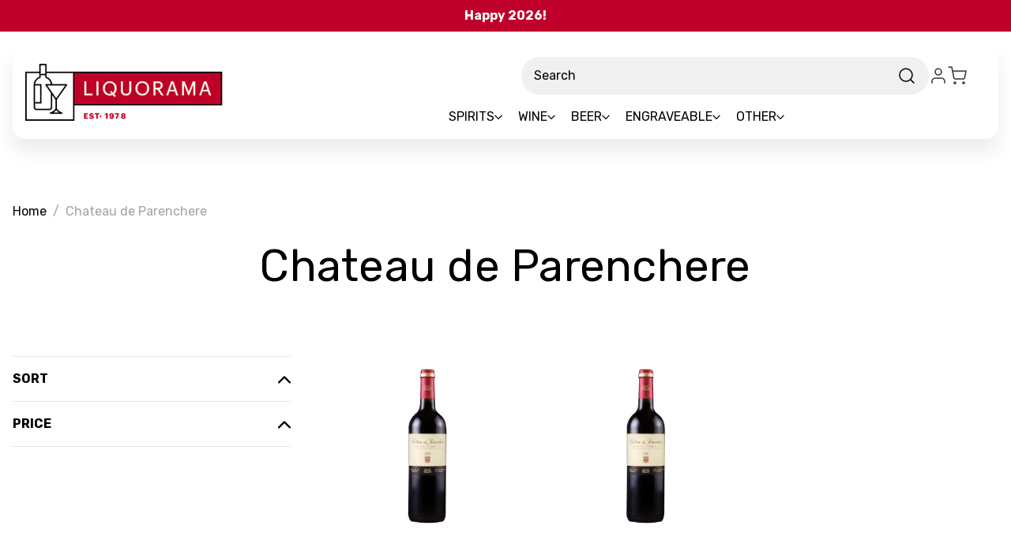

--- FILE ---
content_type: text/css; charset=UTF-8
request_url: https://cdn11.bigcommerce.com/s-0ddlsmhg83/stencil/5288a8c0-d8c3-013e-554f-62c31747e168/e/1478ee40-ce54-013e-e586-4ea0a5dcd80a/css/theme-4ea7f430-d950-013e-b607-56a9e7a677ab.css
body_size: 78200
content:
@charset "UTF-8";meta.foundation-version{font-family:"/5.5.3/"}meta.foundation-mq-small{font-family:"/only screen/";width:0}meta.foundation-mq-small-only{font-family:"/only screen and (max-width: 551px)/";width:0}meta.foundation-mq-medium{font-family:"/only screen and (min-width:551px)/";width:551px}meta.foundation-mq-medium-only{font-family:"/only screen and (min-width:551px) and (max-width:750px)/";width:551px}meta.foundation-mq-large{font-family:"/only screen and (min-width:750px)/";width:750px}meta.foundation-mq-large-only{font-family:"/only screen and (min-width:750px) and (max-width:1033px)/";width:750px}meta.foundation-mq-xlarge{font-family:"/only screen and (min-width:1033px)/";width:1033px}meta.foundation-mq-xlarge-only{font-family:"/only screen and (min-width:1033px) and (max-width:1600px)/";width:1033px}meta.foundation-mq-xxlarge{font-family:"/only screen and (min-width:1600px)/";width:1600px}meta.foundation-data-attribute-namespace{font-family:false}.u-block{display:block!important}.u-inlineBlock{display:inline-block!important;max-width:100%!important}.u-hidden{display:none!important}.u-hiddenVisually{border:0!important;clip:rect(1px,1px,1px,1px)!important;height:1px!important;overflow:hidden!important;padding:0!important;position:absolute!important;width:1px!important}.is-srOnly{border:0!important;clip:rect(1px,1px,1px,1px)!important;height:1px!important;overflow:hidden!important;padding:0!important;position:absolute!important;width:1px!important}.u-textAlignCenter{text-align:center!important}.u-textAlignLeft{text-align:left!important}.u-textAlignRight{text-align:right!important}.u-textBreak{word-wrap:break-word!important}.u-textInheritColor{color:inherit!important}.u-textKern{text-rendering:optimizeLegibility!important;-webkit-font-feature-settings:"kern" 1!important;font-feature-settings:"kern" 1!important;-webkit-font-kerning:normal!important;font-kerning:normal!important}.u-textLead{line-height:1.6!important;font-size:1.1em!important}.u-textNoWrap{white-space:nowrap!important}.u-textTruncate{max-width:100%!important;overflow:hidden!important;text-overflow:ellipsis!important;white-space:nowrap!important;word-wrap:normal!important}.u-fontSmoothing{-moz-osx-font-smoothing:grayscale!important;-webkit-font-smoothing:antialiased!important}/*! normalize.css v3.0.3 | MIT License | github.com/necolas/normalize.css */html{font-family:sans-serif;-ms-text-size-adjust:100%;-webkit-text-size-adjust:100%}body{margin:0}article,aside,details,figcaption,figure,footer,header,hgroup,main,menu,nav,section,summary{display:block}audio,canvas,progress,video{display:inline-block;vertical-align:baseline}audio:not([controls]){display:none;height:0}[hidden],template{display:none}a{background-color:transparent}a:active,a:hover{outline:0}abbr[title]{border-bottom:1px dotted}b,strong{font-weight:700}dfn{font-style:italic}h1{font-size:2em;margin:.67em 0}mark{background:#ff0;color:#000}small{font-size:80%}sub,sup{font-size:75%;line-height:0;position:relative;vertical-align:baseline}sup{top:-.5em}sub{bottom:-.25em}img{border:0}svg:not(:root){overflow:hidden}figure{margin:1em 40px}hr{-webkit-box-sizing:content-box;box-sizing:content-box;height:0}pre{overflow:auto}code,kbd,pre,samp{font-family:monospace,monospace;font-size:1em}button,input,optgroup,select,textarea{color:inherit;font:inherit;margin:0}button{overflow:visible}button,select{text-transform:none}button,html input[type=button],input[type=reset],input[type=submit]{-webkit-appearance:button;cursor:pointer}button[disabled],html input[disabled]{cursor:default}button::-moz-focus-inner,input::-moz-focus-inner{border:0;padding:0}input{line-height:normal}input[type=checkbox],input[type=radio]{-webkit-box-sizing:border-box;box-sizing:border-box;padding:0}input[type=number]::-webkit-inner-spin-button,input[type=number]::-webkit-outer-spin-button{height:auto}input[type=search]{-webkit-appearance:textfield;-webkit-box-sizing:content-box;box-sizing:content-box}input[type=search]::-webkit-search-cancel-button,input[type=search]::-webkit-search-decoration{-webkit-appearance:none}fieldset{border:1px solid silver;margin:0 2px;padding:.35em .625em .75em}legend{border:0;padding:0}textarea{overflow:auto}optgroup{font-weight:700}table{border-collapse:collapse;border-spacing:0}td,th{padding:0}*,:after,:before{-webkit-box-sizing:border-box;box-sizing:border-box}body,html{height:100%}body{background:#fff;color:#000;cursor:auto;margin:0;padding:0;position:relative}body{-moz-osx-font-smoothing:grayscale;-webkit-font-smoothing:antialiased}a:hover{cursor:pointer}figure{margin:0 0 1.5rem}img{display:inline-block;height:auto;max-width:100%;vertical-align:middle}img{-ms-interpolation-mode:bicubic}button{background:0 0;border:0}button:active,button:focus{-webkit-box-shadow:none;box-shadow:none;outline:0}textarea{height:auto;min-height:50px}select{width:100%}blockquote,dd,div,dl,dt,form,h1,h2,h3,h4,h5,h6,li,ol,p,pre,td,th,ul{margin:0;padding:0}html{font-size:16px}@media (min-width:551px){html{font-size:16px}}@media (min-width:750px){html{font-size:16px}}@media (min-width:1033px){html{font-size:16px}}body{font-family:Rubik,Arial,Helvetica,sans-serif;font-weight:400;line-height:1.5}a{color:#000;line-height:inherit;text-decoration:underline}a:focus,a:hover{color:#be0029}p{margin-bottom:1.5rem}h1,h2,h3,h4,h5,h6{color:#000;font-family:Rubik,Arial,Helvetica,sans-serif;font-weight:700;letter-spacing:.25px;margin-bottom:.75rem}h1 small,h2 small,h3 small,h4 small,h5 small,h6 small{color:#757575;font-size:60%;line-height:0}h1{font-size:56px}h2{font-size:48px}h3{font-size:40px}h4{font-size:32px}h5{font-size:24px}h6{font-size:20px}.subheader{font-weight:400;line-height:24px;margin-bottom:.75rem}hr{border:solid #e6e6e6;border-width:1px 0 0;clear:both;height:0;margin:2rem 0 1.9375rem}em,i{font-style:italic;line-height:inherit}b,strong{font-weight:700;line-height:inherit}small{font-size:60%;line-height:inherit}dl,ol,ul{list-style-position:outside;margin-bottom:1.5rem}ol ol,ol ul,ul ol,ul ul{margin-left:1.2rem;margin-bottom:0}ul{margin-left:1.15rem}ol{margin-left:1.15rem}dl dt{font-weight:700;margin-bottom:.375rem}dl dd{margin-bottom:1.5rem}abbr,acronym{border-bottom:1px dotted #ccc;color:#000;cursor:help;font-size:90%;text-transform:uppercase}abbr{text-transform:none}blockquote,blockquote p{font-size:40px;line-height:28px}cite{color:#999;display:block;font-size:16px}.icon{height:1rem;width:1rem;display:inline-block;vertical-align:middle}.icon svg{display:inline-block;fill:black;height:100%;vertical-align:top;width:100%}.inlineList{list-style:none;margin-top:0;margin-bottom:1.0625rem;margin-left:-1.375rem;margin-right:0;overflow:hidden;padding:0}.inlineList>li{display:block;float:left;list-style:none;margin-left:1.375rem}.inlineList>li>*{display:block}.table{border:solid 1px #e6e6e6;margin-bottom:2rem;table-layout:auto;width:100%}.table thead{background:#e5e5e5}.table thead tr td,.table thead tr th{font-size:16px;font-weight:700;padding:.75rem 1.5rem}.table tr td,.table tr th{padding:.75rem 1.5rem;text-align:left}.table tbody tr td,.table tbody tr th,.table tfoot tr td,.table tfoot tr th,.table thead tr th,.table tr td{display:table-cell}.table td.table-cell--numericData,.table th.table-header--numericData{text-align:right}.table-thead{border:1px solid #e6e6e6}.table-tfoot{border:1px solid #e6e6e6}.table-tbody tr{border-bottom:1px solid #e6e6e6}.table-tbody tr:last-child{border-bottom:0}.button{-webkit-appearance:none;-moz-appearance:none;border-radius:0;border-style:solid;border-width:1px;cursor:pointer;font-family:Rubik,Arial,Helvetica,sans-serif;font-weight:500;line-height:normal;margin:0 0 0;position:relative;text-align:center;text-decoration:none;display:inline-block;background-color:#fff;border-color:#be0029;color:#be0029;font-size:16px;padding:0 16px;border-radius:50px;outline:0;vertical-align:middle}.button.active,.button.is-active,.button:focus,.button:hover{background-color:#be0029;border-color:#be0029;color:#fff}.button:active{background-color:#be0029;border:1px solid #be0029;color:#fff}.button.active,.button.is-active,.button:focus{outline:0}@media (min-width:375px){.button+.button{margin-left:.75rem}}.button--primary{background-color:#be0029;border-color:#be0029;color:#fff}.button--primary.active,.button--primary.is-active,.button--primary:focus,.button--primary:hover{background-color:#fff;border-color:#be0029;color:#be0029}.button--primary:active{background-color:#fff;border:1px solid #be0029;color:#be0029}.button[disabled]{background-color:#d5d5d5;border-color:#d5d5d5;color:#b0b0b0;cursor:default}.button--large{font-size:16px}.button--small{font-size:16px;padding:0 16px}.button--tiny{font-size:16px}.button--slab{display:block;width:100%}.button+.button--slab{margin-left:0}.button--icon{font-size:16px;padding:.75rem .75rem}.button--icon svg{fill:#be0029}.buttonGroup{display:inline-block}.buttonGroup>.button{border-radius:0;border-right-width:0;float:left;margin-left:0}.buttonGroup>.button:first-child{border-bottom-left-radius:50px;border-top-left-radius:50px}.buttonGroup>.button:last-child{border-bottom-right-radius:50px;border-right-width:1px;border-top-right-radius:50px}.dropdown-menu{display:none;left:-9999px;list-style:none;margin-left:0;position:absolute;background:#e5e5e5;font-size:16px;height:auto;width:100%;z-index:89;max-width:200px}.dropdown-menu.open{display:block}.dropdown-menu>:first-child{margin-top:0}.dropdown-menu>:last-child{margin-bottom:0}.dropdown-menu--content{display:none;left:-9999px;list-style:none;margin-left:0;position:absolute;background:#e5e5e5;font-size:16px;height:auto;padding:.75rem;width:100%;z-index:89;max-width:200px}.dropdown-menu--content.open{display:block}.dropdown-menu--content>:first-child{margin-top:0}.dropdown-menu--content>:last-child{margin-bottom:0}.dropdown-menu-item{cursor:pointer;font-size:16px;line-height:1.5;margin:0;padding:.375rem .75rem}.dropdown-menu-item a{display:block;padding:.375rem}.dropdown-menu-item a{margin:-.375rem}.form{margin:0 0 1.5rem}.form-fieldset{border-width:0;margin:0;padding:0}.form-legend{background:0 0;border:solid #999;border-width:0 0 1px;display:block;line-height:32px;margin-bottom:.75rem;padding:0;width:100%}.form-label{color:#000;cursor:pointer;display:block;font-size:16px;font-weight:400;line-height:1.5;margin-bottom:.5rem}.form-label small{color:#757575;font-size:.625rem;text-transform:uppercase;vertical-align:bottom}.form-input{-webkit-appearance:none;-moz-appearance:none;appearance:none;background-color:#fff;border-color:#b0b0b0;border-style:solid;border-width:1px;border-radius:8px;color:#000;display:block;font-family:inherit;font-size:16px;-moz-osx-font-smoothing:grayscale;-webkit-font-smoothing:antialiased;font-smoothing:antialiased;height:3rem;margin:0;padding:.75rem 1rem;-webkit-transition:border-color .1s ease-out;transition:border-color .1s ease-out;width:100%}.form-input:disabled{background-color:#fff;color:#999;cursor:not-allowed}.form-input[readonly]{background-color:#e5e5e5;border-color:#999;color:#757575;cursor:text}.form-input:focus{border-color:#474747;outline:0}.form-input[rows]{height:auto}.form-input[type=search]{-webkit-box-sizing:border-box;box-sizing:border-box}.form-input::-webkit-input-placeholder{color:#999}.form-input::-ms-clear{height:0;width:0}.form-input::-moz-placeholder{color:#999}.form-input:-ms-input-placeholder{color:#999}.form-select{-webkit-appearance:none!important;-moz-appearance:none!important;background-color:#fff;border-radius:0;background-image:url("[data-uri]");background-position:100% center;background-repeat:no-repeat;border-style:solid;border-width:1px;border-color:#b0b0b0;color:#000;font-family:inherit;font-size:16px;line-height:normal;padding:.75rem;border-radius:0;cursor:pointer;height:3rem;margin:0;outline:0}.form-select::-ms-expand{display:none}.form-select.radius{border-radius:4px}.form-select:focus{border-color:#474747}.form-select:disabled{background-color:#fff;cursor:not-allowed}.form-select:focus{border-color:#474747}.form-body{background-color:#fff;border:1px solid #999;-webkit-box-shadow:0 1px 2px rgba(0,0,0,.13);box-shadow:0 1px 2px rgba(0,0,0,.13);margin-bottom:1.5rem;max-width:none;padding:1.5rem}.form-row{margin:0 -.75rem;max-width:none;width:auto}.form-row:after,.form-row:before{content:" ";display:table}.form-row:after{clear:both}.form-row .form-field{padding-left:.75rem;padding-right:.75rem;width:100%;float:left;max-width:none}@media (min-width:551px){.form-row--half .form-field{width:50%}.form-row--third .form-field{width:33.33333%}.form-row--quarter .form-field{width:25%}}.form-field{display:block;margin:0 0 2rem;max-width:none}.form-field:after,.form-field:before{content:" ";display:table}.form-field:after{clear:both}.form-select[multiple]{height:auto}.form-select[multiple] option{padding:5px}.form-checkbox,.form-radio{border:0;clip:rect(1px,1px,1px,1px);height:1px;overflow:hidden;padding:0;position:absolute;width:1px}.form-checkbox+.form-label,.form-radio+.form-label{display:inline-block;font-size:16px;font-weight:400;margin-bottom:.375rem;padding-left:1.875rem;position:relative;vertical-align:baseline;width:100%}.form-checkbox+.form-label::after,.form-checkbox+.form-label::before,.form-radio+.form-label::after,.form-radio+.form-label::before{content:"";display:block;position:absolute;-webkit-transition:all 50ms ease-out;transition:all 50ms ease-out}.form-checkbox+.form-label::before,.form-radio+.form-label::before{background-color:#fff;border:solid #000;border-width:1px;height:1rem;left:0;top:0;width:1rem}.form-checkbox+.form-label::after,.form-radio+.form-label::after{height:.875rem;left:1px;opacity:0;top:1px;-webkit-transform:scale(0);transform:scale(0);width:.875rem}.form-checkbox:checked+.form-label::after,.form-radio:checked+.form-label::after{opacity:1;-webkit-transform:scale(1);transform:scale(1)}.form-checkbox[disabled]+.form-label,.form-radio[disabled]+.form-label{cursor:default}.form-checkbox[disabled]+.form-label::before,.form-radio[disabled]+.form-label::before{background-color:#fff}.form-checkbox+.form-label::after{background-image:url("data:image/svg+xml;charset=utf8,%3Csvg xmlns='http://www.w3.org/2000/svg' width='24' height='24' viewBox='0 0 24 24'%3E%3Cpath d='M9 16.17L4.83 12l-1.42 1.41L9 19 21 7l-1.41-1.41z' fill='rgba(0, 0, 0, 0.999)' /%3E%3C/svg%3E");background-position:50%;background-repeat:no-repeat;background-size:100%;color:rgba(0,0,0,.999);content:"";font-size:.875rem;line-height:1;text-align:center}.form-radio+.form-label::before{border-radius:50%}.form-radio+.form-label::after{background:rgba(0,0,0,.999);border:3px solid #fff;border-radius:.875rem}.form-input.has-action{float:left;padding-right:2.875rem}.form-input.has-action+.button--inputAction{background:0 0;border:0;border-radius:0 0 0 0;float:left;height:2.875rem;margin:.0625rem 0 0 -2.9375rem;width:2.875rem}.form-input.has-icon{float:left;padding-right:2.25rem}.form-input.has-icon+.icon{height:3rem;margin-left:-2.25rem;width:1.25rem}.form-prefixPostfix{display:-webkit-box;display:-ms-flexbox;display:flex;-webkit-box-orient:horizontal;-webkit-box-direction:normal;-ms-flex-direction:row;flex-direction:row;-ms-flex-wrap:nowrap;flex-wrap:nowrap}.form-prefixPostfix .form-input{-webkit-box-flex:1;-ms-flex:1;flex:1}.form-prefixPostfix .button{height:3rem}.form-prefixPostfix-input{border-radius:0 0 0 0}.form-prefixPostfix-label{background-color:#fff;border:solid #999;border-width:1px;-webkit-box-flex:1;-ms-flex:1;flex:1;font-weight:300;height:3rem;line-height:normal;max-width:5.625rem;padding:.75rem;text-align:center}.form-prefixPostfix-label--prefix{border-radius:0 0 0 0;border-width:1px 0 1px 1px}.form-prefixPostfix-label--prefix+.form-input{border-radius:0 0 0 0}.form-prefixPostfix-label--postfix{border-radius:0 0 0 0;border-width:1px 1px 1px 0}.form-prefixPostfix-button--prefix{margin:0 .75rem 0 0}.form-prefixPostfix-button--postfix{margin:0 0 0 .75rem}.switch-checkbox{border:0;clip:rect(1px,1px,1px,1px);height:1px;overflow:hidden;padding:0;position:absolute;width:1px}.switch-checkbox:focus+.switch-toggle{border-color:#be0029;-webkit-box-shadow:0 0 4px rgba(190,0,41,.4);box-shadow:0 0 4px rgba(190,0,41,.4)}.switch-toggle{background-color:#757575;border:1px solid #757575;border-radius:1.75rem;cursor:pointer;display:inline-block;height:1.75rem;position:relative;-webkit-transition:all .1s ease-out;transition:all .1s ease-out;vertical-align:middle;width:3.75rem}.switch--important .switch-toggle{background-color:#f1a500;border-color:#f1a500}.switch--checked .switch-toggle{background-color:#008a06;border-color:#008a06}.switch--disabled .switch-toggle{background-color:#e5e5e5;border-color:#999;cursor:default}.switch-toggle::before{background:#fff;border-radius:1.25003rem;-webkit-box-shadow:0 1px 1px rgba(0,0,0,.1);box-shadow:0 1px 1px rgba(0,0,0,.1);content:"";height:1.25003rem;left:.18749rem;position:absolute;top:.18749rem;-webkit-transition:all .1s ease-out;transition:all .1s ease-out;width:1.25003rem}.switch--checked .switch-toggle::before{left:2.18749rem}.switch-label{color:#fff;height:26px;line-height:1.6875;position:absolute;right:.375rem;text-transform:uppercase;-webkit-transition:all .1s ease-out;transition:all .1s ease-out}.switch--checked .switch-label{font-weight:600;left:.375rem;right:auto}.switch--disabled .switch-label{color:#757575}.switch-label--icon.icon{height:1.625rem;width:1.625rem}.switch-label--icon.icon svg{height:1.625rem;width:1.625rem;fill:white}.switch--disabled .switch-label--icon.icon svg{fill:#757575}.switch-description--off{color:#000;margin-right:5px}.switch--checked .switch-description--off{color:#757575}.switch-description--on{color:#757575;margin-left:5px}.switch--checked .switch-description--on{color:#000}.switch-ariaDescription{border:0;clip:rect(1px,1px,1px,1px);height:1px;overflow:hidden;padding:0;position:absolute;width:1px}.form-actions{background:0 0;border:0;text-align:center}@media (min-width:375px){.form-actions{text-align:left}}.form-actions>*{display:inline-block;margin-bottom:1rem;width:100%}@media (min-width:375px){.form-actions>*{vertical-align:baseline;width:auto}}@media (min-width:375px){.form-actions--fixed{background:#fff;border-top:1px solid #999;bottom:0;left:0;padding:1.5rem 2rem;position:fixed;right:0;text-align:right;z-index:20}}.form-input-indicator{height:1.375rem;width:1.375rem;float:left;margin:0 0 0 -1.875rem;position:relative;top:.625rem}.form-prefixPostfix .form-input-indicator{top:0}.form-input-indicator>svg{fill:#008a06}.form-field-errors{list-style:none;margin-left:0;margin-left:0;clear:both;margin-bottom:0;margin-top:.1875rem}.form-field-errors ol,.form-field-errors ul{list-style:none;margin-bottom:0}.form-inlineMessage{display:inline-block;line-height:24px;margin:.375rem 0 -.5rem;width:100%}.form-field--error .form-input,.form-field--success .form-input,.form-field--warning .form-input{float:left}.form-field--success .form-checkbox+.form-label::before,.form-field--success .form-input,.form-field--success .form-prefixPostfix-label,.form-field--success .form-radio+.form-label::before,.form-field--success .form-select{border-color:#008a06}.form-field--success .form-field-error,.form-field--success .form-inlineMessage{color:#008a06}.form-field--success .form-input-indicator>svg{fill:#008a06}.form-field--error .form-checkbox+.form-label::before,.form-field--error .form-input,.form-field--error .form-prefixPostfix-label,.form-field--error .form-radio+.form-label::before,.form-field--error .form-select{border-color:#cc4749}.form-field--error .form-field-error,.form-field--error .form-inlineMessage{color:#cc4749}.form-field--error .form-input-indicator>svg{fill:#cc4749}.form-field--warning .form-checkbox+.form-label::before,.form-field--warning .form-input,.form-field--warning .form-prefixPostfix-label,.form-field--warning .form-radio+.form-label::before,.form-field--warning .form-select{border-color:#f1a500}.form-field--warning .form-field-error,.form-field--warning .form-inlineMessage{color:#f1a500}.form-field--warning .form-input-indicator>svg{fill:#f1a500}.panel{position:relative}.panel-header{background-color:#e5e5e5;margin:0;padding:1.5rem 2rem 0}.panel-title{line-height:1.5;margin:0}.panel-body{margin-bottom:1.5rem;padding:1rem 2rem 1.5rem;background:#e5e5e5}.panel-body>:first-child{margin-top:0}.panel-body>:last-child{margin-bottom:0}.panel-body>:last-child{margin-bottom:0}.breadcrumbs{display:block;list-style:none;margin-left:0;overflow:hidden}.breadcrumb{color:#757575;float:left;font-size:20px;line-height:20px;margin:0;line-height:1.5}.breadcrumb a{color:#757575}.breadcrumb.current{color:#757575;cursor:default}.breadcrumb.current a{color:#757575;cursor:default}.breadcrumb.current:focus,.breadcrumb.current:focus a,.breadcrumb.current:hover,.breadcrumb.current:hover a{text-decoration:none}.breadcrumb.unavailable{color:#999}.breadcrumb.unavailable a{color:#999}.breadcrumb.unavailable a:focus,.breadcrumb.unavailable:focus,.breadcrumb.unavailable:hover,.breadcrumb.unavailable:hover a{color:#999;cursor:not-allowed;text-decoration:none}.breadcrumb:before{color:#757575;content:"/";margin:0;position:relative;top:1px}.breadcrumb:first-child:before{content:" ";margin:0}.breadcrumb::before{margin:0 .5rem}@media (min-width:375px){.breadcrumb::before{margin:0 .5rem}}.breadcrumb-label{cursor:pointer}.breadcrumb-label:hover{text-decoration:none}.breadcrumb.is-active>.breadcrumb-label{color:#757575;cursor:default}.breadcrumb.is-unavailable>.breadcrumb-label{color:#999;cursor:default}.tabs{border-bottom:1px solid #e6e6e6;margin:0}.tabs:after,.tabs:before{content:" ";display:table}.tabs:after{clear:both}.tab{border-bottom:#fff;display:block;list-style:none;margin:0;padding:0;position:relative}@media (min-width:551px){.tab{float:left}}.tab-title{color:#757575;display:block;font-size:24px;padding:.75rem 1.5rem}.tab-title:hover{color:#000}.tab.is-active .tab-title{color:#000;font-weight:700}@media (min-width:551px){.tabs--vertical{border-bottom:0;float:left;margin:0 0 1.5rem;max-width:20%;width:20%}}.tabs--vertical .tab{float:none}.tabs-contents{margin-bottom:1.5rem}.tabs-contents:after,.tabs-contents:before{content:" ";display:table}.tabs-contents:after{clear:both}@media (min-width:551px){.tabs-contents--vertical{float:left;max-width:80%;padding-left:1.5rem;width:80%}.tabs-contents--vertical>.tab-content{padding:0 1.5rem}}.tab-content{display:none;padding:1.5rem 0}.tab-content.is-active{display:block}.no-js .tab-content{display:block;float:none}.navBar:after,.navBar:before{content:" ";display:table}.navBar:after{clear:both}.navBar ol,.navBar ul{list-style:none;margin-left:0;margin:0;padding:0}.navBar ol ol,.navBar ol ul,.navBar ul ol,.navBar ul ul{list-style:none;margin-bottom:0}.navBar ol li,.navBar ul li{margin:0;padding:0}.navBar-section{float:left}.navBar-section:after,.navBar-section:before{content:" ";display:table}.navBar-section:after{clear:both}.navBar-section--alt{float:right;margin-left:1.5rem}.navBar-section+.navBar-section{margin-left:1.5rem}@media (min-width:551px){.navBar-item{float:left}}.navBar-action,.navBar-item{display:block}.navBar-action{color:#000;font-size:24px;padding:.75rem}.navList:after,.navList:before{content:" ";display:table}.navList:after{clear:both}.navList ol,.navList ul{list-style:none;margin-left:0;margin:0;padding:0}.navList ol ol,.navList ol ul,.navList ul ol,.navList ul ul{list-style:none;margin-bottom:0}.navList ol li,.navList ul li{margin:0;padding:0}.navList-section:after,.navList-section:before{content:" ";display:table}.navList-section:after{clear:both}.navList-section--alt{float:right;margin-left:1.5rem}.navList-section+.navList-section{margin-top:1.5rem}.navList-action,.navList-item{display:block}.navList-action{color:#000;font-size:24px;padding:.1875rem 0}.pagination-list{display:block;margin-left:0}.pagination-list li{color:#757575;font-size:16px;margin-left:.375rem}.pagination-list li a,.pagination-list li button{border-radius:4px;-webkit-transition:background-color .3s ease-out;transition:background-color .3s ease-out;background:0 0;color:#757575;display:block;font-size:1em;font-weight:400;line-height:inherit;padding:.3125rem .5rem}.pagination-list li{display:block}li.pagination-item{cursor:pointer}li.pagination-item:first-child{margin-left:0}li.pagination-item a:hover{color:#000}li.pagination-item--current a,li.pagination-item--current button{color:#000;cursor:default}.alertBox{border-style:none;display:block;font-size:16px;font-weight:400;margin-bottom:.75rem;padding:.75rem 1.125rem .75rem 1.125rem;position:relative;-webkit-transition:opacity .3s ease-out;transition:opacity .3s ease-out;background-color:#e5e5e5;border-color:#e5e5e5;color:#fff}.alertBox .icon{height:1.25rem;width:1.25rem}.alertBox .button{margin:0 0 0 .75rem}.alertBox--info{background-color:#666;border-color:#666;color:#333}.alertBox--info svg{fill:#dfdfdf}.alertBox--success{background-color:#d5ffd8;border-color:#d5ffd8;color:#fff}.alertBox--success svg{fill:#008a06}.alertBox--warning{background-color:#fffdea;border-color:#fffdea;color:#fff}.alertBox--warning svg{fill:#f1a500}.alertBox--error{background-color:#fdd;border-color:#fdd;color:#fff}.alertBox--error svg{fill:#cc4749}.alertBox-column{display:table-cell;text-align:center;vertical-align:middle}.alertBox-icon{padding-right:1.125rem}.alertBox-message{margin:0;text-align:left;width:100%}.alertBox-heading{margin:0}.alertBox-close{cursor:pointer;padding-left:1.125rem}.alertBox-close .icon{height:1.25rem;width:1.25rem}.alertBox-close svg{fill:#999999}.accordion{margin-bottom:0;border:#e6e6e6 solid;border-width:1px;-webkit-box-shadow:0 1px 2px rgba(0,0,0,.13);box-shadow:0 1px 2px rgba(0,0,0,.13);margin:0 0 1.5rem}.accordion:after,.accordion:before{content:" ";display:table}.accordion:after{clear:both}.accordion-navigation{display:block;margin-bottom:0!important;border:#e6e6e6 solid;border-width:1px 0;cursor:pointer}.accordion-navigation.is-open>a{background:#fff;color:#000}.accordion-navigation>a{background:#fff;color:#000;padding:1.875rem;display:block;font-family:Rubik,Arial,Helvetica,sans-serif;font-size:16px}.accordion-navigation>a:hover{background:#e5e5e5}.accordion-navigation .accordion-title{padding:1.5rem 1.875rem}.accordion-title{font-weight:700;line-height:24px}.accordion-content{display:none;padding:2rem;border:#e6e6e6 solid;border-width:0 0 1px}.accordion-content.is-open{display:block}.accordion-navigation--success .accordion-title,.accordion-navigation--success.is-open>a{color:#008a06}.accordion-navigation--error .accordion-title,.accordion-navigation--error.is-open>a{color:#cc4749}.accordion-navigation--warning .accordion-title,.accordion-navigation--warning.is-open>a{color:#f1a500}body.has-activeModal{overflow:hidden}.modal-background{background:#000;background:rgba(51,51,51,.95);bottom:0;display:none;left:0;position:fixed;right:0;top:0;z-index:1004;left:0}.has-activeModal .modal-background{display:block}.modal{border-radius:0;display:none;position:absolute;top:0;visibility:hidden;width:100%;z-index:1005;left:0;background-color:#fff;padding:2.25rem 2.25rem;border:solid 0 #e6e6e6;-webkit-box-shadow:none;box-shadow:none;max-height:80%;overflow:auto;position:fixed}@media only screen and (max-width:551px){.modal{min-height:100vh}}.modal .column,.modal .columns{min-width:0}.modal>:first-child{margin-top:0}.modal>:last-child{margin-bottom:0}@media only screen and (min-width:551px){.modal{left:0;margin:0 auto;max-width:80%;right:0;width:900px}}@media only screen and (min-width:551px){.modal{top:50%!important}}@media (min-width:551px){.modal{-webkit-transform:translateY(-50%);transform:translateY(-50%)}}.modal--large{max-height:90%;width:1280px}.modal--small{width:500px}.modal-header{border-bottom:1px solid #e6e6e6;padding:1rem 0;position:relative}.modal-header-title{margin:0}.modal-body{padding:3rem 0}.modal-body>:last-child{margin-bottom:0}.modal-footer{border-top:1px solid #e6e6e6;padding:.75rem 1.5rem;text-align:center}@media (min-width:375px){.modal-footer{text-align:right}}.modal-footer .button{display:block}@media (min-width:375px){.modal-footer .button{display:inline-block;margin-bottom:0}}.modal-footer-link{display:inline-block;font-size:24px;margin:0 0 .75rem}@media (min-width:375px){.modal-footer-link{display:inline;margin:1.5rem}}.modal-close{color:#666;cursor:pointer;font-size:48px;font-weight:400;line-height:1;position:absolute;top:1.05rem;right:.75rem;-webkit-transform:translateY(none);transform:translateY(none)}.modal-close .icon{height:1.25rem;width:1.25rem}@media print{.modal{background:#fff!important;display:none}}.loadingNotification{left:50%;position:fixed;text-align:center;top:3rem;-webkit-transform:translateX(-50%);transform:translateX(-50%);-webkit-transform-style:preserve-3d;transform-style:preserve-3d;-webkit-transition:all .2s ease-out;transition:all .2s ease-out;z-index:500}.loadingNotification.ng-hide-add-active,.loadingNotification.ng-hide-remove{opacity:0;top:3.6rem;-webkit-transform:scale(.9) translateX(-50%);transform:scale(.9) translateX(-50%)}.loadingNotification.ng-hide-remove-active{opacity:1;top:3rem;-webkit-transform:scale(1) translateX(-50%);transform:scale(1) translateX(-50%)}.loadingNotification-label{background:#666;border-radius:4px;color:#fff;display:inline-block;font-size:24px;padding:.375rem .75rem}.loadingOverlay-container{min-height:120px;position:relative}.loadingOverlay{background:rgba(51,51,51,.9);bottom:0;height:100%;left:0;opacity:1;position:absolute;right:0;top:0;-webkit-transition:all 250ms ease-out;transition:all 250ms ease-out;width:100%}.loadingOverlay::before{height:2.5rem;width:2.5rem;border-radius:2.5rem;border:solid 2px;border-color:#fff #fff #999 #999;content:"";display:block;left:0;margin:0 auto;position:absolute;right:0;top:50%;-webkit-transform:translateY(-50%) rotate(0);transform:translateY(-50%) rotate(0);-webkit-transform-style:preserve-3d;transform-style:preserve-3d;-webkit-animation:spin .5s infinite cubic-bezier(.69,.31,.56,.83);animation:spin .5s infinite cubic-bezier(.69,.31,.56,.83)}.loadingOverlay.ng-enter,.loadingOverlay.ng-leave.ng-leave-active{opacity:0}.loadingOverlay.ng-enter.ng-enter-active,.loadingOverlay.ng-leave{opacity:1}@-webkit-keyframes spin{0%{-webkit-transform:translateY(-50%) rotate(0);transform:translateY(-50%) rotate(0)}100%{-webkit-transform:translateY(-50%) rotate(360deg);transform:translateY(-50%) rotate(360deg)}}@keyframes spin{0%{-webkit-transform:translateY(-50%) rotate(0);transform:translateY(-50%) rotate(0)}100%{-webkit-transform:translateY(-50%) rotate(360deg);transform:translateY(-50%) rotate(360deg)}}.actionBar{margin:1.5rem 0}.actionBar:after,.actionBar:before{content:" ";display:table}.actionBar:after{clear:both}.actionBar .button{margin-bottom:0}.actionBar .buttonGroup{vertical-align:middle}.actionBar-link{display:block;padding:.75rem 0}.actionBar-section:after,.actionBar-section:before{content:" ";display:table}.actionBar-section:after{clear:both}@media (min-width:551px){.actionBar-section{float:left}.actionBar-section .form-label{display:inline-block;margin:0 .375rem 0 0}.actionBar-section .form-input,.actionBar-section .form-select{display:inline-block;width:12.5rem}}@media (min-width:551px){.actionBar-section--alt{float:right}}.actionBar-item{margin-bottom:1.5rem}@media (min-width:551px){.actionBar-item{display:inline-block;margin-bottom:0;margin-right:1.5rem;vertical-align:middle}.actionBar-item:last-child{margin-right:0}}.card{background-color:transparent;margin-bottom:3rem;padding:0 0}.card-figure{background-color:#fff;margin-bottom:0;padding:0 0;position:relative}.card-image{border:1px solid #999;width:100%}.card-figcaption{bottom:0;height:100%;left:0;opacity:0;position:absolute;right:0;text-align:center;top:0}.card-figcaption:hover{opacity:1}.card-figcaption-action{display:block;height:100%}.card-figcaption-body{position:relative;top:50%;-webkit-transform:translateY(-50%);transform:translateY(-50%);-webkit-transform-style:preserve-3d;transform-style:preserve-3d}.card-figcaption-body>:first-child{margin-top:0}.card-figcaption-body>:last-child{margin-bottom:0}.card-figcaption-body .card-text{color:#757575}.card-figcaption-button{background-color:rgba(255,255,255,.9);color:#333}.card-figcaption-button:hover{background-color:#fff;color:#333}.card-body{padding:.75rem 0 0}.card-body>:first-child{margin-top:0}.card-body>:last-child{margin-bottom:0}.card-body .card-text{color:#757575}.card-surTitle{float:right;margin-left:1.5rem;max-width:40%;text-align:right}.card-footer{background-color:transparent;margin:0}.card-footer:after,.card-footer:before{content:" ";display:table}.card-footer:after{clear:both}.card-button{margin-bottom:0}.visually-hidden{position:absolute!important;overflow:hidden;width:1px;height:1px;margin:-1px;padding:0;border:0;clip:rect(0 0 0 0);word-wrap:normal!important}scroll-shadow{display:block}.center{text-align:center}.pagination-wrapper{display:block;margin-top:80px;margin-bottom:80px}.pagination__content-results-count+.pagination__content-buttons{margin-top:16px}.pagination__content-results-count+.pagination__content-buttons button{min-width:179px}.aria-description--hidden{height:1px;left:0;margin-left:-10000px;overflow:hidden;position:absolute;top:0;width:1px}.spacing{padding-top:var(--padding-top);padding-bottom:var(--padding-bottom)}@media (max-width:1032px){.spacing{padding-top:calc(var(--padding-top) * .75);padding-bottom:calc(var(--padding-bottom) * .75)}.spacing-tablet{padding-top:var(--padding-top-tablet);padding-bottom:var(--padding-bottom-tablet)}}@media (max-width:749px){.spacing{padding-top:calc(var(--padding-top) * .5);padding-bottom:calc(var(--padding-bottom) * .5)}.spacing-mobile{padding-top:var(--padding-top-mobile);padding-bottom:var(--padding-bottom-mobile)}}@-webkit-keyframes zoomInEffect{0%{-webkit-transform:scale(1.2);transform:scale(1.2);opacity:0}100%{-webkit-transform:scale(1);transform:scale(1);opacity:1}}@keyframes zoomInEffect{0%{-webkit-transform:scale(1.2);transform:scale(1.2);opacity:0}100%{-webkit-transform:scale(1);transform:scale(1);opacity:1}}@-webkit-keyframes zoomOutEffect{0%{-webkit-transform:scale(.8);transform:scale(.8);opacity:0}100%{-webkit-transform:scale(1);transform:scale(1);opacity:1}}@keyframes zoomOutEffect{0%{-webkit-transform:scale(.8);transform:scale(.8);opacity:0}100%{-webkit-transform:scale(1);transform:scale(1);opacity:1}}video::-webkit-media-controls-enclosure{display:none!important}video::cue{display:none}.media{display:block;position:relative;overflow:hidden;line-height:0}.media>img.lazyload,.media>img.lazyloading{width:auto;height:auto;-o-object-fit:contain;object-fit:contain;margin:auto}.media>iframe,.media>img,.media>svg,.media>video{position:absolute;top:0;left:0;height:100%;width:100%;max-width:100%;-o-object-fit:cover;object-fit:cover;-o-object-position:center;object-position:center}.media>iframe,.media>video{border:none}.media--transparent{background-color:transparent}.media--height{position:absolute;inset:0;width:100%;height:100%}.media--square{padding-bottom:100%}.media--portrait{padding-bottom:150%}.media--landscape{padding-bottom:75%}.media--wide{padding-bottom:56.25%}.media--tall{padding-bottom:177.78%}.media--classic{padding-bottom:125.765%}.media--circle{padding-bottom:100%;border-radius:50%}.media--zoom>img{-webkit-transition:-webkit-transform .3s cubic-bezier(0, 0, .17, .61);transition:-webkit-transform .3s cubic-bezier(0, 0, .17, .61);transition:transform .3s cubic-bezier(0, 0, .17, .61);transition:transform .3s cubic-bezier(0, 0, .17, .61),-webkit-transform .3s cubic-bezier(0, 0, .17, .61)}.media--zoom>img+img{opacity:0}.media--fade>img{-webkit-transition:opacity .3s cubic-bezier(0, 0, .17, .61);transition:opacity .3s cubic-bezier(0, 0, .17, .61)}.media--fade>img+img{opacity:0}.media--fit{max-width:var(--media-max-width,100%)}.media--fit>img,.media--fit>svg{position:relative;top:unset;left:unset;height:auto}.media-fit-contain>img{-o-object-fit:contain;object-fit:contain}.media-fit-cover>img{-o-object-fit:cover;object-fit:cover}.media--fixed{clip-path:inset(0)}.media--fixed>img,.media--fixed>svg{position:fixed;height:100vh}.media:not([loaded])>template{z-index:-1}@media (min-width:1033px){.media--fade:hover>img:first-child:not(:only-child),.media--zoom:hover>img:first-child:not(:only-child){opacity:0}.media--fade:hover>img+img,.media--zoom:hover>img+img{opacity:1}.media--zoom:hover>img:first-child:only-child{-webkit-transform:scale(1.05);transform:scale(1.05)}.media--zoom:hover>img+img{-webkit-transform:scale(1.05);transform:scale(1.05)}}@media (min-width:1033px){.product.grid__item .media--zoom:hover>img:first-child:only-child{-webkit-transform:scale(.9);transform:scale(.9)}product-ids-component .media--zoom:hover>img:first-child:only-child{-webkit-transform:scale(.9);transform:scale(.9)}}.media>picture{position:absolute;inset:0;display:block;width:100%;height:100%;overflow:hidden}.media>picture>img{position:absolute;top:0;left:0;height:100%;width:100%;max-width:100%;-o-object-fit:cover;object-fit:cover;-o-object-position:center;object-position:center}.media--fit>picture{position:relative;inset:unset}.media--fit>picture>img{position:relative;top:unset;left:unset;height:auto}.grid{--grid-item-offset:min(var(--grid-base-small, 8px), 8px);display:-webkit-box;display:-ms-flexbox;display:flex;-ms-flex-wrap:wrap;flex-wrap:wrap;-webkit-column-gap:var(--grid-item-offset);-moz-column-gap:var(--grid-item-offset);column-gap:var(--grid-item-offset);row-gap:var(--grid-item-offset)}.grid.grid--gapless{--grid-item-offset:0px;-webkit-column-gap:0px;-moz-column-gap:0px;column-gap:0;row-gap:0}.grid.grid--gap{--grid-item-offset:clamp(var(--gap-mobile, var(--grid-base, 16px)), 2vw, var(--gap-desktop, var(--grid-base, 16px)))}@media screen and (max-width:749px){.grid.grid--reverse-small{-webkit-box-orient:horizontal;-webkit-box-direction:reverse;-ms-flex-direction:row-reverse;flex-direction:row-reverse}}@media screen and (max-width:749px){.grid.grid--reverse-small.grid--1-col-mobile{-webkit-box-orient:vertical;-webkit-box-direction:reverse;-ms-flex-direction:column-reverse;flex-direction:column-reverse}}@media screen and (min-width:750px) and (max-width:1032px){.grid.grid--reverse-medium{-webkit-box-orient:horizontal;-webkit-box-direction:reverse;-ms-flex-direction:row-reverse;flex-direction:row-reverse}.grid.grid--reverse-medium.grid--1-col-tablet{-webkit-box-orient:vertical;-webkit-box-direction:reverse;-ms-flex-direction:column-reverse;flex-direction:column-reverse}}@media screen and (min-width:1033px){.grid.grid--1-col.grid--reverse-large,.grid.grid--reverse-large{-webkit-box-orient:horizontal;-webkit-box-direction:reverse;-ms-flex-direction:row-reverse;flex-direction:row-reverse}}.grid.grid--inline{overflow-x:auto;overflow-y:hidden;scroll-behavior:smooth;-ms-scroll-snap-type:x mandatory;scroll-snap-type:x mandatory;scrollbar-color:auto;scrollbar-width:thin}@media screen and (max-width:1032px){.grid.grid--inline{-ms-flex-wrap:nowrap!important;flex-wrap:nowrap!important}}@media screen and (max-width:749px){.grid.grid--inline.grid--2-col .grid__item,.grid.grid--inline.grid--3-col .grid__item,.grid.grid--inline.grid--4-col .grid__item,.grid.grid--inline.grid--5-col .grid__item,.grid.grid--inline.grid--6-col .grid__item{width:calc(30rem - var(--grid-item-offset)/ 2);max-width:calc(30rem - var(--grid-item-offset)/ 2)}}@media screen and (max-width:550px){.grid.grid--inline.grid--2-col .grid__item,.grid.grid--inline.grid--3-col .grid__item,.grid.grid--inline.grid--4-col .grid__item,.grid.grid--inline.grid--5-col .grid__item,.grid.grid--inline.grid--6-col .grid__item{width:calc(26.5rem - var(--grid-item-offset)/ 2);max-width:calc(26.5rem - var(--grid-item-offset)/ 2)}}@media screen and (min-width:750px){.grid{--grid-item-offset:var(--grid-base, 16px)}.grid.grid--gapsmall{--grid-item-offset:var(--grid-base-small, 8px)}.grid.grid--gaplarge,.grid.grid--gapmedium,.grid.grid--gapwide{--grid-item-offset:var(--grid-base-medium, 12px)}}@media screen and (min-width:1033px){.grid.grid--gaplarge,.grid.grid--gapwide{--grid-item-offset:var(--grid-base-large, 24px)}.grid.grid--gap{--grid-item-offset:var(--gap-desktop, var(--grid-base, 16px))}}@media screen and (min-width:1366px){.grid.grid--gapwide{--grid-item-offset:var(--grid-base-wide, 40px)}}.grid--1-col .grid__item,.grid__item{width:100%;-webkit-box-flex:1;-ms-flex:1 0 auto;flex:1 0 auto}@media screen and (max-width:1032px){.grid--1-col .grid__item,.grid__item{margin-right:0!important}}.grid__item--last{-webkit-box-ordinal-group:2;-ms-flex-order:1;order:1}.grid--2-col .grid__item--full{width:100%!important;max-width:100%!important}@media screen and (min-width:375px){.grid--2-col .grid__item{width:calc(50% - var(--grid-item-offset)/ 2);max-width:calc(50% - var(--grid-item-offset)/ 2)}}@media screen and (min-width:750px){.grid--2-col .grid__item{width:calc(100% / 2 - var(--grid-item-offset) * (2 - 1)/ 2);max-width:calc(100% / 2 - var(--grid-item-offset) * (2 - 1)/ 2)}.grid--2-col .grid__item--half{width:calc(100% * 2 / 2 - var(--grid-item-offset) * (2 - 1)/ 2)!important;max-width:calc(100% * 2 / 2 - var(--grid-item-offset) * (2 - 1)/ 2)!important}}.grid--3-col .grid__item--full{width:100%!important;max-width:100%!important}@media screen and (min-width:375px){.grid--3-col .grid__item{width:calc(50% - var(--grid-item-offset)/ 2);max-width:calc(50% - var(--grid-item-offset)/ 2)}}@media screen and (min-width:750px){.grid--3-col .grid__item{width:calc(100% / 3 - var(--grid-item-offset) * (3 - 1)/ 3);max-width:calc(100% / 3 - var(--grid-item-offset) * (3 - 1)/ 3)}.grid--3-col .grid__item--half{width:calc(100% * 2 / 3 - var(--grid-item-offset) * (3 - 1)/ 3)!important;max-width:calc(100% * 2 / 3 - var(--grid-item-offset) * (3 - 1)/ 3)!important}}.grid--4-col .grid__item--full{width:100%!important;max-width:100%!important}@media screen and (min-width:375px){.grid--4-col .grid__item{width:calc(50% - var(--grid-item-offset)/ 2);max-width:calc(50% - var(--grid-item-offset)/ 2)}}@media screen and (min-width:750px){.grid--4-col .grid__item{width:calc(100% / 4 - var(--grid-item-offset) * (4 - 1)/ 4);max-width:calc(100% / 4 - var(--grid-item-offset) * (4 - 1)/ 4)}.grid--4-col .grid__item--half{width:calc(100% * 2 / 4 - var(--grid-item-offset) * (4 - 1)/ 4)!important;max-width:calc(100% * 2 / 4 - var(--grid-item-offset) * (4 - 1)/ 4)!important}}.grid--5-col .grid__item--full{width:100%!important;max-width:100%!important}@media screen and (min-width:375px){.grid--5-col .grid__item{width:calc(50% - var(--grid-item-offset)/ 2);max-width:calc(50% - var(--grid-item-offset)/ 2)}}@media screen and (min-width:750px){.grid--5-col .grid__item{width:calc(100% / 5 - var(--grid-item-offset) * (5 - 1)/ 5);max-width:calc(100% / 5 - var(--grid-item-offset) * (5 - 1)/ 5)}.grid--5-col .grid__item--half{width:calc(100% * 2 / 5 - var(--grid-item-offset) * (5 - 1)/ 5)!important;max-width:calc(100% * 2 / 5 - var(--grid-item-offset) * (5 - 1)/ 5)!important}}.grid--6-col .grid__item--full{width:100%!important;max-width:100%!important}@media screen and (min-width:375px){.grid--6-col .grid__item{width:calc(50% - var(--grid-item-offset)/ 2);max-width:calc(50% - var(--grid-item-offset)/ 2)}}@media screen and (min-width:750px){.grid--6-col .grid__item{width:calc(100% / 6 - var(--grid-item-offset) * (6 - 1)/ 6);max-width:calc(100% / 6 - var(--grid-item-offset) * (6 - 1)/ 6)}.grid--6-col .grid__item--half{width:calc(100% * 2 / 6 - var(--grid-item-offset) * (6 - 1)/ 6)!important;max-width:calc(100% * 2 / 6 - var(--grid-item-offset) * (6 - 1)/ 6)!important}}@media screen and (max-width:749px){.grid--3-col-mobile>.grid__item{width:calc(33.33% - var(--grid-item-offset) * 2 / 3)!important;max-width:calc(33.33% - var(--grid-item-offset) * 2 / 3)!important}}@media screen and (max-width:749px){.grid--2-col-mobile>.grid__item{width:calc(50% - var(--grid-item-offset)/ 2)!important;max-width:calc(50% - var(--grid-item-offset)/ 2)!important}}@media screen and (max-width:749px){.grid--1-col-mobile>.grid__item,.grid--2-col-mobile>.grid__item--full,.grid--2-col-mobile>.promotion-grid__item{width:100%!important;max-width:100%!important}}@media screen and (min-width:750px) and (max-width:1032px){.grid--1-col-tablet>.grid__item{width:100%!important;max-width:100%!important}}@media screen and (min-width:750px) and (max-width:1032px){.grid--2-col-tablet .grid__item{width:calc(50% - var(--grid-item-offset)/ 2);max-width:calc(50% - var(--grid-item-offset)/ 2)}}@media screen and (min-width:1033px){.grid--2-col.grid--custom-col .grid__item:first-child,.grid--2-col.grid--custom-col.grid--reverse-large .grid__item:last-child{width:calc(min(50%,var(--gap-offset,50%)) - var(--grid-item-offset)/ 2);max-width:calc(min(50%,var(--gap-offset,50%)) - var(--grid-item-offset)/ 2)}.grid--2-col.grid--custom-col .grid__item:last-child,.grid--2-col.grid--custom-col.grid--reverse-large .grid__item:first-child{width:calc(100% - min(50%,var(--gap-offset,50%)) - var(--grid-item-offset)/ 2);max-width:calc(100% - min(50%,var(--gap-offset,50%)) - var(--grid-item-offset)/ 2)}}.gap-8px{grid-gap:8px}.gap-12px{grid-gap:12px}.gap-16px{grid-gap:16px}.gap-24px{grid-gap:24px}.slick-slider{--grid-item-offset:min(var(--grid-base-small, 8px), 8px)}.slick-slider.grid--gap{--grid-item-offset:clamp(var(--gap-mobile, var(--grid-base, 16px)), 2vw, var(--gap-desktop, var(--grid-base, 16px)))}@media screen and (min-width:750px){.slick-slider{--grid-item-offset:var(--grid-base, 16px)}}@media screen and (min-width:1033px){.slick-slider.grid--gap{--grid-item-offset:var(--gap-desktop, var(--grid-base, 16px))}}.slick-slider .grid--1-col .grid__item{width:100%!important;max-width:100%!important}@media screen and (min-width:375px){.slick-slider.grid--2-col .grid__item{width:calc(50% - var(--grid-item-offset)/ 2);max-width:calc(50% - var(--grid-item-offset)/ 2)}}@media screen and (min-width:750px){.slick-slider.grid--2-col .grid__item{width:calc(100% / 2 - var(--grid-item-offset) * (2 - 1)/ 2);max-width:calc(100% / 2 - var(--grid-item-offset) * (2 - 1)/ 2)}}@media screen and (min-width:375px){.slick-slider.grid--3-col .grid__item{width:calc(50% - var(--grid-item-offset)/ 2);max-width:calc(50% - var(--grid-item-offset)/ 2)}}@media screen and (min-width:750px){.slick-slider.grid--3-col .grid__item{width:calc(100% / 3 - var(--grid-item-offset) * (3 - 1)/ 3);max-width:calc(100% / 3 - var(--grid-item-offset) * (3 - 1)/ 3)}}@media screen and (min-width:375px){.slick-slider.grid--4-col .grid__item{width:calc(50% - var(--grid-item-offset)/ 2);max-width:calc(50% - var(--grid-item-offset)/ 2)}}@media screen and (min-width:750px){.slick-slider.grid--4-col .grid__item{width:calc(100% / 4 - var(--grid-item-offset) * (4 - 1)/ 4);max-width:calc(100% / 4 - var(--grid-item-offset) * (4 - 1)/ 4)}}@media screen and (min-width:375px){.slick-slider.grid--5-col .grid__item{width:calc(50% - var(--grid-item-offset)/ 2);max-width:calc(50% - var(--grid-item-offset)/ 2)}}@media screen and (min-width:750px){.slick-slider.grid--5-col .grid__item{width:calc(100% / 5 - var(--grid-item-offset) * (5 - 1)/ 5);max-width:calc(100% / 5 - var(--grid-item-offset) * (5 - 1)/ 5)}}@media screen and (min-width:375px){.slick-slider.grid--6-col .grid__item{width:calc(50% - var(--grid-item-offset)/ 2);max-width:calc(50% - var(--grid-item-offset)/ 2)}}@media screen and (min-width:750px){.slick-slider.grid--6-col .grid__item{width:calc(100% / 6 - var(--grid-item-offset) * (6 - 1)/ 6);max-width:calc(100% / 6 - var(--grid-item-offset) * (6 - 1)/ 6)}}@media screen and (min-width:750px) and (max-width:1032px){.slick-slider.grid--2-col-tablet .grid__item{width:calc(100% / 2 - var(--grid-item-offset) * (2 - 1)/ 2);max-width:calc(100% / 2 - var(--grid-item-offset) * (2 - 1)/ 2)}}@media screen and (min-width:750px) and (max-width:1032px){.slick-slider.grid--3-col-tablet .grid__item{width:calc(100% / 3 - var(--grid-item-offset) * (3 - 1)/ 3);max-width:calc(100% / 3 - var(--grid-item-offset) * (3 - 1)/ 3)}}@media screen and (min-width:750px) and (max-width:1032px){.slick-slider.grid--4-col-tablet .grid__item{width:calc(100% / 4 - var(--grid-item-offset) * (4 - 1)/ 4);max-width:calc(100% / 4 - var(--grid-item-offset) * (4 - 1)/ 4)}}@media screen and (min-width:750px) and (max-width:1032px){.slick-slider .grid--1-col-tablet .grid__item{width:100%;max-width:100%}}@media screen and (max-width:749px){.slick-slider .grid--1-col-mobile .grid__item{width:100%;max-width:100%}}@media screen and (max-width:749px){.slick-slider .grid--2-col-mobile .grid__item{width:calc(50% - var(--grid-item-offset)/ 2);max-width:calc(50% - var(--grid-item-offset)/ 2)}}.link{display:inline-block;border:none;-webkit-box-shadow:none;box-shadow:none;position:relative;color:#000;background-color:transparent;cursor:pointer;text-decoration:none;-webkit-transition:-webkit-text-decoration .3s ease;transition:-webkit-text-decoration .3s ease;transition:text-decoration .3s ease;transition:text-decoration .3s ease,-webkit-text-decoration .3s ease}.link--text{color:currentColor!important}.link--active{color:#be0029!important}.link:hover{color:#be0029}.link--active>span,.link--hover>span,.link--underline>span{--text-decoration-thickness:1px;display:inline;-webkit-transition:background-size ease-in-out .3s;transition:background-size ease-in-out .3s;background-color:transparent;background-image:-webkit-gradient(linear,left top,left bottom,from(currentColor),to(currentColor));background-image:linear-gradient(currentColor,currentColor);background-position:0 100%;background-repeat:no-repeat;background-size:0 var(--text-decoration-thickness)}.link--active>span,.link--underline>span{background-size:100% var(--text-decoration-thickness)}.link--icon{display:-webkit-inline-box;display:-ms-inline-flexbox;display:inline-flex;-webkit-box-align:center;-ms-flex-align:center;align-items:center}.link--icon .svg-wrapper,.link--icon>.icon{width:16px;height:16px;margin-left:4px}.link--icon .svg-wrapper:first-child,.link--icon>.icon:first-child{margin-left:0;margin-right:4px}.link--cover::after{content:'';position:absolute;inset:0;z-index:1}.link.disabled,.link:disabled,.link[aria-disabled=true]{cursor:not-allowed!important;opacity:.5!important;pointer-events:none!important}@media (min-width:1033px){.link--hover:hover>span{background-size:100% var(--text-decoration-thickness)}}.text-left{text-align:left}.text-center{text-align:center}.text-right{text-align:right}.details-disclosure,.details-disclosures{display:block}summary{cursor:pointer;list-style:none;position:relative}details>*{-webkit-box-sizing:border-box;box-sizing:border-box}.tab__list{--text-decoration-thickness:1px;display:-webkit-inline-box;display:-ms-inline-flexbox;display:inline-flex;-webkit-box-align:center;-ms-flex-align:center;align-items:center;margin:0;padding:0;list-style:none;grid-gap:16px}.tab__list .tab__list-item{display:block;-ms-flex-negative:0;flex-shrink:0}.tab__list .tab__list-item-opener{-webkit-appearance:none;-moz-appearance:none;appearance:none;display:inline-block;border:none;padding:0;-webkit-box-shadow:none;box-shadow:none;position:relative;color:currentColor;background-color:transparent;cursor:pointer;text-decoration:none;-webkit-transition-property:-webkit-text-decoration;transition-property:-webkit-text-decoration;transition-property:text-decoration;transition-property:text-decoration,-webkit-text-decoration;-webkit-transition-timing-function:ease;transition-timing-function:ease;-webkit-transition-duration:.3s;transition-duration:.3s;font-size:16px;font-weight:400;line-height:1.5;letter-spacing:0;text-transform:uppercase}.tab__list .tab__list-item-opener>span{--text-decoration-thickness:1px;display:block;-webkit-transition:background-size ease-in-out .3s;transition:background-size ease-in-out .3s;background-color:transparent;background-image:-webkit-gradient(linear,left top,left bottom,from(currentColor),to(currentColor));background-image:linear-gradient(currentColor,currentColor);background-position:0 100%;background-repeat:no-repeat;background-size:0 var(--text-decoration-thickness)}.tab__list .tab__list-item.active .tab__list-item-opener{color:#be002a}.tab__list .tab__list-item.active .tab__list-item-opener>span{--text-decoration-thickness:1px;background-size:100% var(--text-decoration-thickness)}.tab__list .tab__list-item:hover .tab__list-item-opener{color:#be002a}.tab__list .tab__list-item:hover .tab__list-item-opener>span{--text-decoration-thickness:1px;background-size:100% var(--text-decoration-thickness)}@media (max-width:749px){.tab__list{-ms-flex-wrap:nowrap;flex-wrap:nowrap;-webkit-box-pack:start!important;-ms-flex-pack:start!important;justify-content:flex-start!important;overflow-x:scroll;white-space:normal;scroll-behavior:smooth;-ms-scroll-snap-type:y mandatory;scroll-snap-type:y mandatory;scrollbar-color:auto;scrollbar-width:none}}@media (min-width:1033px){.tab__list{grid-gap:24px}}.tab__content{position:relative}.tab__content .tab__content-item{display:none;position:relative}.tab__content .tab__content-item.active{display:block}.card-product{background:#fff;padding:0;margin-bottom:0;overflow:hidden;border-radius:16px}@media (max-width:1032px){.card-product{border-radius:8px}}.card-product .card__media{display:block;position:relative;overflow:hidden;line-height:1;font-size:0;letter-spacing:0;padding:40px}@media (max-width:1032px){.card-product .card__media{padding:20px}}.card-product .card-figure{padding:0}.card-product .card-body{text-align:center;padding:16px 16px 0}@media (max-width:1032px){.card-product .card-body{padding:16px 16px 16px}}.card-product .card-footer{text-align:center;padding:16px}.card-product .card-title{font-size:16px;font-weight:600;line-height:1.5;letter-spacing:0;text-transform:uppercase}.card-product .card-title>a{color:currentColor!important;overflow:hidden;position:relative;text-overflow:ellipsis;display:-webkit-box;white-space:inherit;-webkit-box-orient:vertical;-webkit-line-clamp:2}.card-product .card-title+.card-price,.card-product .card-title+.card-text{margin-top:8px}.card-product .card-price{display:-webkit-inline-box;display:-ms-inline-flexbox;display:inline-flex;-webkit-box-align:center;-ms-flex-align:center;align-items:center;gap:4px}.card-product .card-price>.price-section{display:-webkit-inline-box;display:-ms-inline-flexbox;display:inline-flex;-webkit-box-align:center;-ms-flex-align:center;align-items:center}.card-product .card-price .price{display:block;font-size:14px;font-weight:700;line-height:1.5;color:#000}.card-product .card-price .price.price--non-sale{color:#999;font-weight:400;text-decoration:line-through}.card-product .card-price .price-text{font-size:14px;font-weight:700;line-height:1.5;color:#000;margin-bottom:0}.card-product .card-price .price-label{font-weight:700;line-height:1}.card-product .card-price .non-sale-price--withTax .price-label,.card-product .card-price .sale-price--withTax .price-label{display:none}.card-product .card-text:empty{display:none}.card-product .card-action .button{width:100%;text-align:center;-webkit-box-pack:center;-ms-flex-pack:center;justify-content:center;min-height:40px;font-size:14px}@media (min-width:1366px){.card-product .card-action .button{font-size:16px}}.card-product .card-wishlist{display:block;position:absolute;inset:8px;inset-inline-start:auto;inset-block-end:auto}.card-product .card-wishlist__button{display:-webkit-inline-box;display:-ms-inline-flexbox;display:inline-flex;-webkit-box-align:center;-ms-flex-align:center;align-items:center;-webkit-box-pack:center;-ms-flex-pack:center;justify-content:center;width:24px;height:24px;color:#e6e6e6}.card-product .card-wishlist svg{width:100%;height:100%;fill:none;stroke:none;color:currentColor}@media (max-width:1032px){.card-product .card-footer{display:none}}@media (min-width:1033px){.card-product .card-wishlist{opacity:0;visibility:hidden;pointer-events:none}.card-product .card-wishlist__button:hover{color:#eb5757}.card-product:hover .card-wishlist{opacity:1;visibility:visible;pointer-events:all}}.card-product .card-price>.price-section--withoutTax.non-sale-price--withoutTax{display:none}.card-product .card-price>.price-section.rrp-price--withoutTax{display:-webkit-inline-box;display:-ms-inline-flexbox;display:inline-flex;color:#909090;-webkit-box-ordinal-group:3;-ms-flex-order:2;order:2}.card-product .card-price>.price-section.rrp-price--withoutTax span:not(.price){color:#909090;font-weight:700;font-size:14px;line-height:150%}.card-product .card-price>.price-section.rrp-price--withoutTax span.price{font-weight:400;color:#909090;margin-left:5px}.grid__item.grid__item--product .card-product .card-price .price-section.price-section--withTax.non-sale-price--withTax,.grid__item.products-grid__item .card-product .card-price .price-section.price-section--withTax.non-sale-price--withTax{display:none}@media (max-width:767px){.grid__item.grid__item--product .card-product .card-price,.grid__item.products-grid__item .card-product .card-price{-webkit-box-orient:vertical;-webkit-box-direction:normal;-ms-flex-direction:column;flex-direction:column}}.grid__item.grid__item--product .card-product .card-price>.price-section.price-section--withTax.price--withTax,.grid__item.products-grid__item .card-product .card-price>.price-section.price-section--withTax.price--withTax{-webkit-box-ordinal-group:0;-ms-flex-order:-1;order:-1}.grid__item.grid__item--product .card-product .card-price>.price-section.price-section--withTax.rrp-price--withTax,.grid__item.products-grid__item .card-product .card-price>.price-section.price-section--withTax.rrp-price--withTax{color:#909090;font-weight:700;font-size:14px;line-height:150%}.grid__item.grid__item--product .card-product .card-price>.price-section.price-section--withTax.rrp-price--withTax .price,.grid__item.products-grid__item .card-product .card-price>.price-section.price-section--withTax.rrp-price--withTax .price{font-weight:400;color:#909090;margin-left:5px}@media (min-width:1033px){.grid__item.grid__item--product .card-product .card-title a,.grid__item.products-grid__item .card-product .card-title a{min-height:48px}}.slick-slider{position:relative;display:block;-webkit-box-sizing:border-box;box-sizing:border-box;-webkit-touch-callout:none;-webkit-user-select:none;-moz-user-select:none;-ms-user-select:none;user-select:none;-ms-touch-action:pan-y;touch-action:pan-y;-webkit-tap-highlight-color:transparent}.slick-list{position:relative;overflow:hidden;display:block;margin:0;padding:0}.slick-list:focus{outline:0}.slick-list.dragging{cursor:pointer;cursor:hand}.slick-slider .slick-list,.slick-slider .slick-track{-webkit-transform:translate3d(0,0,0);transform:translate3d(0,0,0)}.slick-track{position:relative;left:0;top:0;display:block;margin-left:auto;margin-right:auto}.slick-track:after,.slick-track:before{content:"";display:table}.slick-track:after{clear:both}.slick-loading .slick-track{visibility:hidden}.slick-slide{float:left;height:100%;min-height:1px;display:none}[dir=rtl] .slick-slide{float:right}.slick-slide img{display:block}.slick-slide.slick-loading img{display:none}.slick-slide.dragging img{pointer-events:none}.slick-initialized .slick-slide{display:block}.slick-loading .slick-slide{visibility:hidden}.slick-vertical .slick-slide{display:block;height:auto;border:1px solid transparent}.slick-arrow.slick-hidden{display:none}.slick-loading .slick-list{background:#fff center center no-repeat}.slick-next,.slick-prev{position:absolute;display:block;height:20px;width:20px;line-height:0;font-size:0px;cursor:pointer;background:0 0;color:transparent;top:50%;-webkit-transform:translate(0,-50%);transform:translate(0,-50%);padding:0;border:none;outline:0}.slick-next:focus,.slick-next:hover,.slick-prev:focus,.slick-prev:hover{outline:0;background:0 0;color:transparent}.slick-next:focus:before,.slick-next:hover:before,.slick-prev:focus:before,.slick-prev:hover:before{opacity:.8}.slick-next.slick-disabled:before,.slick-prev.slick-disabled:before{opacity:.6}.slick-next:before,.slick-prev:before{font-family:inherit;font-size:20px;line-height:1;color:#000;opacity:1;-webkit-font-smoothing:antialiased;-moz-osx-font-smoothing:grayscale}.slick-prev{left:-25px}[dir=rtl] .slick-prev{left:auto;right:-25px}.slick-prev:before{content:""}[dir=rtl] .slick-prev:before{content:""}.slick-next{right:-25px}[dir=rtl] .slick-next{left:-25px;right:auto}.slick-next:before{content:""}[dir=rtl] .slick-next:before{content:""}.slick-dotted.slick-slider{margin-bottom:30px}.slick-dots{position:absolute;bottom:-25px;list-style:none;display:block;text-align:center;padding:0;margin:0;width:100%}.slick-dots li{position:relative;display:inline-block;height:20px;width:20px;margin:0 5px;padding:0;cursor:pointer}.slick-dots li button{border:0;background:0 0;display:block;height:20px;width:20px;outline:0;line-height:0;font-size:0px;color:transparent;padding:5px;cursor:pointer}.slick-dots li button:focus,.slick-dots li button:hover{outline:0}.slick-dots li button:focus:before,.slick-dots li button:hover:before{opacity:.8}.slick-dots li button:before{position:absolute;top:0;left:0;content:"";width:20px;height:20px;font-family:inherit;font-size:60px;line-height:20px;text-align:center;color:#333;opacity:.6;-webkit-font-smoothing:antialiased;-moz-osx-font-smoothing:grayscale}.slick-dots li.slick-active button:before{color:#757575;opacity:1}.slick-next,.slick-prev{background:rgba(255,255,255,.9)!important;border:1px solid #fff;color:#000!important;width:24px;height:24px;margin-top:0;padding:3px;z-index:1;display:-webkit-box;display:-ms-flexbox;display:flex;-webkit-box-align:center;-ms-flex-align:center;align-items:center;-webkit-box-pack:center;-ms-flex-pack:center;justify-content:center;text-align:center;border-radius:50%;-webkit-box-shadow:0 4px 8px 0 rgba(0,0,0,.08);box-shadow:0 4px 8px 0 rgba(0,0,0,.08)}.slick-next svg,.slick-prev svg{width:100%;height:100%;-o-object-fit:contain;object-fit:contain;-webkit-transform-origin:center;transform-origin:center;-ms-flex-negative:0;flex-shrink:0;color:currentColor;fill:currentColor;stroke:transparent}.slick-next::before,.slick-prev::before{content:'';position:absolute;inset:0;font-size:0;letter-spacing:0;background:0 0!important;opacity:1!important}@media (min-width:1033px){.slick-next,.slick-prev{width:44px;height:44px;padding:10px}}@media (min-width:1366px){.slick-next,.slick-prev{width:48px;height:48px;padding:12px}}.slick-next{right:-12px}@media (min-width:1033px){.slick-next{right:-22px}.section__subcategories .slick-next{right:-16px}}@media (min-width:1366px){.slick-next{right:-24px}.section__subcategories .slick-next{right:-16px}}.slick-prev{left:-12px}@media (min-width:1033px){.slick-prev{left:-22px}.section__subcategories .slick-prev{left:-16px}}@media (min-width:1366px){.slick-prev{left:-24px}.section__subcategories .slick-prev{left:-16px}}.slick-slide img{display:block;width:100%}.slick-dots{display:-webkit-box!important;display:-ms-flexbox!important;display:flex!important;-webkit-box-align:center;-ms-flex-align:center;align-items:center;-webkit-box-pack:center;-ms-flex-pack:center;justify-content:center;margin:0;padding:0;gap:8px;position:relative}.slick-dots li{width:auto;height:auto;margin:0;padding:0}.slick-dots li button,.slick-dots li button::before{height:.9375rem;width:.9375rem;border-radius:50%}.slick-dots li button{height:.375rem;width:.375rem;display:inline-block;vertical-align:middle;margin:0;padding:0;position:relative;text-align:center;border:none;border-radius:0;pointer-events:none}.slick-dots li button::before{display:block;width:100%;height:100%;color:currentColor!important;background:#333;-webkit-transition:background .1s ease-out;transition:background .1s ease-out}.slick-dots li.slick-active button{width:2rem;height:.5rem}.slick-dots li.slick-active button::before{border-radius:50px;background:#757575}.slick-disabled{cursor:default;pointer-events:none;opacity:.5}.slick-track{-webkit-backface-visibility:hidden;backface-visibility:hidden;-webkit-perspective:1000px;perspective:1000px}div.slick-slider{min-width:100%;width:1px}.slick-slide .card-image,.slick-slide .heroCarousel-image{-webkit-touch-callout:default}.carousel-tooltip{display:none;height:1px;margin-top:10px;position:relative}.carousel-tooltip::before{border-color:transparent transparent #313440;border-style:solid;border-width:.625rem;content:" ";position:absolute;right:0;top:50%}.carousel-tooltip::after{background-color:#313440;border-radius:.5rem;color:#fff;content:attr(aria-label);cursor:default;font-size:1rem;padding:.25rem .375rem;position:absolute;right:0;top:100%;white-space:nowrap}.carousel-tooltip::after,.carousel-tooltip::before{display:none}.carousel-tooltip:focus::after,.carousel-tooltip:focus::before{display:block}@media (min-width:551px){.carousel-tooltip{display:block}}.carousel-tooltip::before{content:none}.carousel-tooltip::after{padding:15px 10px;top:10px}.slick-dots button:focus .carousel-tooltip::after,.slick-dots button:focus .carousel-tooltip::before,.slick-next:focus .carousel-tooltip::after,.slick-next:focus .carousel-tooltip::before,.slick-prev:focus .carousel-tooltip::after,.slick-prev:focus .carousel-tooltip::before{display:block}.slick-next .carousel-tooltip::before,.slick-prev .carousel-tooltip::before{top:-7px}.slick-prev .carousel-tooltip::before{right:-2px}.slick-prev .carousel-tooltip::after{left:-5px;right:auto}.slick-next .carousel-tooltip::after{right:-5px}.slick-dots button .carousel-tooltip{margin-top:25px}.slick-dots button .carousel-tooltip::after,.slick-dots button .carousel-tooltip::before{right:50%;-webkit-transform:translateX(50%);transform:translateX(50%)}.slick-dots button .carousel-tooltip::before{top:-7px}.carousel-play-pause-button{background-color:#fff;background-color:rgba(255,255,255,.9);border:1px solid #fff;bottom:.5rem;color:#8f8f8f;display:none;font-size:14px;font-weight:700;height:32px;left:15px;line-height:1.25;max-width:60px;min-width:60px;overflow:hidden;position:absolute;text-overflow:ellipsis;-webkit-transition:color .1s ease-out;transition:color .1s ease-out;white-space:nowrap;z-index:5}@media (min-width:551px){.carousel-play-pause-button{font-size:18px;max-width:150px}}@media (min-width:750px){.carousel-play-pause-button{bottom:1.5rem;left:25px}}.carousel-play-pause-button:hover{color:#474747}@media (min-width:375px){.carousel-play-pause-button{max-width:90px;min-width:80px}}body,html{height:auto}figure{margin-bottom:2rem;margin-top:2rem}figure>figcaption{margin-bottom:-.5rem}figcaption{color:#999;margin-top:.75rem}body{font-size:16px;font-weight:400}h1,h2,h3,h4,h5,h6{font-weight:400;margin-top:2.25rem;line-height:1.2}h5,h6{text-transform:uppercase}a{-webkit-transition:color .15s ease;transition:color .15s ease}cite{line-height:1.5;margin:.5rem 0 0}.page-heading{margin:0 0 3rem;text-align:center}h1{font-size:56px}h2{font-size:48px}h3{font-size:40px}h4{font-size:32px}h5{font-size:24px}h6{font-size:20px}.definitionList:after,.definitionList:before{content:" ";display:table}.definitionList:after{clear:both}.definitionList-key{color:#757575;float:left;font-weight:400;margin:0 .375rem 0 0}.definitionList-value{margin:0}.form-input{-webkit-text-size-adjust:100%;-webkit-appearance:none;-moz-appearance:none;appearance:none;font-size:16px;font-weight:400;color:#000;border:1px solid #b0b0b0;background-color:#fff;border-radius:8px;max-width:100%;min-height:46px;height:auto;line-height:22px;padding:0 16px;margin:0}.form-input::-webkit-input-placeholder{color:#000;opacity:1;visibility:visible;position:relative;-webkit-transition:color .15s ease;transition:color .15s ease}.form-input:-ms-input-placeholder{color:#000;opacity:1;visibility:visible;position:relative;-ms-transition:color .15s ease;transition:color .15s ease}.form-input::-moz-placeholder{color:#000;opacity:1;visibility:visible;position:relative;-moz-transition:color .15s ease;transition:color .15s ease}.form-input::-ms-input-placeholder{color:#000;opacity:1;visibility:visible;position:relative;-ms-transition:color .15s ease;transition:color .15s ease}.form-input::placeholder{color:#000;opacity:1;visibility:visible;position:relative;-webkit-transition:color .15s ease;transition:color .15s ease}.form-input:focus::-webkit-input-placeholder{opacity:0;visibility:hidden}.form-input:focus:-ms-input-placeholder{opacity:0;visibility:hidden}.form-input:focus::-moz-placeholder{opacity:0;visibility:hidden}.form-input:focus::-ms-input-placeholder{opacity:0;visibility:hidden}.form-input:focus::placeholder{opacity:0;visibility:hidden}.form-select{-webkit-appearance:none;-moz-appearance:none;appearance:none;background-image:url("data:image/svg+xml;charset=utf8,%3Csvg xmlns='http://www.w3.org/2000/svg' width='24' height='24' viewBox='0 0 24 24'%3E%3Cpath d='M16.59 8.59L12 13.17 7.41 8.59 6 10l6 6 6-6z' fill='rgba(117, 117, 117, 0.999)' /%3E%3C/svg%3E");background-position:right .5625rem top .6875rem;border-radius:4px;padding:.75rem 3rem .75rem 1rem}.form-label{line-height:1.5}.form-label small{float:right;margin-top:.375rem}.form-label--inlineSmall small{color:#757575;float:none;font-size:inherit;font-weight:400;margin-left:.375rem;text-transform:none}.table{margin-top:2rem}.table td+td{border-left:1px solid #e6e6e6}.table .table-alignCenter{text-align:center}.table .table-alignRight{text-align:right}.table-actions{margin:1.5rem;text-align:center}.table-actions .form{margin-bottom:0}.table-actions .button{display:block;margin-left:0;margin-right:0;width:100%}@media (min-width:551px){.table-actions .button{display:inline-block;margin-bottom:0;width:auto}}@media (min-width:551px){.table-actions .button+.button{margin-left:.375rem}}.table--line{border-color:#e6e6e6;border-width:0 0 1px}.table--line .table-thead{background-color:#fff;border-color:#e6e6e6;border-width:0 0 1px}.table--line .table-thead tr th{padding-left:0;padding-right:0}@media (min-width:551px){.table--line .table-thead tr th{text-align:center}.table--line .table-thead tr th:first-child{text-align:left}.table--line .table-thead tr th:last-child{text-align:right}}.table--line .table-thead tr th+th{padding-left:1.5rem}.table--line tr{border-color:1px solid #e6e6e6}.table--line tr td{display:block;padding-left:0;padding-right:0}@media (min-width:551px){.table--line tr td{text-align:center}.table--line tr td:first-child{text-align:left}.table--line tr td:last-child{text-align:right}}.table--line tr td+td{padding-left:1.5rem}.table--line td+td{border-left:0}.dropdown{left:-9999px;outline:0;position:absolute}.dropdown-menu{z-index:5}.dropdown-menu.is-loading .loadingOverlay{background:0 0;padding:4.5rem 0;position:relative}.dropdown-menu.is-open{display:block}.dropdown-menu .button:focus{z-index:5}.dropdown-menu-item{text-align:left}.dropdown-menu-item:first-child>a{padding-top:.75rem}.dropdown-menu-item:last-child>a{padding-bottom:1rem}.dropdown-menu-item>a{margin:0;padding:.25rem 1.125rem;text-decoration:none}.form-wishlist{position:absolute;top:8px;right:8px;width:auto;margin:0;font-size:0;letter-spacing:0;z-index:10}.form-wishlist .dropdown-menu-button{-webkit-appearance:none;-moz-appearance:none;appearance:none;display:-webkit-inline-box;display:-ms-inline-flexbox;display:inline-flex;-webkit-box-pack:center;-ms-flex-pack:center;justify-content:center;-webkit-box-align:center;-ms-flex-align:center;align-items:center;padding:0;color:#e6e6e6;border:0;background:0 0;height:2rem;width:2rem}.form-wishlist .dropdown-menu-button .icon{width:100%;height:100%;fill:none;stroke:transparent;color:currentColor}.form-wishlist .dropdown-menu-button.is-open{color:#eb5757}.form-wishlist .dropdown-menu{background:#fff;color:#000;min-width:250px;max-width:none;margin:0;-webkit-box-shadow:0 0 2px rgba(0,0,0,.1);box-shadow:0 0 2px rgba(0,0,0,.1);border:1px solid #e5e5e5;text-align:left;white-space:normal}.form-wishlist .dropdown-menu>li{display:inline-block;vertical-align:middle;position:relative;width:100%;padding:5px 0}.form-wishlist .dropdown-menu>li:not(:last-child){border-bottom:1px solid #e5e5e5}.form-wishlist .dropdown-menu .button{padding:0 16px;width:100%;border:none;border-radius:0;background:0 0!important;color:currentColor!important}.form-wishlist .dropdown-menu .button>span{--text-decoration-thickness:1px;display:inline;-webkit-transition:background-size ease-in-out .3s;transition:background-size ease-in-out .3s;background-color:transparent;background-image:-webkit-gradient(linear,left top,left bottom,from(currentColor),to(currentColor));background-image:linear-gradient(currentColor,currentColor);background-position:0 100%;background-repeat:no-repeat;background-size:0 var(--text-decoration-thickness)}.form-wishlist .dropdown-menu.is-open{left:auto!important;right:0}@media (min-width:1033px){.form-wishlist{top:12px;right:12px}.form-wishlist .dropdown-menu-button:hover{color:#eb5757}.form-wishlist .dropdown-menu .button:hover>span{background-size:100% var(--text-decoration-thickness)}}.dropdown-menu-button{width:100%}.dropdown-menu-button.is-open{border-bottom-left-radius:0;border-bottom-right-radius:0}.dropdown-menu-button .icon{float:right;margin-left:10px}.dropdown-menu-button:focus{z-index:10}#wishlist-dropdown.is-open{left:auto!important;max-width:none!important;width:100%!important}@media (min-width:551px){#wishlist-dropdown.is-open{padding-right:20px}}@media (min-width:750px){#wishlist-dropdown.is-open{padding-right:0}}@media (min-width:1033px){#wishlist-dropdown.is-open{padding-right:11px}}#wishlist-dropdown.is-open:focus{outline:0}#wishlist-dropdown.is-open [data-wishlist]{border-top:0;margin-bottom:0;width:100%}#wishlist-dropdown.is-open .button{background-color:#fff;border-top-left-radius:0;border-top-right-radius:0;width:100%}#wishlist-dropdown.is-open .button--has-items{font-weight:700}#wishlist-dropdown.is-open li:not(:last-child) .button{border-bottom:0;border-radius:0;border-top:0;margin-bottom:0}.modal{left:50%;margin:0;max-height:90%;max-width:95%;min-height:240px;outline:0;overflow:hidden;padding:0;top:50%!important;-webkit-transform:translate(-50%,-50%);transform:translate(-50%,-50%)}.modal .form-field{position:relative}@media (min-width:1033px){.modal--large{width:1280px}}.modal-header{padding-left:2.25rem;padding-right:2.75rem}.modal-header-title{font-size:18px;text-align:center}.modal-close{height:2rem;width:2rem;color:#000;font-size:26px;line-height:2rem;padding:0;position:absolute;text-align:center;text-decoration:none;z-index:50}.modal-close::before{border-color:transparent transparent #313440;border-style:solid;border-width:.625rem;content:" ";position:absolute;right:0;top:50%}.modal-close::after{background-color:#313440;border-radius:.5rem;color:#fff;content:attr(title);cursor:default;font-size:1rem;padding:.25rem .375rem;position:absolute;right:0;top:100%;white-space:nowrap}.modal-close::after,.modal-close::before{display:none}.modal-close:focus::after,.modal-close:focus::before{display:block}@media (min-width:750px){.modal-close{font-size:32px}}.modal-close:hover{color:#000}.modal-close::before{right:50%;-webkit-transform:translateX(50%);transform:translateX(50%)}.modal-close::after{right:50%;-webkit-transform:translateX(.625rem);transform:translateX(.625rem)}.modal-body{overflow:auto;-webkit-overflow-scrolling:touch;padding:2.25rem 2.25rem}.modal--alert{background-color:#fff!important;border-radius:4px;font-family:Rubik,Arial,Helvetica,sans-serif;padding:40px 20px 20px;text-align:center}.modal--alert .alert-icon{border:.25em solid transparent;border-radius:50%;-webkit-box-sizing:content-box;box-sizing:content-box;cursor:default;display:-webkit-box;display:-ms-flexbox;display:flex;font-family:inherit;height:5em;-webkit-box-pack:center;-ms-flex-pack:center;justify-content:center;line-height:5em;margin:1.25em auto 1.875em;position:relative;-webkit-user-select:none;-moz-user-select:none;-ms-user-select:none;user-select:none;width:5em}.modal--alert .error-icon{-webkit-animation:animate-icon .5s;animation:animate-icon .5s;border-color:#f27474;color:#f27474}.modal--alert .error-icon .icon-content{-webkit-animation:animate-icon-content .5s;animation:animate-icon-content .5s;-webkit-box-flex:1;-ms-flex-positive:1;flex-grow:1;position:relative}.modal--alert .error-icon .icon-content .line{background-color:#f27474;border-radius:.125em;display:block;height:.3125em;position:absolute;top:2.3125em;width:2.9375em}.modal--alert .error-icon .icon-content .line-left{left:1.0625em;-webkit-transform:rotate(45deg);transform:rotate(45deg)}.modal--alert .error-icon .icon-content .line-right{right:1em;-webkit-transform:rotate(-45deg);transform:rotate(-45deg)}.modal--alert .warning-icon{-webkit-animation:animate-icon .5s;animation:animate-icon .5s;border-color:#facea8;color:#f8bb86}.modal--alert .warning-icon .icon-content{-webkit-box-align:center;-ms-flex-align:center;align-items:center;-webkit-animation:animate-icon-content .5s;animation:animate-icon-content .5s;display:-webkit-box;display:-ms-flexbox;display:flex;font-size:3.75em}.modal--alert .modal-content{color:#000;font-size:1.125rem}.modal--alert .button-container{margin:25px 0 0}.modal--alert .button-container .confirm{background-color:#be0029;border-color:#be0029;color:#fff;min-width:96px}.modal--alert .button-container .confirm:hover{background-color:#fff;border-color:#be0029;color:#be0029}.modal--alert .button-container .confirm:active{background-color:#fff;border-color:#fff;color:#be0029}.hide-content{opacity:0}@-webkit-keyframes animate-icon{0%{opacity:0;-webkit-transform:rotateX(100deg);transform:rotateX(100deg)}100%{opacity:1;-webkit-transform:rotateX(0);transform:rotateX(0)}}@keyframes animate-icon{0%{opacity:0;-webkit-transform:rotateX(100deg);transform:rotateX(100deg)}100%{opacity:1;-webkit-transform:rotateX(0);transform:rotateX(0)}}@-webkit-keyframes animate-icon-content{0%{margin-top:1.625em;opacity:0;-webkit-transform:scale(.4);transform:scale(.4)}50%{margin-top:1.625em;opacity:0;-webkit-transform:scale(.4);transform:scale(.4)}80%{margin-top:-.375em;-webkit-transform:scale(1.15);transform:scale(1.15)}100%{margin-top:0;opacity:1;-webkit-transform:scale(1);transform:scale(1)}}@keyframes animate-icon-content{0%{margin-top:1.625em;opacity:0;-webkit-transform:scale(.4);transform:scale(.4)}50%{margin-top:1.625em;opacity:0;-webkit-transform:scale(.4);transform:scale(.4)}80%{margin-top:-.375em;-webkit-transform:scale(1.15);transform:scale(1.15)}100%{margin-top:0;opacity:1;-webkit-transform:scale(1);transform:scale(1)}}.breadcrumbs{line-height:1;white-space:nowrap;max-width:100vw;overflow-x:scroll;scrollbar-width:none}.breadcrumbs__wrapper{padding-top:16px;padding-bottom:16px}.breadcrumbs__list{display:-webkit-box;display:-ms-flexbox;display:flex;-ms-flex-wrap:nowrap;flex-wrap:nowrap;-webkit-box-pack:start;-ms-flex-pack:start;justify-content:flex-start;-webkit-box-align:center;-ms-flex-align:center;align-items:center;margin:0;padding:0;line-height:1;list-style:none}.breadcrumbs .breadcrumb{display:-webkit-inline-box;display:-ms-inline-flexbox;display:inline-flex;-webkit-box-pack:center;-ms-flex-pack:center;justify-content:center;-webkit-box-align:center;-ms-flex-align:center;align-items:center;float:none;line-height:1}.breadcrumbs .breadcrumb>.breadcrumb-label{display:inline-block;border:none;-webkit-box-shadow:none;box-shadow:none;position:relative;text-decoration:none;font-family:Rubik,Arial,Helvetica,sans-serif;font-size:14px;font-weight:400;line-height:1.5;letter-spacing:0;color:#000;-webkit-transition-property:-webkit-text-decoration;transition-property:-webkit-text-decoration;transition-property:text-decoration;transition-property:text-decoration,-webkit-text-decoration;-webkit-transition-timing-function:ease;transition-timing-function:ease;-webkit-transition-duration:.3s;transition-duration:.3s}.breadcrumbs .breadcrumb:not(:first-child)::before{content:"/"!important;display:inline;padding:0 8px;margin:0;position:static;top:unset;font-family:Rubik,Arial,Helvetica,sans-serif;font-size:14px;font-weight:400;line-height:1.5;letter-spacing:0;color:#a3a3a3}.breadcrumbs .breadcrumb.is-active>.breadcrumb-label{color:#a3a3a3;cursor:pointer;pointer-events:none}@media (min-width:1033px){.breadcrumbs__wrapper{padding-top:24px;padding-bottom:24px}.breadcrumbs .breadcrumb>.breadcrumb-label{font-size:16px}.breadcrumbs .breadcrumb:not(:first-child)::before{font-size:16px}}.panel-title{font-size:32px}.panel--large .panel-body{margin-bottom:2rem;padding:2rem}nav.pagination{text-align:center}.pagination-list{letter-spacing:0;font-size:0;text-align:center;margin:0;padding:0;display:-webkit-inline-box;display:-ms-inline-flexbox;display:inline-flex;-ms-flex-wrap:wrap;flex-wrap:wrap;-webkit-box-align:center;-ms-flex-align:center;align-items:center;grid-gap:4px;width:auto}@media (min-width:1033px){.pagination-list{grid-gap:8px}}.pagination-item{display:inline-block!important;-webkit-box-flex:1;-ms-flex:1 0 40px;flex:1 0 40px;width:40px;line-height:1;font-size:inherit!important;font-weight:inherit!important;color:currentColor!important;margin:0!important}.pagination-item .pagination-link{position:relative;font-size:16px;font-weight:400;width:100%;height:40px;display:-webkit-inline-box;display:-ms-inline-flexbox;display:inline-flex;-webkit-box-pack:center;-ms-flex-pack:center;justify-content:center;-webkit-box-align:center;-ms-flex-align:center;align-items:center;text-decoration:none;-webkit-transition:all .2s ease;transition:all .2s ease;border-radius:0;text-align:center;padding:0;color:#000}.pagination-item .pagination-link:after{content:'';position:absolute;inset:0;border:1px solid transparent}.pagination-item.pagination-item--current,.pagination-item.pagination-item--disable{cursor:not-allowed!important}.pagination-item.pagination-item--current .pagination-link,.pagination-item.pagination-item--disable .pagination-link{opacity:.5!important;pointer-events:none!important}.pagination-item.pagination-item--next,.pagination-item.pagination-item--previous{-webkit-box-flex:0;-ms-flex:0 0 auto;flex:0 0 auto;width:auto;min-width:40px}.pagination-item.pagination-item--next .pagination-link,.pagination-item.pagination-item--previous .pagination-link{grid-gap:4px;padding-left:16px;padding-right:16px}.pagination-item.pagination-item--next .icon,.pagination-item.pagination-item--previous .icon{height:1rem;width:1rem;fill:currentColor;color:currentColor;stroke:transparent}.pagination--listing{margin-top:24px}@media (min-width:750px){.pagination--listing{margin-top:30px}}@media (min-width:1033px){.pagination--listing{margin-top:40px}}@media (min-width:1366px){.pagination--listing{margin-top:48px}}.button{line-height:1.2;text-transform:uppercase;-webkit-transition:all .15s ease;transition:all .15s ease;display:-webkit-inline-box;display:-ms-inline-flexbox;display:inline-flex;-webkit-box-align:center;-ms-flex-align:center;align-items:center;-webkit-box-pack:center;-ms-flex-pack:center;justify-content:center}.button--icon{font-size:16px;padding-inline:16px;padding-block:0}.button--icon svg{position:absolute;right:4px;top:50%;-webkit-transform:translateY(-50%);transform:translateY(-50%);inset-inline-start:auto;margin-top:0;border-radius:100%;overflow:hidden;fill:none;color:currentColor;stroke:currentColor}.button--xsmall{min-height:32px}.button--xsmall.button--icon{-webkit-padding-end:40px;padding-inline-end:40px}.button--xsmall.button--icon svg{padding:2px;width:24px;height:24px}.button--small{min-height:40px}.button--small.button--icon{-webkit-padding-end:48px;padding-inline-end:48px}.button--small.button--icon svg{padding:4px;width:32px;height:32px}.button--medium{min-height:48px}.button--medium.button--icon{-webkit-padding-end:44px;padding-inline-end:44px}.button--medium.button--icon svg{padding:10px;width:40px;height:40px}.button--large{min-height:56px}.button--large.button--icon{-webkit-padding-end:52px;padding-inline-end:52px}.button--large.button--icon svg{padding:12px;width:48px;height:48px}.button--round{border-radius:8px}.button--pill{border-radius:50px}.button--square{border-radius:0}.button--primary.button--icon svg{color:#be0029;background:#fff}.button--primary.button--icon:hover svg{color:#fff;background:#be0029}.button--secondary.button--icon svg{color:#fff;background:#be0029}.button--secondary.button--icon:hover svg{color:#be0029;background:#fff}.button+.button{margin-left:0}@media (min-width:750px){.button+.button{margin-left:10px}}@media (max-width:749px){.button--xsmall{font-size:12px;min-height:24px;padding-inline:9px}.button--xsmall.button--icon{-webkit-padding-end:25px;padding-inline-end:25px}.button--xsmall.button--icon svg{width:18px;height:18px}.button--small{min-height:32px}.button--small.button--icon{-webkit-padding-end:40px;padding-inline-end:40px}.button--small.button--icon svg{padding:2px;width:24px;height:24px}}.button[disabled]{cursor:not-allowed}.button--icon svg{fill:black}.button--small-40{min-height:40px}.button--small-40.button--icon{-webkit-padding-end:48px;padding-inline-end:48px}.button--small-40.button--icon svg{padding:4px;width:32px;height:32px}.button--full{width:100%;-webkit-box-pack:center;-ms-flex-pack:center;justify-content:center}.tab{border-top:1px solid #e6e6e6;float:none}@media (min-width:750px){.tab{border-top-color:#fff;float:left}}.tab.is-active{border-left-color:#fff;border-right-color:#fff}@media (min-width:551px){.tab.is-active{margin-bottom:-1px}}@media (min-width:750px){.tab.is-active{border:1px solid #e6e6e6;border-bottom:1px solid #fff}}.tab-title{padding:1.125rem 0;text-align:center;text-decoration:none}@media (min-width:551px){.tab-title{text-align:left}}@media (min-width:750px){.tab-title{padding:.75rem 1.5rem}}@media (min-width:1033px){.tab-title{padding:.6875rem 1.125rem}}.tab-content.has-jsContent{display:block;height:0;overflow:hidden;padding:0;visibility:hidden}.tab-content.has-jsContent.is-active{height:auto;overflow:visible;padding:1.5rem 0;visibility:visible}@media (min-width:551px){.tab-content .productReview{width:50%}}@media (min-width:750px){.tab-content .productReview{width:33.33333%}}@media (min-width:1033px){.tab-content .productReview{width:50%}}.tab-content .productReviews{border-top:0}.accordion{border-radius:4px;-webkit-box-shadow:none;box-shadow:none}.accordion .navList{margin-bottom:0}.accordion-content{border:0}.accordion-content .form:only-child{margin-bottom:0}.accordion-title{color:#000;font-family:Rubik,Arial,Helvetica,sans-serif;font-size:16px;font-weight:600;margin:0}.accordion-navigation{-webkit-box-align:center;-ms-flex-align:center;align-items:center;display:-webkit-box;display:-ms-flexbox;display:flex;-webkit-box-orient:horizontal;-webkit-box-direction:normal;-ms-flex-direction:row;flex-direction:row;-webkit-box-pack:justify;-ms-flex-pack:justify;justify-content:space-between;padding-right:1rem;position:relative;text-decoration:none;width:100%}@media (min-width:750px){.accordion--navList{border:0}}@media (min-width:750px){.sidebarBlock+.accordion--navList{margin-top:16px}}.accordion--navList .accordion-block{border-top:1px solid #e6e6e6;padding:16px 0}.accordion--navList .accordion-block:last-child{border-bottom:1px solid #e6e6e6;padding-bottom:16px}.accordion--navList .accordion-heading{font-size:16px;font-weight:600;margin:0;line-height:calc(1 + .5 / var(--font-body-scale))}.accordion--navList .accordion-content{padding:8px 0}.accordion--navList .toggleLink.s__show-more__link{padding-left:0}.accordion--navList .form-inlineMessage{margin:0}@media (min-width:750px){.accordion--navList .accordion-navigation{background-position:right 0 top 50%;border:0;padding:0}}.accordion--navList .accordion-title{padding:16px;text-decoration:none;text-transform:inherit}@media (min-width:750px){.accordion--navList .accordion-title{padding:0}}.accordion--navList .accordion-indicator{fill:black}.accordion-block:first-child{margin-top:0}.accordion-block:first-child .accordion-navigation{border-radius:4px 4px 0 0}.accordion-block:last-child .accordion-content,.accordion-block:last-child .accordion-navigation{border-radius:0 0 4px 4px}.accordion-block:last-child .accordion-navigation{border-bottom-width:0}.accordion-block:last-child .accordion-navigation.is-open{border-bottom-width:1px;border-radius:0}.accordion-nav-clear-holder{position:relative}.facetedSearch-clearLink{color:#757575;position:absolute;right:40px;top:50%;-webkit-transform:translateY(-50%);transform:translateY(-50%);font-weight:500}@media (min-width:750px){.facetedSearch-clearLink{right:25px}}.accordion--navList .accordion-title{text-transform:uppercase}.actionBar-sort .actionBar-section{border:0}.actionBar.actionBar-sort{margin:0}.accordion.accordion--navList{margin:0}.accordion--navList .accordion-block.accordion-block-custom-sort{border:0;border-top:1px solid #e6e6e6}.accordion--navList .accordion-indicator{color:#000}ul.inlineList{overflow:visible}ul.inlineList:after,ul.inlineList:before{content:" ";display:table}ul.inlineList:after{clear:both}.inlineList--labels{margin-bottom:0;margin-left:-.75rem}.inlineList--labels>li{margin-bottom:.75rem;margin-left:.75rem}.alertBox{border-radius:4px;color:#333}.alertBox-icon{padding-right:4px;position:relative;top:-1px}.alertBox-icon .icon{width:16px;height:16px}.alertBox--info{background-color:#707070;color:#fff}.alertBox--info .alertBox-close svg{fill:#dfdfdf}.form--hiddenLabels .form-label{border:0;clip:rect(1px,1px,1px,1px);height:1px;overflow:hidden;padding:0;position:absolute;width:1px}.form-inlineMessage{display:block;margin-top:10px;margin-bottom:0}.form-field--error .form-input{float:none}.form-field--error .form-inlineMessage::before{background:url("data:image/svg+xml;charset=utf8,%3Csvg xmlns='http://www.w3.org/2000/svg' width='24' height='24' viewBox='0 0 24 24'%3E%3Cpath d='M19 6.41L17.59 5 12 10.59 6.41 5 5 6.41 10.59 12 5 17.59 6.41 19 12 13.41 17.59 19 19 17.59 13.41 12z' fill='rgba(204, 71, 73, 0.999)' /%3E%3C/svg%3E") no-repeat;background-size:100%;content:"";display:inline-block;height:.875rem;left:-.125rem;margin-right:.0625rem;position:relative;top:.1875rem;width:.875rem}.form-field--success .form-input[type=text]{padding-right:3rem;background-image:url("data:image/svg+xml;charset=utf8,%3Csvg xmlns='http://www.w3.org/2000/svg' width='24' height='24' viewBox='0 0 24 24'%3E%3Cpath d='M9 16.17L4.83 12l-1.42 1.41L9 19 21 7l-1.41-1.41z' fill='rgba(0, 138, 6, 0.999)' /%3E%3C/svg%3E");background-position:right .6875rem center;background-repeat:no-repeat}.form-field--success .form-input[name=credit_card_number]{background-position:right 2.25rem center}.form-field--success .form-input[name=cvv]{background-position:right 2.25rem center}.form-checkbox+.form-label,.form-radio+.form-label{color:#000!important;padding-left:24px}.form-checkbox+.form-label::after,.form-radio+.form-label::after{top:.25rem}.form-checkbox+.form-label::before,.form-radio+.form-label::before{top:.1875rem}.form-checkbox+.form-label::before{border-radius:0}.form-option-group{display:-webkit-inline-box;display:-ms-inline-flexbox;display:inline-flex;-ms-flex-wrap:wrap;flex-wrap:wrap;-webkit-box-align:start;-ms-flex-align:start;align-items:flex-start;-webkit-box-pack:start;-ms-flex-pack:start;justify-content:flex-start;grid-gap:8px}.form-option-wrapper{display:inline-block;vertical-align:top;position:relative}.form-option-wrapper .form-checkbox,.form-option-wrapper .form-radio{inset:0;width:100%;height:100%}.form-actions{margin:0 auto;max-width:75rem;width:100%;display:block;text-align:center}.form-actions:after,.form-actions:before{content:" ";display:table}.form-actions:after{clear:both}@media (min-width:551px){.form-actions{margin-top:1.5rem}}.form-actions .button,.form-actions a,.form-actions input{vertical-align:top;width:100%}@media (min-width:551px){.form-actions .button,.form-actions a,.form-actions input{margin-bottom:0;width:auto}}.form-actions .button+.button,.form-actions .button+a,.form-actions .button+input,.form-actions a+.button,.form-actions a+a,.form-actions a+input,.form-actions input+.button,.form-actions input+a,.form-actions input+input{margin-top:.75rem}@media (min-width:551px){.form-actions .button+.button,.form-actions .button+a,.form-actions .button+input,.form-actions a+.button,.form-actions a+a,.form-actions a+input,.form-actions input+.button,.form-actions input+a,.form-actions input+input{margin:0 0 0 .75rem}}.form-label--alternate{font-size:16px;font-weight:400;line-height:1.5;letter-spacing:0}.form-select--small{background-position:right .5rem top .5rem;background-size:1.125rem;max-width:20rem;padding:.5625rem .75rem;padding-right:2rem}.form-select-group{display:-webkit-inline-box;display:-ms-inline-flexbox;display:inline-flex;-ms-flex-wrap:wrap;flex-wrap:wrap;-webkit-box-align:start;-ms-flex-align:start;align-items:flex-start;-webkit-box-pack:start;-ms-flex-pack:start;justify-content:flex-start;grid-gap:8px}.form-select-group .form-select--date{width:initial}.form-select--short{max-width:6rem;width:4.5rem}.form-field-group{border:1px solid #b0b0b0;border-radius:8px;padding:1.5rem}.form-column{padding-left:.75rem;padding-right:.75rem;width:100%;float:left}@media (min-width:551px){.form-column{padding-left:.75rem;padding-right:.75rem;width:50%;float:left}}.form-prefixPostfix.wrap{-ms-flex-wrap:wrap;flex-wrap:wrap}.form-prefixPostfix .button,.form-prefixPostfix .form-input{display:block;width:100%}@media (min-width:1033px){.form-prefixPostfix .form-input{width:auto}}.form-prefixPostfix .form-input::-webkit-input-placeholder{color:#000}.form-prefixPostfix .form-input::-moz-placeholder{color:#000}.form-prefixPostfix .form-input:-ms-input-placeholder{color:#000}@media (min-width:1033px){.form-prefixPostfix .button{width:auto}}.form-prefixPostfix .form-inlineMessage{margin-bottom:.375rem}@media (min-width:1033px){.form-prefixPostfix .form-inlineMessage{margin-bottom:0}}.form-prefixPostfix--centeredColumn.wrap{-webkit-box-orient:vertical;-webkit-box-direction:normal;-ms-flex-direction:column;flex-direction:column}.form-prefixPostfix--centeredColumn .g-recaptcha{margin:2em auto 0}@media (min-width:1033px){.form-prefixPostfix--centeredColumn .form-prefixPostfix-button--postfix{margin:1em 0 .75rem}}.form-prefixPostfix-button--postfix{margin:.75rem 0 0;-webkit-box-ordinal-group:2;-ms-flex-order:1;order:1}@media (min-width:1033px){.form-prefixPostfix-button--postfix{margin:0 0 0 .75rem;-webkit-box-ordinal-group:1;-ms-flex-order:0;order:0}}.form-increment{position:relative;overflow:hidden;width:120px;padding:3px;border-radius:50px;border:1px solid #000;display:-webkit-box;display:-ms-flexbox;display:flex;-webkit-box-align:center;-ms-flex-align:center;align-items:center;background:#fff}.form-increment .button{position:relative;background:#000;border:none;color:#fff;border-radius:100%;font-size:0;line-height:1;letter-spacing:0;margin:0;padding:2.25px;width:32px;height:32px}.form-increment .button:focus,.form-increment .button:hover{background:#555}.form-increment .button .icon{width:100%;height:100%;fill:none;stroke:transparent;color:currentColor}.form-increment .button::before{content:'';position:absolute;inset:-5px}.form-increment .form-input--incrementTotal{-moz-appearance:textfield;-webkit-box-flex:1;-ms-flex:1;flex:1;border:none;border-radius:0;display:inline-block;vertical-align:middle;height:auto;min-height:auto;padding:0;text-align:center;font-size:16px;font-weight:400;line-height:1.5;letter-spacing:0;background:0 0}.form-increment .form-input--incrementTotal::-webkit-inner-spin-button,.form-increment .form-input--incrementTotal::-webkit-outer-spin-button{-webkit-appearance:none;display:none}.form-option{cursor:pointer;display:inline-block;font-size:0;letter-spacing:0;margin:0;padding:0;-webkit-transition:all .15s ease;transition:all .15s ease;overflow:hidden;position:relative;text-align:center;border:1px solid #b0b0b0}.form-option input:-webkit-autofill,.form-option input:-webkit-autofill:focus,.form-option input:-webkit-autofill:hover,.form-option select:-webkit-autofill,.form-option textarea:-webkit-autofill{-webkit-text-fill-color:#000;-webkit-box-shadow:0 0 0 1000px #fff inset;-webkit-transition:background-color 9999s ease-in-out 0s;transition:background-color 9999s ease-in-out 0s}.form-option.unavailable{background-color:#ddd;opacity:.3}.form-option.unavailable::before{background-color:#000;content:"";height:2px;left:-5px;position:absolute;top:11px;-webkit-transform:rotate(-45deg);transform:rotate(-45deg);width:141%}@media (min-width:1033px){.form-option:hover{border-color:#474747}}.form-option-variant{display:inline-block;font-size:16px;font-weight:400;letter-spacing:0;min-width:1.5rem;min-height:1.5rem;padding:3px 5px;pointer-events:none;text-align:center}.form-option-variant--color,.form-option-variant--pattern{min-width:unset;min-height:unset;width:1.5rem;height:1.5rem}.form-option-variant--pattern{background-position:center;background-repeat:no-repeat}@media (min-width:1033px){.form-option-variant{min-width:2rem;min-height:2rem}.form-option-variant--color{width:2rem;height:2rem}}.form-input--small{font-size:14px;min-height:40px;line-height:1rem}.form-minMaxRow{display:-webkit-box;display:-ms-flexbox;display:flex;grid-gap:8px}.form-minMaxRow .form-field{-ms-flex-negative:1;flex-shrink:1;margin-bottom:0}.form-minMaxRow .form-field--button{width:103px;-ms-flex-negative:0;flex-shrink:0}.form-minMaxRow .form-field--button .button{width:100%}.form-minMaxRow .form-input{border-radius:50px;font-size:14px;font-weight:600;min-height:40px}@media (min-width:551px){.form-row--half>.form-field:nth-child(odd){clear:left}}[data-product-attribute=product-list] .unavailable,[data-product-attribute=set-radio] .unavailable{opacity:.6;text-decoration:line-through}.form-fieldset:after,.form-fieldset:before{content:" ";display:table}.form-fieldset:after{clear:both}.form-sort{margin-bottom:24px;text-align:right}.form-sort .form-fieldset{display:inline-block}.form-sort .form-field{display:-webkit-inline-box;display:-ms-inline-flexbox;display:inline-flex;-webkit-box-align:center;-ms-flex-align:center;align-items:center;grid-gap:0.8rem;margin-bottom:0}.form-sort .form-field .form-label{-ms-flex-negative:0;flex-shrink:0;margin-bottom:0}.form-sort .form-field::after,.form-sort .form-field::before{content:none}@media (min-width:1033px){.form-sort{margin-bottom:30px}}.card:focus-within .card-figcaption{opacity:1}.card.focus-within .card-figcaption{opacity:1}.card-figure{margin-top:0;overflow:hidden;padding:3px;position:relative}.card-figure:hover .card-figcaption{opacity:1}.card-figure__link{display:block;position:relative}.card-img-container{max-width:500px}.card-img-container::after{content:"";display:block;height:0;padding-bottom:131.8%;width:100%}.card-figcaption{display:none;margin:0;pointer-events:none}@media (min-width:750px){.card-figcaption{display:block}}.card-figcaption-body{display:inline-block;pointer-events:all;-webkit-transform:translate3d(0,-50%,0);transform:translate3d(0,-50%,0)}.card-image{bottom:0;left:0;margin:auto;position:absolute;right:0;top:0;border:0;font-family:"object-fit: contain;";max-height:100%;-o-object-fit:contain;object-fit:contain;width:100%}.card-title{font-size:24px;margin:0 0 .25rem}.card-title>a{color:#333;display:block;text-decoration:none}.card-title>a:hover{color:#757575}.card-text{margin-bottom:.1875rem}.card-text abbr{border:0;color:inherit;font-size:inherit}.card-figcaption-button{border:none;display:block;margin:.375rem 0 0}.card-figcaption-button:active{background-color:#fff;border:none}.card-figcaption-body .card-figcaption-button:focus{background-color:#fff;outline:revert}.card-figcaption-button+.card-figcaption-button{margin:.375rem 0 0}.card-body{text-align:center}@media (min-width:551px){.card-body{text-align:left}}.card--alternate{border:3px solid #fff;-webkit-transition:all .15s ease;transition:all .15s ease}.card--alternate .card-body{background-color:#fff;padding:.75rem;-webkit-transition:all .15s ease;transition:all .15s ease}@media (min-width:551px){.card--alternate .card-body{padding:1.5rem}}.card--alternate:hover{border-color:#be0029}.card--alternate:hover .card-body{background-color:#be0029}.card--alternate:hover .card-body .card-text{color:#fff}.card--alternate:hover .card-title>a{color:#fff}.navBar,.navList{margin-left:0}.navBar-action,.navList-action{text-decoration:none}.navList-action.is-active{font-weight:700}.navList-action--checkbox{display:inline-block;font-size:16px;font-weight:400;margin-bottom:.375rem;padding-left:1.875rem;position:relative;vertical-align:baseline;width:100%}.navList-action--checkbox::after,.navList-action--checkbox::before{content:"";display:block;position:absolute;-webkit-transition:all 50ms ease-out;transition:all 50ms ease-out}.navList-action--checkbox::before{background-color:#fff;border:solid #000;border-width:1px;height:1rem;left:0;top:0;width:1rem}.navList-action--checkbox::after{height:.875rem;left:1px;opacity:0;top:1px;-webkit-transform:scale(0);transform:scale(0);width:.875rem}.navList-action--checkbox::after{background-image:url("data:image/svg+xml;charset=utf8,%3Csvg xmlns='http://www.w3.org/2000/svg' width='24' height='24' viewBox='0 0 24 24'%3E%3Cpath d='M9 16.17L4.83 12l-1.42 1.41L9 19 21 7l-1.41-1.41z' fill='rgba(0, 0, 0, 0.999)' /%3E%3C/svg%3E");background-position:50%;background-repeat:no-repeat;background-size:100%;color:rgba(0,0,0,.999);content:"";font-size:.875rem;line-height:1;text-align:center}.navList-action--checkbox::after,.navList-action--checkbox::before{top:50%}.navList-action--checkbox::before{margin-top:-.5rem}.navList-action--checkbox::after{margin-top:-.4375rem}.navList-action--checkbox.is-disabled{cursor:default}.navList-action--checkbox.is-disabled::before{background-color:#fff}.navList-action--checkbox.is-checked::after,.navList-action--checkbox.is-selected::after{opacity:1;-webkit-transform:scale(1);transform:scale(1)}.navList-action--checkbox::after{background-color:#be0029;border-color:#be0029;background-image:url([data-uri])}.navList-action--checkbox.is-selected::before{border-color:#be0029}.navList-action--checkbox:hover{color:#000}.navList-action-close{background:#e5e5e5;border-radius:100%;display:inline-block;float:right;line-height:0;opacity:0;padding:.25rem;-webkit-transition:opacity .3s ease;transition:opacity .3s ease;visibility:hidden}.navList-action-close .icon{height:.8125rem;width:.8125rem;fill:black}.navList-action.is-selected:hover .navList-action-close{opacity:1;visibility:visible}.navBar--sub{margin-bottom:4.5rem;text-align:center}.navBar--sub .navBar-section{float:none}.navBar--sub .navBar-item{float:none;margin:0 .75rem;display:inline-block}@media (min-width:750px){.navBar--sub .navBar-item{display:inline-block}}@media (min-width:750px){.navBar--sub .navBar-item.is-active{border-bottom:1px solid #000}}.navBar--sub .navBar-item.is-active>.navBar-action{color:#666}@media (min-width:750px){.navBar--sub .navBar-item.navBar-item--separate{border-left:1px solid #757575;margin:0;padding-left:.75rem}}.navBar--sub .navBar-action{color:#000;font-size:16px;padding:0;font-weight:600}.navBar--sub .navBar-action:hover{color:#be0029}.navList-action{font-size:16px}.facet-quick-heading{margin-top:0}.navBar--sub .navBar-action{color:#000}.navBar--sub .navBar-action:hover{color:#be0029}.navBar--sub .navBar-item.is-active>.navBar-action{color:#be0029}@media (min-width:750px){.navBar--sub .navBar-item.is-active{border-bottom:1px solid #be0029}}.loadingOverlay{background-color:rgba(255,255,255,.9);display:none;z-index:20}.icons-svg-sprite{display:none}.icon,.icon svg{-webkit-transition:all .15s ease;transition:all .15s ease}.icon-large{width:1.5rem;height:1.5rem}@media (min-width:750px){.icon-large{width:2rem;height:2rem}}.actionBar-section .form-field{background-color:#fff;border:1px solid #b0b0b0;border-radius:4px}.actionBar-section .form-field:hover{border-color:#474747}.actionBar-section .form-label{color:#757575;font-size:20px;line-height:2.125rem;margin-bottom:0;padding-left:.75rem}.actionBar-section .form-input,.actionBar-section .form-select{border:0;padding-left:.1875rem;width:auto}.actionBar-section .form-input,.actionBar-section .form-label,.actionBar-section .form-select{display:inline-block}.actionBar-section .form-select{color:#000;height:2.125rem}.actionBar-sort .actionBar-section{width:100%}.actionBar-sort .form-field{display:none}.actionBar-sort .sort-options{margin:0;list-style:none;display:-webkit-box;display:-ms-flexbox;display:flex;-ms-flex-wrap:wrap;flex-wrap:wrap;gap:8px;-webkit-box-orient:vertical;-webkit-box-direction:normal;-ms-flex-direction:column;flex-direction:column}.actionBar-sort .sort-options a{text-decoration:none;position:relative;padding-left:24px;color:#000}.actionBar-sort .sort-options a:before{content:"";width:16px;height:16px;display:inline-block;border:1px solid #000;border-radius:100%;position:absolute;top:4px;left:0}.actionBar-sort .sort-options a.is-selected:before{border:1px solid #be0029}.actionBar-sort .sort-options a.is-selected:after{content:"";width:10px;height:10px;background:#be0029;border-radius:100%;position:absolute;top:7px;left:3px}.toolbar-filter .filter-box{width:150px;height:48px;border:1px solid #000;font-weight:400;font-size:14px;text-transform:uppercase;padding:14px 24px;display:-webkit-box;display:-ms-flexbox;display:flex;-webkit-box-align:center;-ms-flex-align:center;align-items:center;-webkit-box-pack:center;-ms-flex-pack:center;justify-content:center;border-radius:0;max-width:none;margin:0;color:#000;background:#fff}@media screen and (max-width:749px){.page-type--category.show-filter,.page-type-brand.show-filter{overflow:hidden}.page-type--category .page-sidebar,.page-type-brand .page-sidebar{position:fixed;top:0;left:-101%;bottom:0;width:100%;height:100%;z-index:999;max-width:100%;-webkit-transition:all .5s ease;transition:all .5s ease;background-color:#fff;-webkit-box-shadow:rgba(50,50,50,.2) 0 0 10px 0;box-shadow:rgba(50,50,50,.2) 0 0 10px 0;padding:0 20px}.page-type--category.show-filter .page-sidebar,.page-type-brand.show-filter .page-sidebar{left:0}.filter-heading{padding:15px;height:70px}.filter-heading .top{display:-webkit-box;display:-ms-flexbox;display:flex;-webkit-box-align:center;-ms-flex-align:center;align-items:center;-webkit-box-pack:justify;-ms-flex-pack:justify;justify-content:space-between;border-bottom:1px solid #d9d1c8;padding-bottom:15px}.filter-heading .top .text{font-weight:500;font-size:24px;text-transform:capitalize}.filter-heading .top .mobile-closeCategories{width:38px;height:38px;padding:0}.filter-heading .top .mobile-closeCategories .icon{width:100%;height:100%}.show-filter .page-sidebar .facetedSearch.sidebarBlock{overflow-x:hidden;overflow-y:auto;height:calc(100vh - 80px);padding-top:0}.accordion.accordion--navList{border:0}.accordion.accordion--navList .accordion-block{padding:0;border-bottom:1px solid #e6e6e6}.accordion.accordion--navList .accordion-block.accordion-block-custom-sort{border-bottom:1px solid #e6e6e6}.accordion--navList .accordion-block{border:0}nav .facetedSearch-toggle{display:none}nav .facetedSearch-navList{display:block}.accordion--navList .accordion-block:last-child{padding:0;border:0}.accordion--navList .accordion-title{padding:0}.accordion.accordion--navList .accordion-block{padding:16px 0}.accordion.accordion--navList .accordion-block .accordion-heading .accordion-navigation{padding:0;border:0}.page-type-category .ss__theme .ss__slideout__default .ss__slideout .filter-heading{padding-left:20px;padding-right:20px}.page-type-category .ss__theme .ss__slideout__default .ss__slideout .filter-heading .top .text{font-weight:500;font-size:24px;text-transform:capitalize}.page-type-category .ss__theme .ss__slideout__default .ss__slideout .accordion-heading{padding-left:0;padding-right:0}.page-type-category .ss__theme .ss__slideout__default .ss__slideout .navList{padding-left:0;padding-right:0}.page-type-category #facetedSearch{padding-left:20px;padding-right:20px}.page-type-category .ss__toolbar.ss__toolbar--top.toolbar-filter{--header-height:70px;position:sticky;top:calc(var(--header-height) + 8px);z-index:50}.page-type-category.ss__slideout--open .header{z-index:1}.page-type-brand .toolbar-filter{--header-height:70px;position:sticky;top:calc(var(--header-height) + 8px);z-index:50}.page-type-brand.show-filter .header{z-index:1}.page-type-brand .filter-heading{padding-left:0;padding-right:0}}@media screen and (min-width:750px){.hidden-desktop-xl{display:none}}.has-ribbon{position:relative}.ribbon{background-color:#333;color:#fff;cursor:default;font-weight:700;margin:-.6875rem -.6875rem 0 0;padding:.0625rem 1rem;position:absolute;right:0;text-transform:uppercase;top:0;z-index:1}.navUser{position:absolute;top:50%;-webkit-transform:translateY(-50%);transform:translateY(-50%);right:0;top:26px;width:100%;z-index:5}.navUser:after,.navUser:before{content:" ";display:table}.navUser:after{clear:both}.navUser ol,.navUser ul{list-style:none;margin-left:0;margin:0;padding:0}.navUser ol ol,.navUser ol ul,.navUser ul ol,.navUser ul ul{list-style:none;margin-bottom:0}.navUser ol li,.navUser ul li{margin:0;padding:0}.navUser-section{float:left}.navUser-section:after,.navUser-section:before{content:" ";display:table}.navUser-section:after{clear:both}.navUser-section--alt{float:right;margin-left:1.5rem}.navUser-section+.navUser-section{margin-left:1.5rem}@media (min-width:551px){.navUser-item{float:left}}.navUser-action,.navUser-item{display:block}@media (min-width:750px){.navUser{padding:0 1.5rem;position:relative;right:auto;top:auto;-webkit-transform:none;transform:none;z-index:50}}.navUser .dropdown-menu{background-color:#fff;border:1px solid #ccc;-webkit-box-shadow:0 1px 2px rgba(0,0,0,.13);box-shadow:0 1px 2px rgba(0,0,0,.13);position:absolute}.navUser .dropdown-menu.is-open::before{border:inset 10px;content:"";display:block;height:0;width:0;border-color:transparent transparent #ccc transparent;border-bottom-style:solid;bottom:100%;left:.75rem;position:absolute}.navUser .dropdown-menu.is-open::after{border:inset 8px;content:"";display:block;height:0;width:0;border-color:transparent transparent #fff transparent;border-bottom-style:solid;bottom:100%;left:.875rem;position:absolute}@media (min-width:750px){.navUser-section{position:relative}}.navUser-action{color:#333;text-decoration:none;text-transform:uppercase}.navUser-action.is-open,.navUser-action:hover{color:#000}.navUser-action.is-open svg,.navUser-action:hover svg{fill:black;stroke:black}.navUser-action .icon{height:1.5rem;width:1.5rem}.navUser-action svg{fill:#333333;stroke:#333333;-webkit-transition:all .15s ease;transition:all .15s ease}.navUser-action--channelSelector+.dropdown-menu::before,.navUser-action--currencySelector+.dropdown-menu::before{left:auto!important;right:.75rem}.navUser-action--channelSelector+.dropdown-menu::after,.navUser-action--currencySelector+.dropdown-menu::after{left:auto!important;right:.875rem}.navUser-action--storeCredit+.dropdown-menu{max-width:18.75rem;padding:1.5rem}.navUser-action--storeCredit+.dropdown-menu::before{left:8.75rem!important}.navUser-action--storeCredit+.dropdown-menu::after{left:8.875rem!important}.navUser-action-divider{border-right:1px solid #e6e6e6;color:#757575;display:inline-block;padding:0 1.25rem 0 0;text-decoration:none}.navUser-item{display:none}@media (min-width:750px){.navUser-item{display:block}.navUser-item.navUser-item--social{margin-top:.3125rem;padding-right:.3125rem}.navUser-item.navUser-item--divider{font-size:1.5625rem;margin-top:.5rem;padding-left:.125rem}}.navUser-item--cart{display:block}@media (max-width:551px){.navUser-item--cart__hidden-s{display:none}}.navUser-item--cart .navUser-action{position:relative;padding-right:24px;color:#333}.navUser-item--cart .navUser-action.is-open,.navUser-item--cart .navUser-action:hover{color:#000}.navUser-item--cart .navUser-action .cart-quantity{position:absolute;top:0;right:0}.navUser-item--cart .dropdown-menu.is-open::before{right:.4375rem}@media (min-width:750px){.navUser-item--cart .dropdown-menu.is-open::before{right:.75rem}}.navUser-item--cart .dropdown-menu.is-open::after{right:.5625rem}@media (min-width:750px){.navUser-item--cart .dropdown-menu.is-open::after{right:.875rem}}.navUser-item--compare{display:none}.navUser-item--compare.show{display:block}.navUser-item-search{display:none}.navUser-item--account{display:-webkit-box;display:-ms-flexbox;display:flex;-webkit-box-align:center;-ms-flex-align:center;align-items:center}.navUser-item--account .submenu:before{content:"";position:absolute;top:-50px;height:50px;width:50px;left:50%;-webkit-transform:translateX(-50%);transform:translateX(-50%)}.navUser-item--account .submenu{width:180px;background-color:#fff;position:absolute;right:0;top:50px;display:none;border:1px solid #eaeaea;border-radius:.5rem;cursor:pointer}.navUser-item--account .submenu li a{display:block;padding:.5rem 1rem;text-decoration:none;font-weight:500;font-size:1rem}.navUser-item--account:hover .submenu{display:block}.navUser-or{color:#333;cursor:default;display:inline-block;margin:0 -.75rem;padding:0 2px;position:relative;z-index:1}.navUser-action--quickSearch.is-open{position:relative}.navUser-action--quickSearch.is-open::before{border:inset 10px;content:"";display:block;height:0;width:0;border-color:transparent transparent #e5e5e5 transparent;border-bottom-style:solid;bottom:0;left:50%;position:absolute;-webkit-transform:translateX(-50%);transform:translateX(-50%)}.dropdown--quickSearch{background-color:#e5e5e5;display:none;padding:1.5rem 0}@media (min-width:551px){.dropdown--quickSearch{padding:3rem}}.dropdown--quickSearch.is-open{display:block;left:0!important;outline:0;right:0!important;width:100%!important;z-index:50}.dropdown--quickSearch .form{margin:auto;max-width:30rem}.dropdown--quickSearch .form,.dropdown--quickSearch .form-field{margin-bottom:0}.dropdown--quickSearch .form-input{font-size:32px;height:unset}.dropdown--quickSearch .productGrid{padding:1.5rem 0 0}@media (min-width:551px){.dropdown--quickSearch .productGrid{padding:3rem 0 0}}.countPill{background-color:#be002a;border-radius:50%;color:#fff;display:none;font-size:12px;font-weight:700;height:20px;line-height:20px;margin-left:.1875rem;text-align:center;width:20px}.countPill--positive{display:inline-block}.countPill--alt{background-color:#ccc;color:#333}.navUser-item .svg-wrapper{width:24px;height:24px;position:relative;pointer-events:none;display:-webkit-box;display:-ms-flexbox;display:flex;-webkit-box-align:center;-ms-flex-align:center;align-items:center;-webkit-box-pack:center;-ms-flex-pack:center;justify-content:center}.navUser-item--cart .dropdown-menu{--z-index-drawer:99;--color-foreground:0,0,0;--duration-default:300ms;position:fixed!important;top:0!important;width:100vw;height:100%;display:-webkit-box;display:-ms-flexbox;display:flex;visibility:hidden;opacity:0;background-color:rgba(var(--color-foreground),.5);-webkit-transition:visibility var(--duration-default) ease;transition:visibility var(--duration-default) ease;z-index:calc(var(--z-index-drawer) + 1);max-width:100%;left:0!important}.navUser-item--cart .dropdown-menu.is-open{right:0;-webkit-box-pack:end;-ms-flex-pack:end;justify-content:flex-end;visibility:visible;opacity:1}.previewCartWrapper{max-width:500px;background:#fff;max-height:100%!important}.previewCartAction .button{display:-webkit-box;display:-ms-flexbox;display:flex;-ms-flex-line-pack:center;align-content:center;-webkit-box-pack:center;-ms-flex-pack:center;justify-content:center}.navUser-item.navUser-item--account .submenu:before{width:50px}.navPage-childList,.navPages .navPage-subMenu-list{border-left:1px solid #ccc;margin:.375rem .75rem;padding-left:.75rem}.has-activeNavPages{overflow:hidden;-webkit-overflow-scrolling:auto}.navPages-container{bottom:0;display:none;height:100%;left:0;-webkit-overflow-scrolling:touch;position:absolute;right:0;z-index:10}@media (min-width:750px){.navPages-container{background:0 0;display:block;height:auto;padding:0;position:relative}}.navPages-container.is-open{display:block;padding-top:55px}.navPages{background-color:#e5e5e5;height:100%;overflow-y:auto;padding:1.5rem}@media (min-width:750px){.navPages{margin:0 auto;max-width:75rem;width:100%;background:0 0;font-size:0;overflow-y:visible;padding:0;text-align:center}.navPages:after,.navPages:before{content:" ";display:table}.navPages:after{clear:both}.navPages:after,.navPages:before{content:" ";display:table}.navPages:after{clear:both}.navPages ol,.navPages ul{list-style:none;margin-left:0;margin:0;padding:0}.navPages ol ol,.navPages ol ul,.navPages ul ol,.navPages ul ul{list-style:none;margin-bottom:0}.navPages ol li,.navPages ul li{margin:0;padding:0}.navPages-section{float:left}.navPages-section:after,.navPages-section:before{content:" ";display:table}.navPages-section:after{clear:both}.navPages-section--alt{float:right;margin-left:1.5rem}.navPages-section+.navPages-section{margin-left:1.5rem}}@media (min-width:750px) and (min-width:551px){.navPages-item{float:left}}@media (min-width:750px){.navPages-action,.navPages-item{display:block}}.navPages ul{list-style:none}.navPages .navPage-subMenu-list{border-left:0;list-style:none;margin-left:0;padding-left:0}@media (min-width:750px){.navPages .navPage-subMenu-list{margin:0 auto;max-width:75rem;width:100%;border-left:0;margin:auto;padding-left:0}.navPages .navPage-subMenu-list:after,.navPages .navPage-subMenu-list:before{content:" ";display:table}.navPages .navPage-subMenu-list:after{clear:both}}.navPages-list{margin:0}@media (min-width:750px){.navPages-list{display:inline-block;float:none}}.navPages-list+.navPages-list{border-top:1px solid #ccc;margin-top:.75rem;padding-top:.75rem}.navPages-list-depth-max.subMenu-is-open .is-hidden{display:none}@media (min-width:750px){.navPages-list-depth-max.subMenu-is-open .is-hidden{display:inline-block}}.navPages-list-depth-max.subMenu-is-open .navPages-item-page{display:none}@media (min-width:750px){.navPages-list-depth-max.subMenu-is-open .navPages-item-page{display:inline-block}}@media (min-width:750px){.navPages-action-depth-max.has-subMenu.is-root.is-open .navPages-action-moreIcon{-webkit-transform:rotate(0);transform:rotate(0)}}.navPages-action-depth-max.has-subMenu.is-open{border-bottom:1px solid #ccc;text-align:center}@media (min-width:750px){.navPages-action-depth-max.has-subMenu.is-open{border-bottom:0;text-align:left}}.navPages-action-depth-max.has-subMenu.is-open .navPages-action-moreIcon{border:solid 1px #d6cdc0;border-radius:4px;float:left;height:35px;margin-top:-10px;padding:11.7px;-webkit-transform:rotate(90deg);transform:rotate(90deg);width:35px}@media (min-width:750px){.navPages-action-depth-max.has-subMenu.is-open .navPages-action-moreIcon{height:.5rem;width:.5rem;border:0;border-radius:0;float:none;margin-top:0;padding:0;-webkit-transform:rotate(-90deg);transform:rotate(-90deg)}}.navPages-action-depth-max.has-subMenu.is-open svg{height:9.6px;width:9.6px}@media (min-width:750px){.navPages-action-depth-max.has-subMenu.is-open svg{height:100%;width:100%}}.navPages-action{color:#000;display:block;font-size:16px;font-weight:400;padding:.75rem 0;text-decoration:none;text-transform:uppercase}@media (min-width:750px){.navPages-action{display:inline-block;padding:.75rem 1.125rem 1.125rem}.navPages-action.is-open{background-color:#e5e5e5}}.navPages-list:not(.navPages-list-depth-max) .navPages-action.has-subMenu{-webkit-box-align:center;-ms-flex-align:center;align-items:center;display:-webkit-box;display:-ms-flexbox;display:flex;-webkit-box-pack:justify;-ms-flex-pack:justify;justify-content:space-between}.navPages-action .collapsible-icon-wrapper.is-open svg,.navPages-action.is-open svg{fill:black;stroke:black}.navPages-action.activePage,.navPages-action:hover{color:#000}.navPages-action.activePage svg,.navPages-action:hover svg{fill:black;stroke:black}.navPages-action svg{fill:black;stroke:black;-webkit-transition:all .15s ease;transition:all .15s ease}.navPages-action--storeCredit{color:#757575}.navPages-action--compare{display:none}.navPages-action--compare.show{display:block}.navPages-action-moreIcon{height:.5rem;width:.5rem;margin-left:.75rem;-webkit-transform:rotate(-90deg);transform:rotate(-90deg)}@media (min-width:750px){.navPages-action-moreIcon{-webkit-transform:none;transform:none}}.collapsible-icon-wrapper.is-open .navPages-action-moreIcon,.has-subMenu.is-open .navPages-action-moreIcon{-webkit-transform:rotate(0);transform:rotate(0)}.navPages-list:not(.navPages-list-depth-max) .navPages-action-moreIcon{height:.6875rem;width:.6875rem;margin:0 1.5rem}@media (min-width:750px){.navPages-list:not(.navPages-list-depth-max) .navPages-action-moreIcon{height:.5rem;width:.5rem;margin:0 0 0 .75rem}}.navPage-childList{display:none}@media (min-width:750px){.navPage-childList{border:0;display:block}}.navPage-childList.is-open{display:block}.navPage-subMenu-action:not(.navPages-action-depth-max)+.navPage-childList{margin-left:3rem}@media (min-width:750px){.navPage-subMenu-action:not(.navPages-action-depth-max)+.navPage-childList{margin-left:0}}.navPage-subMenu{display:none;outline:0}@media (min-width:750px){.navPage-subMenu{background-color:#e5e5e5;padding:1.5rem 1.5rem 2.25rem!important;position:absolute;text-align:left}.navPage-subMenu.is-open{display:block;left:0;width:100%}.navPage-subMenu .navPages-action-moreIcon{display:none}}.navPage-subMenu.is-open{display:block}.navPages-list:not(.navPages-list-depth-max) .navPages-action.has-subMenu+.navPage-subMenu .navPage-subMenu-list{margin-right:0}@media (min-width:750px){.navPages-list:not(.navPages-list-depth-max) .navPages-action.has-subMenu+.navPage-subMenu .navPage-subMenu-list{margin-right:auto}}@media (min-width:750px){.has-subMenu.is-root+.navPage-subMenu-horizontal{border-left:0;height:auto;left:inherit;margin:auto;top:inherit;width:13.4375rem}}@media (min-width:750px){.navPage-subMenu-horizontal.is-open{border-left:1px solid #ccc;display:inherit;height:auto;margin-left:13.4375rem;padding:0!important;top:0;width:14.4375rem}}@media (min-width:750px){.navPage-subMenu-horizontal .navPages-action-moreIcon{display:inline-block;-webkit-transform:rotate(-90deg);transform:rotate(-90deg)}}.navPage-subMenu-item{padding:.75rem 0}@media (min-width:750px){.navPage-subMenu-item{padding-left:.75rem;padding-right:.75rem;width:25%;float:left;padding:0 .75rem!important}.navPage-subMenu-item .navPages-action{text-transform:none;width:100%}.navPage-subMenu-item>.navPage-subMenu-action{border-bottom:1px solid #ccc;margin-bottom:1.125rem}}.navPage-subMenu-item-child,.navPage-subMenu-item-parent{width:100%}@media (min-width:750px){.navPage-subMenu-item-child .navPage-subMenu-action,.navPage-subMenu-item-parent .navPage-subMenu-action{padding-left:1.5rem;padding-right:1.5rem;width:100%}}.navPage-subMenu-action{padding:.75rem 0}@media (min-width:750px){.navPage-subMenu-action{padding:.75rem 0 1.125rem}}.navPages-list:not(.navPages-list-depth-max) .navPage-subMenu-action{padding:0 0 0 1.5rem}@media (min-width:750px){.navPages-list:not(.navPages-list-depth-max) .navPage-subMenu-action{padding:.75rem 0 1.125rem}}.navPage-subMenu-action .collapsible-icon-wrapper{-webkit-box-sizing:content-box;box-sizing:content-box;display:inline-block;height:100%;text-align:right;width:100%}@media (min-width:750px){.navPage-subMenu-action .collapsible-icon-wrapper{display:none}}.navPage-childList-action{font-weight:400;padding:0 0 .375rem}.navPages-quickSearch{border-bottom:1px solid #e6e6e6;margin-bottom:.75rem}@media (min-width:750px){.navPages-quickSearch{display:none}}.navPages-quickSearch>.container{padding:0}.navPages-quickSearch .form{margin:0}.navPages-quickSearch .form-field{margin-bottom:0}@media (min-width:750px){.navPages-list--user{display:none}}.navPages-list--user #currencySelection2{background-color:#fff;border:1px solid #e6e6e6}.navPages-list--user #currencySelection2 .dropdown-menu-item{padding:0}.navPages-list--user #currencySelection2 .dropdown-menu-item:not(:last-child){border-bottom:1px solid #e6e6e6}.navPages-list--user #currencySelection2 a{padding:.75rem 1.5rem}.tags{list-style:none;margin-left:0;font-size:0;text-align:center}.tags ol,.tags ul{list-style:none;margin-bottom:0}.tag{display:inline-block;font-size:16px}.tag a{color:#757575;display:inline-block;padding:.375rem .5rem;text-decoration:none}.socialLinks{list-style:none;margin-left:0;margin:0;padding:0;line-height:36px}.socialLinks:after,.socialLinks:before{content:" ";display:table}.socialLinks:after{clear:both}.socialLinks ol,.socialLinks ul{list-style:none;margin-bottom:0}.socialLinks li{margin:0;padding:0}.socialLinks .icon{height:1.25rem;width:1.25rem;margin:0;text-decoration:none}.socialLinks .icon:hover svg{fill:black}.socialLinks .icon svg{fill:black;-webkit-transition:all .15s ease;transition:all .15s ease}.socialLinks-item--pinterest{width:25px}.pin_it_iframe_widget{display:none}.socialLinks-item{display:inline-block;font-size:0}.socialLinks .socialLinks-item{margin-bottom:0;margin-right:8px}.socialLinks .socialLinks-item:last-child{margin-right:0}.socialLinks-item .socialLinks__link{height:2rem;position:relative}.socialLinks-item .socialLinks__link::before{border-color:transparent transparent #313440;border-style:solid;border-width:.625rem;content:" ";position:absolute;right:0;top:50%}.socialLinks-item .socialLinks__link::after{background-color:#313440;border-radius:.5rem;color:#fff;content:attr(title);cursor:default;font-size:1rem;padding:.25rem .375rem;position:absolute;right:0;top:100%;white-space:nowrap}.socialLinks-item .socialLinks__link::after,.socialLinks-item .socialLinks__link::before{display:none}.socialLinks-item .socialLinks__link:focus::after,.socialLinks-item .socialLinks__link:focus::before{display:block}.socialLinks-item .socialLinks__link:focus::after{left:0;right:auto;z-index:20}.socialLinks--alt .icon{height:2rem;width:2rem}.socialLinks--alt svg{fill:#757575}.heroCarousel{margin-bottom:4.5rem;margin-top:-1.5rem;min-width:100%;width:1px}@media (min-width:750px){.heroCarousel{margin-top:-2.5rem}}@media (min-width:551px){.heroCarousel.slick-initialized{max-height:25rem}}@media (min-width:750px){.heroCarousel.slick-initialized{max-height:37.5rem}}@media screen and (-ms-high-contrast:active),(-ms-high-contrast:none){.heroCarousel{opacity:0}.heroCarousel.slick-initialized{opacity:1}}.heroCarousel:not(.slick-initialized) :not(.heroCarousel-slide--first).heroCarousel-slide{display:none}.heroCarousel a{text-decoration:none}.heroCarousel .slick-next,.heroCarousel .slick-prev{margin:0;top:50%;-webkit-transform:translateY(-50%);transform:translateY(-50%)}.heroCarousel .slick-next{right:15px}@media (min-width:750px){.heroCarousel .slick-next{right:25px}}.heroCarousel .slick-prev{left:15px}@media (min-width:750px){.heroCarousel .slick-prev{left:25px}}.heroCarousel .slick-dots{bottom:.5rem}@media (min-width:750px){.heroCarousel .slick-dots{bottom:1.5rem}}.heroCarousel .slick-dots li{background-color:#fff;background-color:rgba(255,255,255,.9)}.heroCarousel .slick-slide.is-square-image-type .heroCarousel-image-wrapper{height:100vw}.heroCarousel .slick-slide.is-vertical-image-type .heroCarousel-image-wrapper{height:110vw}@media (min-width:551px){.heroCarousel .slick-slide.is-square-image-type .heroCarousel-image-wrapper,.heroCarousel .slick-slide.is-vertical-image-type .heroCarousel-image-wrapper{height:56.25vw}}.heroCarousel .slick-slide.is-image-error .heroCarousel-image-wrapper{background:url("../img/hero-carousel-image-load-error.svg") center center no-repeat;background-size:contain}.heroCarousel-slide{position:relative}.heroCarousel-slide a{text-decoration:none}.heroCarousel-slide .heroCarousel-image{height:100%;-o-object-fit:contain;object-fit:contain;-o-object-position:50% 0%;object-position:50% 0%;width:100%}@media (min-width:551px){.heroCarousel-slide .heroCarousel-image{-o-object-position:50% 50%;object-position:50% 50%}}.heroCarousel-slide.stretch .heroCarousel-image{-o-object-fit:cover;object-fit:cover;-o-object-position:50% 50%;object-position:50% 50%}.heroCarousel-slide.stretch.compat-object-fit .heroCarousel-image{height:100%;width:100%}.heroCarousel-slide.compat-object-fit{overflow:hidden}.heroCarousel-slide.compat-object-fit .heroCarousel-image{width:auto}.heroCarousel-slide .heroCarousel-image-wrapper{-webkit-box-align:start;-ms-flex-align:start;align-items:flex-start;display:-webkit-box;display:-ms-flexbox;display:flex;height:56.25vw;-webkit-box-pack:center;-ms-flex-pack:center;justify-content:center;max-height:100vh;-webkit-transition:height .3s ease;transition:height .3s ease}@media (min-width:551px){.heroCarousel-slide .heroCarousel-image-wrapper{max-height:25rem}}@media (min-width:750px){.heroCarousel-slide .heroCarousel-image-wrapper{max-height:37.5rem}}.heroCarousel-content{background-color:#fff;padding:.75rem 1.5rem 3rem;text-align:center}@media (min-width:551px){.heroCarousel-content{background-color:#fff;background-color:rgba(255,255,255,.9);background-color:rgba(255,255,255,.9);left:0;margin:0 auto;max-height:80%;overflow:auto;padding:2.25rem;padding:1.5rem;position:absolute;right:0;top:50%;-webkit-transform:translateY(-50%);transform:translateY(-50%);width:43.75rem;width:70%}.heroCarousel-content.heroCarousel-content--empty{background-color:transparent;left:50%;overflow:visible;padding:0;right:auto;-webkit-transform:translateX(-50%) translateY(-50%);transform:translateX(-50%) translateY(-50%);width:auto}}.heroCarousel-title{color:#444;font-size:32px;margin:0}@media (min-width:750px){.heroCarousel-title{font-size:50px}}.heroCarousel-description{color:#333;font-size:12px;margin:0}@media (min-width:551px){.heroCarousel-description{font-size:20px}}@media (min-width:750px){.heroCarousel-description{font-size:24px}}.heroCarousel-action{margin:1.5rem 0 0}@media (min-width:750px){.writeReview-productDetails{padding-left:.75rem;padding-right:.75rem;width:50%;float:left}}.writeReview-productDetails .product-brand{color:#999;margin:0}.writeReview-productDetails .product-title{margin-top:0}@media (min-width:750px){.writeReview-form{padding-left:.75rem;padding-right:.75rem;width:50%;float:left}}.writeReview-productImage-container{position:relative}.writeReview-productImage-container::after{content:"";display:block;height:0;padding-bottom:100%;width:100%}.writeReview-productImage-container img{bottom:0;left:0;margin:auto;position:absolute;right:0;top:0;font-family:"object-fit: contain;";height:100%;-o-object-fit:contain;object-fit:contain}.account--addReturn .table{display:block;margin-bottom:3rem}@media (min-width:551px){.account--addReturn .table{display:table;margin-bottom:6rem}}.account--addReturn .table tr{display:block;padding:1.5rem 0}@media (min-width:551px){.account--addReturn .table tr{display:table-row;padding:0}}.account--addReturn .table td,.account--addReturn .table th{display:block;padding:0}@media (min-width:551px){.account--addReturn .table td,.account--addReturn .table th{display:table-cell;padding-bottom:.75rem;padding-top:.75rem}}.account--addReturn .table td+td,.account--addReturn .table td+th,.account--addReturn .table th+td,.account--addReturn .table th+th{padding-left:0}@media (min-width:551px){.account--addReturn .table td+td,.account--addReturn .table td+th,.account--addReturn .table th+td,.account--addReturn .table th+th{padding-left:1.5rem}}.account--addReturn .table .return-itemTitle+.definitionList{margin-top:.1875rem}@media (min-width:551px){.account--addReturn .table .return-itemPrice{text-align:center}}@media (min-width:551px){.account--addReturn .table .return-itemQuantity{text-align:right}}.account--addReturn .table-thead{display:none}@media (min-width:551px){.account--addReturn .table-thead{display:table-header-group}}.account--addReturn .table-thead th{font-size:24px}.account--addReturn .table-thead th:first-child{width:60%}.account--addReturn .table-tbody{display:block}@media (min-width:551px){.account--addReturn .table-tbody{display:table-row-group}}.return-itemName{font-size:24px;font-weight:700}@media (min-width:551px){.return-itemName{font-size:16px;font-weight:400}}.return-itemPrice{color:#999;margin-bottom:.375rem}@media (min-width:551px){.return-itemPrice{color:inherit;margin-bottom:0;text-align:center}}.return-itemQuantity .form-label{display:inline;margin-right:.375rem}@media (min-width:551px){.return-itemQuantity .form-label{border:0;clip:rect(1px,1px,1px,1px);height:1px;overflow:hidden;padding:0;position:absolute;width:1px}}.account--addReturn-row{margin:0 -.75rem;max-width:none;width:auto;margin:0 -1rem}.account--addReturn-row:after,.account--addReturn-row:before{content:" ";display:table}.account--addReturn-row:after{clear:both}.account--addReturn-column{padding-left:.75rem;padding-right:.75rem;width:100%;float:left;padding:0 1rem}@media (min-width:551px){.account--addReturn-column{width:50%}}.productCarousel{margin:0 -.75rem;max-width:none;width:auto;min-width:100%;position:relative;width:1px}.productCarousel:after,.productCarousel:before{content:" ";display:table}.productCarousel:after{clear:both}.productCarousel-slide{padding-left:.75rem;padding-right:.75rem;width:50%;float:left}@media (min-width:551px){.productCarousel-slide{width:33.33333%}}@media (min-width:750px){.productCarousel-slide{width:25%}}@media (min-width:1033px){.productCarousel-slide{width:16.66667%}}.productCarousel-slide .card{margin-bottom:0}.productCarousel-slide .card .card-title{overflow-wrap:break-word}.quickView:after,.quickView:before{content:" ";display:table}.quickView:after{clear:both}.productReviews-list{list-style:none;margin-left:0;margin:0 -.75rem;max-width:none;width:auto;font-size:0}.productReviews-list ol,.productReviews-list ul{list-style:none;margin-bottom:0}.productReviews-list:after,.productReviews-list:before{content:" ";display:table}.productReviews-list:after{clear:both}.productReview{padding-left:.75rem;padding-right:.75rem;width:100%;float:left;display:inline-block;float:none;font-size:16px;vertical-align:top}@media (min-width:750px){.productReview{width:50%}}@media (min-width:1033px){.productReview{width:33.33333%}}.productReview-title{margin:0;text-transform:none}.productReview-author{color:#757575;margin-bottom:1rem}.productReview-rating{display:inline-block;margin-bottom:.375rem}.productReview-ratingNumber{border:0;clip:rect(1px,1px,1px,1px);height:1px;overflow:hidden;padding:0;position:absolute;width:1px}.productView-images__wrapper{display:block;font-size:0;letter-spacing:0}.productView-images__wrapper .productView-images__item{display:inline-block;vertical-align:top;position:relative;width:100%}.productView-images__wrapper .productView-images__item--main .slick-slider.slick-dotted{margin-bottom:0}.productView-images__wrapper .productView-images__item--main .slick-dots{padding:24px 16px;bottom:unset}.productView-images__wrapper .productView-images__item--thumbnail{display:none}.productView-images__wrapper .productView-images__item .slick-track::after,.productView-images__wrapper .productView-images__item .slick-track::before{content:none}.productView-images__wrapper .productView-images__item .slick-slide{border:none}@media (min-width:1033px){.productView-images__wrapper{display:-webkit-box;display:-ms-flexbox;display:flex;-webkit-box-align:start;-ms-flex-align:start;align-items:flex-start;-webkit-box-pack:start;-ms-flex-pack:start;justify-content:flex-start;grid-gap:1rem}.productView-images__wrapper .productView-images__item{display:block}.productView-images__wrapper .productView-images__item--main{-webkit-box-flex:1;-ms-flex-positive:1;flex-grow:1;overflow:hidden;width:100%}.productView-images__wrapper .productView-images__item--thumbnail{-webkit-box-ordinal-group:0;-ms-flex-order:-1;order:-1;-ms-flex-negative:0;flex-shrink:0;width:120px}.productView-images__wrapper .productView-images__item--thumbnail .slick-list{margin-top:-8px;margin-bottom:-8px}.productView-images__wrapper .productView-images__item--thumbnail .slick-slide{padding-top:8px;padding-bottom:8px}.productView-images__wrapper .productView-images__item--thumbnail .slick-arrow svg{-webkit-transform:rotate(90deg);transform:rotate(90deg)}.productView-images__wrapper .productView-images__item--thumbnail .slick-arrow.slick-prev{left:50%;top:16px;margin-left:-22px}.productView-images__wrapper .productView-images__item--thumbnail .slick-arrow.slick-next{right:auto;top:auto;bottom:16px;left:50%;margin-left:-22px}}@media (min-width:1366px){.productView-images__wrapper .productView-images__item--thumbnail{width:140px}.productView-images__wrapper .productView-images__item--thumbnail .slick-arrow.slick-prev{margin-left:-24px}.productView-images__wrapper .productView-images__item--thumbnail .slick-arrow.slick-next{margin-left:-24px}}@media (min-width:1600px){.productView-images__wrapper .productView-images__item--thumbnail{width:156px}}.productView-image{display:inline-block;vertical-align:top;width:100%;padding:0;margin:0;overflow:hidden}.productView-img-container{--media-radius:8px;display:block;position:relative;margin:auto;max-width:100%;width:100%;overflow:hidden;-webkit-box-sizing:border-box;box-sizing:border-box;border-radius:var(--media-radius,0)}.productView-img-container:after{content:"";position:absolute;inset:0;border-radius:var(--media-radius);border:1px solid transparent;pointer-events:none}.productView-thumbnail{display:block;width:100%}.productView-thumbnail .productView-thumbnail-link{--media-radius:8px;display:block;position:relative;width:100%;overflow:hidden;-webkit-box-sizing:border-box;box-sizing:border-box;border-radius:var(--media-radius,0)}.productView-thumbnail .productView-thumbnail-link:after{content:"";position:absolute;inset:0;border-radius:var(--media-radius);border:1px solid transparent;pointer-events:none}.slick-current .productView-thumbnail .productView-thumbnail-link:after{border-color:#be0029}.productView-details{padding-bottom:2rem}.productView-title{font-size:40px;font-weight:400;line-height:1.2;letter-spacing:0;text-transform:uppercase;margin:0 0 16px 0}.productView-brand{font-size:14px;font-weight:400;line-height:1.5;letter-spacing:0;text-transform:uppercase;color:#000;margin:0 0 16px 0}.productView-brand a{font-weight:600;color:#000;text-decoration:none}.productView-brand a>span{--text-decoration-thickness:1px;display:inline;-webkit-transition:background-size ease-in-out .3s;transition:background-size ease-in-out .3s;background-color:transparent;background-image:-webkit-gradient(linear,left top,left bottom,from(currentColor),to(currentColor));background-image:linear-gradient(currentColor,currentColor);background-position:0 100%;background-repeat:no-repeat;background-size:100% var(--text-decoration-thickness)}@media (min-width:1033px){.productView-brand a:hover{color:#be0029}.productView-brand a:hover>span{background-size:100% var(--text-decoration-thickness)}}.productView-price{display:-webkit-box;display:-ms-flexbox;display:flex;-webkit-box-align:center;-ms-flex-align:center;align-items:center;margin-bottom:16px;gap:8px}.productView-price>p{font-size:16px;font-weight:400;line-height:1.5;letter-spacing:0;margin-bottom:0}.productView-price .price-section{line-height:1}.productView-price .price-section>.price-label,.productView-price .price-section>.price-now-label{display:none!important}.productView-price .price-section .price{font-size:24px;font-weight:400;line-height:1.2;letter-spacing:0}.productView-price .price-section .price--discounted,.productView-price .price-section .price--non-sale,.productView-price .price-section .price--rrp{font-size:14px;line-height:1.5}.productView-price .price-section.non-sale-price--withoutTax{display:none}.productView-price .price-section--saving{background:#ffcdd6;line-height:1.5;padding:7px 8px;border-radius:50px;display:-webkit-box;display:-ms-flexbox;display:flex;-webkit-box-align:center;-ms-flex-align:center;align-items:center;gap:5px}.productView-price .price-section--saving .price{font-size:12px;color:currentColor}.productView-price .price-section--saving .price--saving{font-weight:700}.productView-price abbr{border:0;color:inherit;font-size:inherit}.productView-price .price-section.price-section--withoutTax.rrp-price--withoutTax{font-weight:400;font-size:14px;color:#a3a3a3}.productView-price .price-section.price-section--withoutTax.rrp-price--withoutTax span:first-child{display:none}.productView-price .price-section.price-section--withoutTax.price--withoutTax{-webkit-box-ordinal-group:0;-ms-flex-order:-1;order:-1;font-weight:400;font-size:24px}.productView-rating{display:-webkit-box;display:-ms-flexbox;display:flex;-ms-flex-wrap:wrap;flex-wrap:wrap;-webkit-box-align:center;-ms-flex-align:center;align-items:center;gap:8px;margin-bottom:16px}.productView-rating__item{display:-webkit-inline-box;display:-ms-inline-flexbox;display:inline-flex;-webkit-box-align:center;-ms-flex-align:center;align-items:center;line-height:1}.productView-rating__item>span[role=img]{line-height:1;font-size:0;display:-webkit-inline-box;display:-ms-inline-flexbox;display:inline-flex;-webkit-box-align:center;-ms-flex-align:center;align-items:center;gap:4px}.productView-rating .productView-reviewLink{font-size:14px;font-weight:400;line-height:1.5;letter-spacing:0;display:inline-block;vertical-align:middle;text-decoration:none;color:#000!important}.productView-rating .productView-reviewLink>span{--text-decoration-thickness:1px;display:inline;-webkit-transition:background-size ease-in-out .3s;transition:background-size ease-in-out .3s;background-color:transparent;background-image:-webkit-gradient(linear,left top,left bottom,from(currentColor),to(currentColor));background-image:linear-gradient(currentColor,currentColor);background-position:0 100%;background-repeat:no-repeat;background-size:0 var(--text-decoration-thickness)}@media (min-width:1033px){.productView-rating .productView-reviewLink:hover>span{background-size:100% var(--text-decoration-thickness)}}.productView-short-description{display:block;margin-bottom:24px;font-size:16px;font-weight:400;line-height:1.5;letter-spacing:0}.productView-short-description p{margin:0}.productView-short-description .more-less-layout{display:block;text-align:right}.productView-short-description .more-less-layout__content{overflow:hidden;text-align:left}.productView-short-description .more-less-layout__button{display:inline-block;padding:0;font-size:12px;font-weight:600;line-height:1.5;letter-spacing:0;text-transform:uppercase;color:#000}.productView-short-description .more-less-layout__button>span{--text-decoration-thickness:1px;display:inline;-webkit-transition:background-size ease-in-out .3s;transition:background-size ease-in-out .3s;background-color:transparent;background-image:-webkit-gradient(linear,left top,left bottom,from(currentColor),to(currentColor));background-image:linear-gradient(currentColor,currentColor);background-position:0 100%;background-repeat:no-repeat;background-size:0 var(--text-decoration-thickness)}@media (min-width:1033px){.productView-short-description .more-less-layout__button:hover>span{background-size:100% var(--text-decoration-thickness)}}.productView-info{list-style:none;margin-left:0;margin-bottom:16px;display:-webkit-box;display:-ms-flexbox;display:flex;-webkit-box-orient:vertical;-webkit-box-direction:normal;-ms-flex-direction:column;flex-direction:column;gap:4px}.productView-info-name,.productView-info-value{float:left}@media (min-width:750px){.productView-info-name,.productView-info-value{float:none;font-size:18px}}.productView-info-name{clear:both;margin-right:.375rem;font-weight:600}.productView-options{margin-bottom:1.5rem;text-align:center}.productView-options:after,.productView-options:before{content:" ";display:table}.productView-options:after{clear:both}@media (min-width:551px){.productView-options{text-align:left}}@media (min-width:551px){.productView-options .form-input[type=number]{width:16.66667%}}.productView-options .form{display:inline}.productView-options .form .add-to-cart-wrapper{display:inline}.productView-options input[type=file]{font-size:20px}.productView-options .form-field{font-size:0;margin:0}.productView-options .form-field--error>.form-inlineMessage{font-size:1rem}.productView-options .form-field>.form-checkbox+.form-label{display:inline-block;margin-left:1.5rem;width:auto}@media (min-width:551px){.productView-options .form-field>.form-checkbox+.form-label{margin-left:0;width:100%}}.productView-options .form-field>.form-radio+.form-label{display:inline-block;text-align:justify}.productView-options .form-field>.form-label:nth-of-type(2){margin-left:0}.productView-options .add-to-cart-wallet-buttons{margin-top:.75rem}.productView-options .add-to-cart-wallet-buttons div[data-smart-button-container-id]{line-height:0;margin-top:6px}.productView-options .add-to-cart-wallet-buttons div[data-smart-button-container-id] button,.productView-options .add-to-cart-wallet-buttons div[data-smart-button-container-id] div{width:100%}.productView-options .add-to-cart-wallet-buttons button.show-more-button{color:#757575;display:block;margin-top:.375rem;padding:.375rem 0;text-align:center;text-decoration:underline;vertical-align:middle;width:100%}.productView-actions{display:-webkit-box;display:-ms-flexbox;display:flex;-webkit-box-align:end;-ms-flex-align:end;align-items:flex-end;-webkit-box-pack:start;-ms-flex-pack:start;justify-content:flex-start;grid-gap:8px}.productView-actions .form-action{display:block;-webkit-box-flex:1;-ms-flex:1;flex:1}.productView-actions .add-to-cart-buttons .button{width:100%}.productView-actions .add-to-cart-wallet-buttons div[data-smart-button-container-id]{line-height:0;margin-top:6px}.productView-actions .add-to-cart-wallet-buttons div[data-smart-button-container-id] button,.productView-actions .add-to-cart-wallet-buttons div[data-smart-button-container-id] div{width:100%}.productView-actions .add-to-cart-wallet-buttons button.show-more-button{color:#757575;display:block;margin-top:.375rem;padding:.375rem 0;text-align:center;text-decoration:underline;vertical-align:middle;width:100%}.productOptions-list{border:1px solid #b0b0b0;list-style:none;margin:0;max-height:400px;overflow-y:auto}.productOptions-list-item{padding:1.5rem}.productOptions-list-item+.productOptions-list-item{border-top:1px solid #b0b0b0}.productOptions-list-item .form-label{text-align:left;top:-2px}.productOptions-list-item-content,.productOptions-list-item-figure{display:table-cell;vertical-align:middle}.productOptions-list-item-figure{width:3rem}.productOptions-list-item-content{padding-left:1.25rem}.shareProduct{text-align:center}.productView-image .easyzoom-flyout{height:100%;left:0;overflow:hidden;position:absolute;top:0;width:100%}.productView-image .easyzoom-flyout img{max-width:none;width:auto}.review .stamped-product-reviews-badge{margin-bottom:16px}.productView-add-on{margin-bottom:24px}.productView-icons__list{list-style:none;padding:0;margin:0;display:grid;grid-gap:8px;grid-template-columns:repeat(2,1fr)}.productView-icons__item{border-radius:8px;background:#f8f8f8;color:#000;padding:8px 16px}.productView-icons__item .content{display:-webkit-box;display:-ms-flexbox;display:flex;-webkit-box-align:center;-ms-flex-align:center;align-items:center;grid-gap:8px}.productView-icons__item .content img,.productView-icons__item .content svg{display:block;-ms-flex-negative:0;flex-shrink:0;height:1.5rem;width:1.5rem}.productView-icons__item .content .text{font-size:14px;font-weight:400;letter-spacing:0;line-height:1.5}.productView-details .productView-options{margin-bottom:24px}@media (min-width:320px) and (max-width:992px){.productView-image{pointer-events:none}}.productView-options .dd-bis-button{border:1px solid #d5d5d5;color:#000;background:#d5d5d5;border-radius:50px;padding-inline:16px;padding-block:0;display:-webkit-inline-box;display:-ms-inline-flexbox;display:inline-flex;-webkit-box-align:center;-ms-flex-align:center;align-items:center;-webkit-box-pack:center;-ms-flex-pack:center;justify-content:center;min-height:40px;width:100%;margin:0;font-size:16px;font-family:Rubik,Arial,Helvetica,sans-serif;text-transform:uppercase;position:relative}.productView-options .dd-bis-button:after{content:"";background-image:url([data-uri]);width:32px;height:32px;display:-webkit-inline-box;display:-ms-inline-flexbox;display:inline-flex;position:absolute;right:4px;background-size:cover;top:50%;-webkit-transform:translateY(-50%);transform:translateY(-50%)}.price--discounted,.price--non-sale,.price--rrp{text-decoration:line-through}.price-section--minor{color:#999}.compareTable{border-top:1px solid #e6e6e6;table-layout:fixed;width:100%}.compareTable-row{vertical-align:top}.compareTable-row+.compareTable-row .compareTable-heading,.compareTable-row+.compareTable-row .compareTable-item{border-top:1px solid #e6e6e6}.compareTable-row+.compareTable-row .compareTable-heading:empty{border-top:0}.compareTable-heading{font-family:Rubik,Arial,Helvetica,sans-serif;font-size:24px;font-weight:400;padding:1.25rem 1rem;position:relative;text-align:right;width:0}@media (min-width:750px){.compareTable-heading{width:25%}}.compareTable-headingText{position:absolute;top:1.25rem;white-space:nowrap}@media (min-width:750px){.compareTable-headingText{position:inherit;top:inherit}}.compareTable-item{padding:3.25rem 1rem 1.25rem}@media (min-width:750px){.compareTable-item{padding-top:1.25rem}}.compareTable-removeProduct{background-color:#e5e5e5;border-radius:50%;height:2.5rem;position:absolute;right:-1rem;top:-1rem;-webkit-transition:background-color .15s ease;transition:background-color .15s ease;width:2.5rem}.compareTable-removeProduct .icon{fill:black;height:1.5rem;margin-top:.5rem;width:1.5rem}.compareTable-product{font-weight:400;padding:2rem 1rem 1.25rem}.compareTable-product .card{margin-bottom:0}.compareTable-product .card-body{min-height:6rem;padding-top:1rem}.compareTable-product .card-figure{overflow:visible}.compareTable-action{padding:0 1rem 1rem}.compareTable-action .button{display:block;padding-left:.75rem;padding-right:.75rem;width:100%}.blocker{background:rgba(255,255,255,.5);bottom:0;left:0;position:absolute;right:0;top:0;z-index:500}.blocker-container{position:relative}.textTruncate{padding-bottom:1.5rem;position:relative;-webkit-transition:max-height .1s ease-out;transition:max-height .1s ease-out}.js .textTruncate{max-height:110px;overflow:hidden}.js .textTruncate--visible{max-height:62.5rem}.textTruncate-viewMore{background-color:#fff;bottom:0;padding-top:10px;position:absolute;width:100%}.toggle{border-top:1px solid #e6e6e6;margin-bottom:2.25rem}.toggle:last-of-type{margin-bottom:4.5rem}.toggle-title{margin-bottom:2.25rem}.toggleLink{color:#757575}.toggle-title .toggleLink{float:right;line-height:24px}.toggleLink-text{font-weight:400}.toggleLink-text--off{display:inline-block}.toggleLink.is-open .toggleLink-text--off{display:none}.toggleLink-text--on{display:none}.toggleLink.is-open .toggleLink-text--on{display:inline-block}.toggle-content{display:none}.toggle-content.is-open{display:block}.facetedSearch-refineFilters{display:block;padding-bottom:24px}.facetedSearch-refineFilters .sidebarBlock-heading{display:-webkit-box;display:-ms-flexbox;display:flex;-webkit-box-align:center;-ms-flex-align:center;align-items:center;-webkit-box-pack:justify;-ms-flex-pack:justify;justify-content:space-between;grid-gap:8px}.facetedSearch-refineFilters p{font-size:16px;font-weight:400;line-height:1.5;letter-spacing:0;margin-bottom:0}.facetedSearch-refineFilters ul.inlineList{margin-left:0;display:-webkit-box;display:-ms-flexbox;display:flex;-webkit-box-align:center;-ms-flex-align:center;align-items:center;-ms-flex-wrap:wrap;flex-wrap:wrap;grid-gap:8px;margin-bottom:16px}.facetedSearch-refineFilters ul.inlineList>li{margin-left:0;margin-bottom:0;float:none}.facetedSearch-refineFilters ul.inlineList .facetLabel{display:-webkit-inline-box;display:-ms-inline-flexbox;display:inline-flex;-webkit-box-align:center;-ms-flex-align:center;align-items:center;font-size:12px;font-weight:400;line-height:1.5;letter-spacing:0;text-transform:capitalize;color:currentColor!important;padding:4px 8px;border-radius:4px;grid-gap:4px}.facetedSearch-refineFilters ul.inlineList .facetLabel .icon{display:block;position:relative;top:unset;width:12px;height:12px;color:currentColor;fill:currentColor}.facetedSearch-refineFilters ul.inlineList::after,.facetedSearch-refineFilters ul.inlineList::before{content:none}@media (min-width:1033px){.facetedSearch-refineFilters ul.inlineList .facetLabel:hover{background:#000;color:#fff!important}}.facetedSearch-toggle{margin:0 auto;max-width:75rem;width:100%;border:#e6e6e6 solid;border-radius:4px;border-width:1px;display:block;margin-bottom:2rem;padding:1rem}.facetedSearch-toggle:after,.facetedSearch-toggle:before{content:" ";display:table}.facetedSearch-toggle:after{clear:both}@media (min-width:750px){.facetedSearch-toggle{display:none!important}}.facetedSearch-toggle.is-open{border-bottom-left-radius:0;border-bottom-right-radius:0;margin-bottom:0}.facetedSearch-toggle-indicator,.facetedSearch-toggle-text{display:block;font-weight:400}.facetedSearch-toggle-text{padding-left:.75rem;padding-right:.75rem;width:58.33333%;float:left;padding:0;text-align:left}.facetedSearch-toggle-indicator{padding-left:.75rem;padding-right:.75rem;width:41.66667%;float:left;font-weight:700;padding:0;text-align:right}.facetedSearch-navList{display:none}@media (min-width:750px){.facetedSearch-navList{display:block!important}}.facetedSearch-navList.is-open{display:block}.facetedSearch-navList.is-open .accordion--navList,.facetedSearch-navList.is-open .accordion-block:first-child .accordion-navigation{border-top-left-radius:0;border-top-right-radius:0}.facetedSearch-toggle+.facetedSearch-navList,.sidebarBlock+.facetedSearch-navList{margin-top:0}.facetedSearch-toggle+.facetedSearch-navList.is-open,.sidebarBlock+.facetedSearch-navList.is-open{margin-top:-1px}@media (min-width:750px){.facetedSearch-toggle+.facetedSearch-navList.is-open,.sidebarBlock+.facetedSearch-navList.is-open{margin-top:2rem}}.facetedSearch-navList .navList--inner{margin-left:1.5rem}.facet-quick-heading{text-transform:capitalize}.facetedSearch-optionColumns{-webkit-column-count:3;-moz-column-count:3;column-count:3;-webkit-column-gap:20px;-moz-column-gap:20px;column-gap:20px}.facetedSearch-refineFilters{display:none}@media (min-width:750px){.facetedSearch-refineFilters{display:block}}.facetedSearch-content--rating .is-selected{font-weight:700}.reset-filters{display:none}.banners{background-color:#be0029;color:#fff;padding:.75rem 0;text-align:center}.banners p:last-child{margin-bottom:0}.banners a{color:#fff}.banner{margin:0 auto;max-width:75rem;width:100%}.banner:after,.banner:before{content:" ";display:table}.banner:after{clear:both}.banner+.banner{margin-top:1.5rem}.facetLabel{background:#e5e5e5;border-radius:4px;padding:.1875rem .5rem .1875rem .6875rem;text-decoration:none}.facetLabel .icon{height:.75rem;width:.75rem;display:inline-block;fill:#757575;position:relative;top:-1px}.dropdown-cart-custom #cart-preview-dropdown{min-width:552px;border-radius:8px}.dropdown-cart-custom .previewCartWrapper{max-height:100%;max-width:552px;position:relative;border-radius:8px}.dropdown-cart-custom .drawer__header{display:-webkit-box;display:-ms-flexbox;display:flex;-webkit-box-align:center;-ms-flex-align:center;align-items:center;-webkit-box-pack:center;-ms-flex-pack:center;justify-content:center;background:#fff;text-align:center;padding:24px 8px;position:relative;height:96px;border-radius:8px}.dropdown-cart-custom .drawer__header h2{margin:0;font-weight:400;font-size:32px}.dropdown-cart-custom .drawer__header .drawer__close{position:absolute;top:50%;right:8px;-webkit-transform:translateY(-50%);transform:translateY(-50%);width:48px;height:48px}.dropdown-cart-custom .drawer__close{padding:0}.dropdown-cart-custom .drawer__close .svg-wrapper{color:#000;width:48px;height:48px}.dropdown-cart-custom .drawer__close .svg-wrapper .icon{width:100%;height:100%}.dropdown-cart-custom .previewCart-additionalCheckoutButtons{display:none}.loadingOverlay{background:rgba(255,255,255,.9);bottom:0;height:100%;left:0;opacity:1;position:absolute;right:0;top:0;-webkit-transition:all 250ms ease-out;transition:all 250ms ease-out;width:100%}.loadingOverlay:before{content:'';background:url(../img/loading/loading.svg) no-repeat;background-size:contain;position:absolute;width:150px;height:150px;top:50%;left:0;right:0;border:0;border-radius:0;display:block;margin:0 auto;-webkit-transform:translateY(-50%) rotate(0);transform:translateY(-50%) rotate(0);-webkit-transform-style:preserve-3d;transform-style:preserve-3d;-webkit-animation:unset;animation:unset}@media (min-width:551px){.loadingOverlay:before{width:200px;height:200px}}body{overflow-x:hidden}.cart-additionalCheckoutButtons:after,.cart-additionalCheckoutButtons:before,.previewCart-additionalCheckoutButtons:after,.previewCart-additionalCheckoutButtons:before{content:" ";display:table}.cart-additionalCheckoutButtons:after,.previewCart-additionalCheckoutButtons:after{clear:both}.cart-additionalCheckoutButtons .FloatRight:after,.cart-additionalCheckoutButtons .FloatRight:before,.previewCart-additionalCheckoutButtons .FloatRight:after,.previewCart-additionalCheckoutButtons .FloatRight:before{content:" ";display:table}.cart-additionalCheckoutButtons .FloatRight:after,.previewCart-additionalCheckoutButtons .FloatRight:after{clear:both}.cart-additionalCheckoutButtons .FloatRight p,.previewCart-additionalCheckoutButtons .FloatRight p{float:none!important;margin:.5rem 0;text-align:right}.cart-additionalCheckoutButtons .FloatRight div,.previewCart-additionalCheckoutButtons .FloatRight div{float:right}.cart{width:100%;display:block;list-style-type:none;margin:0;padding:0;border-bottom:1px solid #eaeaea}.cart-header{width:100%;display:none;gap:.75rem;grid-template-columns:repeat(5,minmax(0,1fr))}@media (min-width:551px){.cart-header{display:grid}}@media (min-width:750px){.cart-header{grid-template-columns:repeat(6,minmax(0,1fr));gap:1rem}}.cart-header-item{grid-column:span 1/span 1;font-weight:400;text-align:center}.cart-item-price{grid-column-start:4}.cart-item{width:100%;display:grid;position:relative;gap:.75rem;grid-template-columns:repeat(5,minmax(0,1fr));padding-top:2rem;padding-bottom:1rem;-webkit-box-align:center;-ms-flex-align:center;align-items:center;border-top:1px solid #eaeaea}.cart-item:nth-child(2){border-top:0}@media (min-width:551px){.cart-item{padding-top:1rem}.cart-item:nth-child(2){border-top:1px solid #eaeaea}}@media (min-width:750px){.cart-item{grid-template-columns:repeat(6,minmax(0,1fr));gap:1rem}}.cart-item-block{grid-column:span 3/span 3;grid-column-start:3;text-align:left}@media (min-width:551px){.cart-item-block{grid-column:span 1/span 1;text-align:center}}.cart-item-figure{grid-column:span 2/span 2;grid-row:span 3/span 3;display:-webkit-box;display:-ms-flexbox;display:flex;cursor:pointer;-webkit-box-orient:vertical;-webkit-box-direction:normal;-ms-flex-direction:column;flex-direction:column;-webkit-box-align:center;-ms-flex-align:center;align-items:center;align-self:center}@media (min-width:551px){.cart-item-figure{grid-column:span 1/span 1;grid-row:span 1/span 1}}.cart-item-fixed-image{width:100%}.cart-item-image{max-height:164px;max-width:100%}@media (min-width:750px){.cart-item-image{margin-left:0}}.cart-item-title{grid-column:span 3/span 3;grid-column-start:3;text-align:left}@media (min-width:551px){.cart-item-title{grid-column:span 2/span 2;grid-column-start:2}}.cart-item-title .cart-item-name{font-weight:400;font-size:14px;overflow:hidden;position:relative}@media (min-width:551px){.cart-item-title .cart-item-name{font-size:18px}}.cart-item-title .cart-item-name .cart-item-name__label{text-decoration:none;text-overflow:ellipsis;display:-webkit-box;white-space:inherit;-webkit-box-orient:vertical;-webkit-line-clamp:2}.cart-item-total{grid-column-start:6;display:none}@media (min-width:750px){.cart-item-total{display:block}}.cart-item-block .cart-item-label{display:none}.cart-item-close{grid-column-start:7}@media (min-width:750px){.cart-item .cart-item-close{position:absolute;right:1rem;top:50%;-webkit-transform:translateY(-50%);transform:translateY(-50%)}}.cart-content-padding-right{padding-right:4px}@media (min-width:750px){.cart-header-quantity,.cart-item-quantity{text-align:center}}.cart-item-quantity .form-increment{display:-webkit-inline-box;display:-ms-inline-flexbox;display:inline-flex;vertical-align:middle}@media (min-width:750px){.cart-item-quantity .form-increment{margin-left:0}}.cart-item-label{color:#000;float:left;margin-bottom:.375rem;text-align:right;width:33.33333%}@media (min-width:551px){.cart-item-label{display:block;padding-left:1.5rem;text-align:left;width:100%}}@media (min-width:750px){.cart-item-label{display:none}}.cart-item-brand{color:#757575;margin-bottom:.1875rem}.cart-item-name{display:inline-block;font-size:24px;margin:0}.cart-item-name__label{display:inline-block}.cart-item-name+.definitionList{margin-top:.375rem}.cart-item-options--giftWrapping{margin-top:1.125rem}.cart-item-options--giftWrapping .cart-item-option-description{color:#000}.cart-remove{background-color:#fff;border-radius:50%;cursor:pointer;float:right;height:1.5rem;padding:.1875rem;-webkit-transition:background-color .15s ease;transition:background-color .15s ease;width:1.5rem;border:1px solid #000}.cart-remove:hover{background-color:#000}.cart-remove:hover>svg{fill:#fff}@media (min-width:551px){.cart-remove{margin-left:1rem}}.cart-remove.cart-remove--spacer{visibility:hidden}.cart-remove>svg{fill:black}.cart-totals{list-style:none;margin-left:0;margin-bottom:1.5rem;text-align:right;width:100%}.cart-totals ol,.cart-totals ul{list-style:none;margin-bottom:0}@media (min-width:551px){.cart-totals{float:right;width:75%}}@media (min-width:750px){.cart-totals{margin-bottom:1rem;width:58.33333%}}@media (min-width:1033px){.cart-totals{width:41.66667%}}.cart-total{border-bottom:0}.cart-total:after,.cart-total:before{content:" ";display:table}.cart-total:after{clear:both}@media (min-width:750px){.cart-total+.cart-total{border-top:1px solid #e6e6e6}}.cart-total .form-input{display:inline-block;height:2rem;padding:.5rem;vertical-align:top;width:75%}.cart-total .form-select{background-position:right .3125rem center;background-size:1.25rem 1.25rem;height:2rem;margin-bottom:.75rem;padding:0 .75rem}.cart-total .form-inlineMessage{text-align:left}.cart-total-label{color:#757575;width:33.33333%;width:50%}@media (min-width:551px){.cart-total-label{width:50%}}@media (min-width:750px){.cart-total-label{display:block;padding-left:0;text-align:left}}.cart-total-value{text-align:left}@media (min-width:551px){.cart-total-value{text-align:right}}@media (min-width:750px){.cart-total-value{width:50%}}.cart-total-label,.cart-total-value{float:left;padding:.5rem 0 .5rem 1.5rem}@media (min-width:750px){.cart-total-label,.cart-total-value{padding:1rem 0}}.cart-total-grandTotal{font-family:Rubik,Arial,Helvetica,sans-serif;font-size:32px;padding-bottom:.1875rem;padding-top:.1875rem;position:relative}@media (min-width:750px){.cart-total-grandTotal{padding:1rem 0;top:-.25rem}}.coupon-code-add,.coupon-code-cancel,.gift-certificate-add,.gift-certificate-cancel,.shipping-estimate-show{padding:0;text-decoration:underline;-webkit-transition:color .15s ease;transition:color .15s ease}.coupon-code-cancel,.shipping-estimate-show[aria-expanded=true]{font-style:italic}.cart-gift-certificate-form,.coupon-form{font-size:0;margin-bottom:1rem}.cart-gift-certificate-form:after,.cart-gift-certificate-form:before,.coupon-form:after,.coupon-form:before{content:" ";display:table}.cart-gift-certificate-form:after,.coupon-form:after{clear:both}.cart-gift-certificate-form .button,.cart-gift-certificate-form .form-input,.coupon-form .button,.coupon-form .form-input{float:left}.cart-gift-certificate-form .form-input,.coupon-form .form-input{width:78%}.cart-gift-certificate-form .button,.coupon-form .button{margin:0 0 0 2%;padding-left:.75rem;padding-right:.75rem;width:20%}.estimator-form{margin-bottom:0}.estimator-form .form-input{margin-bottom:.75rem;width:100%}.estimator-form .button--primary{width:60%}.estimator-form-label{clear:both;float:left;font-weight:400;margin-bottom:0}.estimator-form-label .form-label{line-height:2rem;margin-bottom:0}.estimator-form-label-text{margin-left:.625rem}.estimator-form-input{float:right;margin-bottom:1em;width:60%}.estimator-form-input .form-input,.estimator-form-input .form-select{margin-bottom:0}.estimator-form-input--price{width:30%}.estimator-form-row:after,.estimator-form-row:before{content:" ";display:table}.estimator-form-row:after{clear:both}.estimator-form-toggleUPSRate{display:block;margin-bottom:1em}.cart-actions{clear:both}.cart-actions:after,.cart-actions:before{content:" ";display:table}.cart-actions:after{clear:both}.cart-actions .button{display:block;margin-bottom:0}@media (min-width:551px){.cart-actions .button{display:inline-block;float:right}}.cart-actions .checkoutMultiple{clear:right;display:block;float:right;padding-top:.375rem}@media screen and (max-width:551px){.cart-actions-wrap{position:fixed;bottom:0;left:0;z-index:10;background:#f8f7f3;width:100%;display:-webkit-box;display:-ms-flexbox;display:flex;-webkit-box-orient:vertical;-webkit-box-direction:reverse;-ms-flex-direction:column-reverse;flex-direction:column-reverse;-webkit-box-shadow:0 -4px 16px 0 rgba(0,0,0,.08);box-shadow:0 -4px 16px 0 rgba(0,0,0,.08);border-top:1px solid #e5e5e5;padding:8px}.cart-actions-wrap .cart-content-padding-right{padding-right:0}.cart-actions-wrap .cart-content-padding-right .button{margin-top:0!important}.cart-actions-wrap .cart-content-padding-right .button span{line-height:1}}.previewCartList{list-style:none;margin-left:0;margin:0;padding:0;border-collapse:collapse;display:table;table-layout:fixed;width:100%}.previewCartList ol,.previewCartList ul{list-style:none;margin-bottom:0}.previewCartList li{margin:0;padding:0}.previewCartItem{margin:0 auto;max-width:75rem;width:100%;display:table-row;line-height:20px}.previewCartItem:after,.previewCartItem:before{content:" ";display:table}.previewCartItem:after{clear:both}.previewCartItem+.previewCartItem{border-top:1px solid #e6e6e6}.previewCartItem-wrap{display:-webkit-box;display:-ms-flexbox;display:flex;-webkit-box-pack:justify;-ms-flex-pack:justify;justify-content:space-between;-webkit-box-align:center;-ms-flex-align:center;align-items:center}.previewCartItem-content,.previewCartItem-image{display:table-cell;vertical-align:middle}.previewCartItem-image{padding-left:.75rem;padding-right:.75rem;width:33.33333%;padding:0;position:relative;text-align:center}.previewCartItem-image::after{content:"";display:block;height:0;padding-bottom:100%;width:100%}.previewCartItem-image img{bottom:0;left:0;margin:auto;position:absolute;right:0;top:0;max-height:90%}@media (min-width:320px){.previewCartItem-image::after{padding-bottom:75%}}@media (min-width:375px){.previewCartItem-image::after{padding-bottom:100%}}.previewCartItem-content{padding-left:.75rem;padding-right:.75rem;width:66.66667%;padding-left:0}.previewCartItem-name{margin:0;text-transform:none}.previewCartItem-name>a{text-decoration:none}.previewCartItem-brand,.previewCartItem-name{margin-bottom:.1875rem}.previewCartItem-brand,.previewCartItem-price{color:#757575;display:inline-block;font-size:20px}.previewCartAction-checkout{padding-right:.375rem}.previewCartAction-checkoutMultiple{clear:both;padding-left:.75rem;padding-top:.375rem}.previewCart-emptyBody{padding:3rem;text-align:center}.previewCart-additionalCheckoutButtons{padding-bottom:1.5rem;padding-right:1.5rem}.shipping-estimate-value #shipping-cost-discounted{margin-left:.375rem}.page--cart .page-heading{font-size:32px;line-height:120%;text-transform:capitalize;font-weight:400;margin-bottom:24px;text-align:left}@media (min-width:750px){.page--cart .page-heading{font-size:56px;text-align:left}}.cart-content.cart-content-custom{display:-webkit-box;display:-ms-flexbox;display:flex;-webkit-box-pack:justify;-ms-flex-pack:justify;justify-content:space-between;width:100%;max-width:100%;background-color:transparent;gap:24px;padding:0;margin-bottom:40px}.cart-content.cart-content-custom .cart-content-left{width:calc(100% - 432px)}.cart-content.cart-content-custom .cart-content-left .cart{border:1px solid #e6e6e6;background:#fff;border-radius:24px}.cart-content.cart-content-custom .cart-content-left .cart .cart-header{padding:20px 100px 20px 0;background:#f8f8f8;border-top-left-radius:24px;border-top-right-radius:24px}.cart-content.cart-content-custom .cart-content-left .cart .cart-header .cart-header-item{font-family:Rubik,Arial,Helvetica,sans-serif;font-weight:600;font-size:20px}.cart-content.cart-content-custom .cart-content-left .cart .cart-header .cart-item-title{grid-column-start:1;padding-left:50px}.cart-content.cart-content-custom .cart-content-left .cart .cart-item{padding-right:100px;border:0}.cart-content.cart-content-custom .cart-content-left .cart .cart-item .cart-item-quantity .form-increment{width:148px;height:32px}.cart-content.cart-content-custom .cart-content-left .cart .cart-item .cart-item-quantity .form-increment .button{width:24px;height:24px}.cart-content.cart-content-custom .cart-content-left .cart .cart-item .cart-item-value{font-size:18px}.cart-content.cart-content-custom .cart-content-left .cart .cart-item .cart-item-quantity .form-increment .button svg{right:2px;width:21px;height:21px}.cart-content.cart-content-custom .cart-content-left .cart .cart-item .cart-item-value.price--discounted{margin-right:8px;color:#979797}.cart-content.cart-content-custom .cart-content-left .back-link{margin-top:24px;font-weight:600;font-size:18px;vertical-align:middle;text-transform:capitalize;color:#be002a;text-decoration:none;display:-webkit-inline-box;display:-ms-inline-flexbox;display:inline-flex;-webkit-box-align:center;-ms-flex-align:center;align-items:center}.cart-content.cart-content-custom .cart-content-left .back-link svg{margin-right:10px}.cart-content.cart-content-custom .cart-content-right{width:432px}.cart-content.cart-content-custom .cart-content-right .cart-total-wrapper{background:#f8f8f8;border-radius:24px}.cart-content.cart-content-custom .cart-content-right .cart-total-wrapper:after,.cart-content.cart-content-custom .cart-content-right .cart-total-wrapper:before{content:" ";display:table}.cart-content.cart-content-custom .cart-content-right .cart-total-wrapper:after{clear:both}.cart-content.cart-content-custom .cart-content-right .cart-total-wrapper .cart-totals-title{font-weight:400;font-size:24px;padding:16px;text-align:center;margin:0;border-bottom:1px solid #c4c4c4}@media screen and (min-width:750px){.cart-content.cart-content-custom .cart-content-right .cart-total-wrapper .cart-totals-title{font-size:32px;padding:24px}}.cart-content.cart-content-custom .cart-content-right .cart-total-wrapper .cart-totals{width:100%;margin:0;padding:8px 0}@media screen and (min-width:750px){.cart-content.cart-content-custom .cart-content-right .cart-total-wrapper .cart-totals{padding:12px 0}}.cart-content.cart-content-custom .cart-content-right .cart-total-wrapper .cart-totals .cart-total{padding:8px 16px;line-height:25px}.cart-content.cart-content-custom .cart-content-right .cart-total-wrapper .cart-totals .cart-total+.cart-total{border-top:0}@media screen and (min-width:750px){.cart-content.cart-content-custom .cart-content-right .cart-total-wrapper .cart-totals .cart-total{padding:12px 24px}}.cart-content.cart-content-custom .cart-content-right .cart-total-wrapper .cart-totals .cart-total-label{font-weight:700;font-size:16px;padding:0;color:#000}.cart-content.cart-content-custom .cart-content-right .cart-total-wrapper .cart-totals .cart-total-value{font-size:18px;padding:0}.cart-content.cart-content-custom .cart-content-right .cart-total-wrapper .cart-totals .cart-total-value.cart-total-grandTotal{font-size:22px;font-weight:400;line-height:30.8px}.cart-content.cart-content-custom .cart-content-right .cart-total-wrapper .cart-totals .shipping-estimator dl{margin-top:1.5rem;display:inline-block}.cart-content.cart-content-custom .cart-content-right .cart-total-wrapper .cart-totals .shipping-estimator .shipping-quotes ul{margin-left:0}.cart-content.cart-content-custom .cart-content-right .cart-total-wrapper .cart-totals .shipping-estimator .shipping-quotes dl{display:block;margin-top:0}.cart-content.cart-content-custom .cart-content-right .cart-total-wrapper .cart-totals .shipping-estimator .shipping-quotes .estimator-form-input--price{width:20%}.cart-content.cart-content-custom .cart-content-right .cart-total-wrapper .cart-totals .coupon-form{margin-top:1rem;display:inline-block;width:100%}.cart-content.cart-content-custom .cart-content-right .cart-total-wrapper .cart-totals .coupon-code-add,.cart-content.cart-content-custom .cart-content-right .cart-total-wrapper .cart-totals .coupon-code-cancel,.cart-content.cart-content-custom .cart-content-right .cart-total-wrapper .cart-totals .gift-certificate-add,.cart-content.cart-content-custom .cart-content-right .cart-total-wrapper .cart-totals .gift-certificate-cancel,.cart-content.cart-content-custom .cart-content-right .cart-total-wrapper .cart-totals .shipping-estimate-show{text-underline-offset:0.2rem}.cart-content.cart-content-custom .cart-content-right #paypal-bt-cart-messaging-banner{display:none}.cart-content.cart-content-custom .cart-content-right .cart-actions{-webkit-box-pack:center;-ms-flex-pack:center;justify-content:center}.cart-content.cart-content-custom .cart-content-right .cart-actions .button{margin-top:24px;width:100%;font-weight:500;font-size:24px;text-align:center;display:-webkit-inline-box;display:-ms-inline-flexbox;display:inline-flex;-webkit-box-align:center;-ms-flex-align:center;align-items:center;-webkit-box-pack:center;-ms-flex-pack:center;justify-content:center}@media (max-width:749px){.cart-content.cart-content-custom .cart-content-right .cart-actions .button{min-height:40px;font-size:18px}.cart-content.cart-content-custom .cart-content-right .cart-actions .button svg{width:32px;height:32px;padding:7px}}.cart-content.cart-content-custom .cart-content-right .cart-actions .button.back-link{font-size:18px;padding:0 16px}@media screen and (min-width:551px){.cart-content.cart-content-custom .cart-content-right .cart-actions .button.back-link{display:none}}.cart-content.cart-content-custom .cart-content-right .shipping-notice{text-align:center;display:block;font-size:12px;color:#757575;margin-top:24px}.cart-content.cart-content-custom .cart-content-right .cart-additionalCheckoutButtons{width:100%;margin-top:8px;padding:0}.cart-content.cart-content-custom .cart-content-right .cart-additionalCheckoutButtons .express-checkout-container{text-align:center}.cart-content.cart-content-custom .cart-content-right .cart-additionalCheckoutButtons h3{font-size:16px;font-weight:500;line-height:22.4px;text-align:center;margin:0;background:#f8f7f3;display:inline-block;position:relative;top:12px;padding:0 16px}.cart-content.cart-content-custom .cart-content-right .cart-additionalCheckoutButtons .express-or{display:none}.cart-content.cart-content-custom .cart-content-right .cart-additionalCheckoutButtons .express-checkout-buttons{border:1px solid #c4c4c4;border-radius:16px;padding:24px 24px 16px}.cart-content.cart-content-custom .cart-content-right .cart-additionalCheckoutButtons .express-checkout-buttons .or-use-label{display:none}.cart-content.cart-content-custom .cart-content-right .cart-additionalCheckoutButtons .express-checkout-buttons .CheckoutButton{margin-bottom:8px}.cart-content.cart-content-custom .cart-content-right .shipping-notice.hidden-pc{display:none}@media screen and (max-width:1600px){.cart-content.cart-content-custom{gap:40px}.cart-content.cart-content-custom .cart-content-left{width:calc(100% - 380px)}.cart-content.cart-content-custom .cart-content-left .cart .cart-header{padding:20px 50px 20px 0}.cart-content.cart-content-custom .cart-content-left .cart .cart-item{padding-right:50px}.cart-content.cart-content-custom .cart-content-right{width:380px}}@media screen and (max-width:1400px){.cart-content.cart-content-custom .cart-content-left .cart .cart-header{padding:20px 0 20px 0}.cart-content.cart-content-custom .cart-content-left .cart .cart-header .cart-header-quantity{grid-column-start:4}.cart-content.cart-content-custom .cart-content-left .cart .cart-header .cart-item-total{grid-column:span 2/span 2}.cart-content.cart-content-custom .cart-content-left .cart .cart-item{padding-right:0}.cart-content.cart-content-custom .cart-content-left .cart .cart-item .cart-item-quantity{grid-column-start:4}.cart-content.cart-content-custom .cart-content-left .cart .cart-item .cart-item-total{grid-column:span 2/span 2}}@media screen and (max-width:1024px){.cart-content.cart-content-custom{-webkit-box-orient:vertical;-webkit-box-direction:normal;-ms-flex-direction:column;flex-direction:column}.cart-content.cart-content-custom .cart-content-left{width:100%}.cart-content.cart-content-custom .cart-content-left .cart{border:0;border-radius:0}.cart-content.cart-content-custom .cart-content-right{width:100%}}@media screen and (max-width:991px){.cart-content.cart-content-custom .cart-content-left .cart .cart-header .cart-item-total{display:block;grid-column-start:5;grid-column:span 1/span 1}.cart-content.cart-content-custom .cart-content-left .cart .cart-item .cart-item-total{display:block;grid-column-start:5;grid-column:span 1/span 1}.cart-content.cart-content-custom .cart-content-right .cart-total-wrapper .cart-totals .cart-total:last-child .cart-total-label{text-align:left}.cart-content.cart-content-custom .cart-content-right .cart-total-wrapper .cart-totals .cart-total-label{text-align:left}.cart-content.cart-content-custom .cart-content-right .cart-total-wrapper .cart-totals .cart-total-value{width:50%;text-align:right}}@media screen and (max-width:551px){.cart-content.cart-content-custom{gap:24px}.cart-content.cart-content-custom .cart-content-left{width:100vw}.cart-content.cart-content-custom .cart-content-left .cart{margin-left:-16px;margin-right:-16px}.cart-content.cart-content-custom .cart-content-left .cart .cart-item{grid-template-areas:"image title title" "image title title" "image price price" "image quantity quantity";grid-template-columns:auto 1fr 1fr;grid-template-rows:auto auto auto;gap:8px;padding:16px;border-top:1px solid #efefef}.cart-content.cart-content-custom .cart-content-left .cart .cart-item .cart-item-figure{grid-area:image;width:100px}.cart-content.cart-content-custom .cart-content-left .cart .cart-item .cart-item-title{grid-area:title}.cart-content.cart-content-custom .cart-content-left .cart .cart-item .cart-item-title .cart-item-name{font-size:16px;line-height:22.4px}.cart-content.cart-content-custom .cart-content-left .cart .cart-item .cart-item-quantity{grid-area:quantity;position:relative;right:-3px}.cart-content.cart-content-custom .cart-content-left .cart .cart-item .cart-item-total{grid-area:price}.cart-content.cart-content-custom .cart-content-left .cart .cart-item:nth-child(2){border-top:0}.cart-content.cart-content-custom .cart-content-left .cart .cart-item .cart-item-value{font-size:16px;line-height:22.4px}.cart-content.cart-content-custom .cart-content-left .back-link{display:none}.cart-content.cart-content-custom .cart-content-right .shipping-notice{display:none}.cart-content.cart-content-custom .cart-content-right .cart-additionalCheckoutButtons{margin-top:0}.cart-content.cart-content-custom .cart-content-right .cart-additionalCheckoutButtons .express-checkout-buttons{border:0;padding:0;display:-webkit-box;display:-ms-flexbox;display:flex;-ms-flex-wrap:wrap;flex-wrap:wrap;-ms-flex-pack:distribute;justify-content:space-around;-webkit-box-orient:horizontal;-webkit-box-direction:reverse;-ms-flex-direction:row-reverse;flex-direction:row-reverse;gap:13px;font-size:0;letter-spacing:0}.cart-content.cart-content-custom .cart-content-right .cart-additionalCheckoutButtons .express-checkout-buttons .CheckoutButton{width:calc(50% - 6.5px);margin-bottom:0}.cart-content.cart-content-custom .cart-content-right .cart-additionalCheckoutButtons .express-checkout-buttons .CheckoutButton.BraintreePaypalCreditCheckout,.cart-content.cart-content-custom .cart-content-right .cart-additionalCheckoutButtons .express-checkout-buttons .CheckoutButton.BraintreeVenmoCheckout{display:none}.cart-content.cart-content-custom .cart-content-right .cart-additionalCheckoutButtons .express-checkout-buttons .ApplePayCheckout:has(apple-pay-button[disabled]),.cart-content.cart-content-custom .cart-content-right .cart-additionalCheckoutButtons .express-checkout-buttons .ApplePayCheckout:has(apple-pay-button[hidden=""]),.cart-content.cart-content-custom .cart-content-right .cart-additionalCheckoutButtons .express-checkout-buttons .ApplePayCheckout:has(apple-pay-button[hidden]){display:none!important}.cart-content.cart-content-custom .cart-content-right .cart-additionalCheckoutButtons h3{font-size:12px;line-height:14.22px;font-weight:400;position:inherit;margin-bottom:18px}.cart-content.cart-content-custom .cart-content-right .cart-additionalCheckoutButtons .express-or{display:block;font-size:12px;line-height:14.22px;margin-top:16px;margin-bottom:16px}.cart-content.cart-content-custom .cart-content-right .cart-content-action{position:fixed;bottom:0;left:0;z-index:10;background:#f8f7f3;width:100%;display:-webkit-box;display:-ms-flexbox;display:flex;-webkit-box-orient:vertical;-webkit-box-direction:reverse;-ms-flex-direction:column-reverse;flex-direction:column-reverse;-webkit-box-shadow:0 -4px 16px 0 rgba(0,0,0,.08);box-shadow:0 -4px 16px 0 rgba(0,0,0,.08);border-top:1px solid #e5e5e5;padding:8px 8px 2px}.cart-content.cart-content-custom .cart-content-right .shipping-notice.hidden-pc{display:block}}.page.page--cart{margin:0;overflow-x:hidden}.page.page--cart .page-content{float:none;padding-left:0;padding-right:0}.cards-page-cart{--grid-item-offset:24px;display:-webkit-box;display:-ms-flexbox;display:flex;-ms-flex-wrap:wrap;flex-wrap:wrap;gap:24px;margin-bottom:40px}@media (min-width:750px){.cards-page-cart{margin-bottom:80px}}.cards-page-cart .card{background:#faf2e2;border-radius:16px;padding:20px 40px;width:100%;max-width:100%;margin:0}@media (min-width:750px){.cards-page-cart .card{border-radius:24px;padding:24px 40px;width:calc(100% / 2 - var(--grid-item-offset)*(2 - 1)/ 2);max-width:calc(100% / 2 - var(--grid-item-offset)*(2 - 1)/ 2)}}.cards-page-cart h2{font-family:Rubik,Arial,Helvetica,sans-serif;font-weight:600;font-size:24px;margin:0 0 16px}.cards-page-cart p{font-weight:400;font-size:18px;line-height:150%;margin-bottom:16px}.cards-page-cart .inline-link{font-weight:400;font-size:16px;line-height:150%}.cards-page-cart .inline-link.phone{text-decoration:none;display:-webkit-inline-box;display:-ms-inline-flexbox;display:inline-flex;gap:4px}.cards-page-cart .inline-link.phone .icon{width:24px;height:24px}.cards-page-cart .inline-link.phone .icon:before{content:"";display:inline-block;width:24px;height:24px;background-image:url([data-uri])}.cards-page-cart .inline-link.phone span:not(.icon){text-decoration:underline}.dropdown-cart-custom{--duration-default:500ms;--z-index-drawer:5;position:fixed;top:0;width:100vw;height:100%;display:-webkit-box;display:-ms-flexbox;display:flex;visibility:hidden;opacity:0;-webkit-transition:visibility var(--duration-default) ease;transition:visibility var(--duration-default) ease;z-index:calc(var(--z-index-drawer) + 1);right:0;-webkit-box-pack:end;-ms-flex-pack:end;justify-content:flex-end}.dropdown-cart-custom .dropdown-cart{-webkit-transform:translate(100%);transform:translate(100%);display:-webkit-box;display:-ms-flexbox;display:flex;-webkit-box-orient:vertical;-webkit-box-direction:normal;-ms-flex-direction:column;flex-direction:column;max-width:552vw;min-width:552px}.dropdown-cart-custom .previewCartItem-brand{display:none}body.openCartSidebar{overflow:hidden}body.openCartSidebar .dropdown-cart-custom{visibility:visible;opacity:1}body.openCartSidebar .dropdown-cart-custom .dropdown-cart{-webkit-transform:translate(0);transform:translate(0)}.dropdown-cart-custom .drawer__overlay{display:block!important;position:absolute;top:0;left:0;right:0;bottom:0;cursor:pointer;background:rgba(0,0,0,.2)}.dropdown-cart-custom .previewCart{max-width:100%}.dropdown-cart-custom .dropdown-cart{background:#fff;position:relative;z-index:101}.dropdown-cart-custom .drawer__wrapper{display:-webkit-box;display:-ms-flexbox;display:flex;-webkit-box-orient:vertical;-webkit-box-direction:normal;-ms-flex-direction:column;flex-direction:column;height:calc(100vh - 96px);background:#f0f0f0;-webkit-box-flex:1;-ms-flex:1 1 0%;flex:1 1 0%;position:relative}.dropdown-cart-custom .scroll-visible{overflow-x:hidden;overflow-y:auto;scroll-behavior:smooth;-ms-scroll-snap-type:y mandatory;scroll-snap-type:y mandatory;scrollbar-color:auto;scrollbar-width:thin}.dropdown-cart-custom .drawer__details{display:-webkit-box;display:-ms-flexbox;display:flex;-webkit-box-orient:vertical;-webkit-box-direction:normal;-ms-flex-direction:column;flex-direction:column;-webkit-box-flex:1;-ms-flex-positive:1;flex-grow:1;padding-top:0;padding-bottom:24px;scrollbar-width:none}.dropdown-cart-custom .cart-drawer__notice{padding-left:24px;padding-right:24px;padding-top:24px;padding-bottom:16px;text-transform:capitalize;display:-webkit-box;display:-ms-flexbox;display:flex;-webkit-box-align:center;-ms-flex-align:center;align-items:center;gap:8px}.dropdown-cart-custom .previewCartList{padding:0 24px 24px;display:-webkit-box;display:-ms-flexbox;display:flex;-webkit-box-orient:vertical;-webkit-box-direction:normal;-ms-flex-direction:column;flex-direction:column;gap:16px}.dropdown-cart-custom .previewCartList .previewCartItem{background-color:#fff;border-radius:8px;border:1px solid #d5d5d5;display:-webkit-box;display:-ms-flexbox;display:flex;-webkit-box-orient:horizontal;-webkit-box-direction:normal;-ms-flex-direction:row;flex-direction:row;-webkit-box-align:center;-ms-flex-align:center;align-items:center}.dropdown-cart-custom .previewCartList .previewCartItem-image{width:33.33%}.dropdown-cart-custom .previewCartList .previewCartItem-image img{max-width:100%;top:0;left:0;right:0;bottom:0;max-height:100%}.dropdown-cart-custom .previewCartList .previewCartItem-content{width:calc(100% - 33.33%);padding:8px;display:-webkit-box;display:-ms-flexbox;display:flex;-webkit-box-orient:vertical;-webkit-box-direction:normal;-ms-flex-direction:column;flex-direction:column;gap:8px}.dropdown-cart-custom .previewCartItem-name>a{overflow:hidden;position:relative;text-overflow:ellipsis;display:-webkit-box;white-space:inherit;-webkit-box-orient:vertical;-webkit-line-clamp:2;font-weight:600;font-size:14px;text-transform:uppercase}.dropdown-cart-custom .previewCartItem-price{font-weight:700;font-size:14px;color:#000}.dropdown-cart-custom .form-increment{width:148px}.dropdown-cart-custom .form-increment .button{width:24px;height:24px;display:-webkit-box;display:-ms-flexbox;display:flex;-webkit-box-align:center;-ms-flex-align:center;align-items:center;-webkit-box-pack:center;-ms-flex-pack:center;justify-content:center}.dropdown-cart-custom .form-increment .button .icon{position:static;-webkit-transform:none;transform:none}.dropdown-cart-custom .cart-drawer__details-content{bottom:20.6rem;position:absolute;top:0;height:calc(100% - 206px);overflow:auto;-webkit-box-orient:vertical;-webkit-box-direction:normal;-ms-flex-direction:column;flex-direction:column;left:0;right:0}.dropdown-cart-custom .cart-drawer__footer{padding:24px 16px 32px 16px;background:#fff;display:-webkit-box;display:-ms-flexbox;display:flex;-webkit-box-orient:vertical;-webkit-box-direction:normal;-ms-flex-direction:column;flex-direction:column;gap:24px;position:absolute;bottom:0;left:0;right:0}.dropdown-cart-custom .previewCartSummary{display:-webkit-box;display:-ms-flexbox;display:flex;-webkit-box-orient:vertical;-webkit-box-direction:normal;-ms-flex-direction:column;flex-direction:column;gap:24px}.dropdown-cart-custom .previewCartSummary-row{display:-webkit-box;display:-ms-flexbox;display:flex;-webkit-box-pack:justify;-ms-flex-pack:justify;justify-content:space-between}.dropdown-cart-custom .previewCartSummary-row-subtotal{font-weight:700}.dropdown-cart-custom .previewCartAction{display:-webkit-box;display:-ms-flexbox;display:flex;gap:16px}.dropdown-cart-custom .previewCartAction .button{height:48px;font-size:24px}.dropdown-cart-custom .previewCartAction-viewCart{width:100%}.dropdown-cart-custom .previewCartAction-checkout{width:100%}@media screen and (min-width:1400px){.cart-content.cart-content-custom .cart-content-left .cart .cart-header .cart-header-item.cart-header-quantity{margin-right:-350px}}.cart__cross-sell{padding-left:24px;padding-right:24px}.cart__cross-sell .previewCartItem{width:100%;display:-webkit-box;display:-ms-flexbox;display:flex;-webkit-box-orient:horizontal;-webkit-box-direction:normal;-ms-flex-direction:row;flex-direction:row;-webkit-box-align:center;-ms-flex-align:center;align-items:center}.cart__cross-sell .previewCartItem-image{width:33.33%}.cart__cross-sell .previewCartItem-content{width:calc(100% - 33.33%)}.cart__cross-sell .cart__cross-sell-title{font-weight:600;font-size:16px;text-transform:uppercase;margin:0 0 16px}.cart__cross-sell .previewCartItem-name{margin-bottom:8px}.cart__cross-sell .product-grid__item{border:1px solid #d5d5d5;border-radius:8px;background:#fff}.cart__cross-sell .button{margin-top:16px;width:100%;min-height:32px;background-color:#be0029;border-color:#be0029;color:#fff}.cart__cross-sell .button svg{width:24px;height:24px;background-color:#fff;color:#be0029}.cart__cross-sell .button:hover{background:#fff;color:#be0029}.cart__cross-sell .button:hover svg{background-color:#be0029;color:#fff}.cart__cross-sell .ss__cart__rec .ss__cart__recs--result-container .ss__cart-result__product-card .ss__cart-result__result--inner .ss__cart-result__product-details{padding-right:24px!important}@media (max-width:767px){.dropdown-cart-custom .dropdown-cart{max-width:100%;min-width:100%}}.cart-empty .page-heading{display:none}div.dropdown-cart-custom .dropdown-cart{z-index:101}.addressList{display:-webkit-box;display:-ms-flexbox;display:flex;-ms-flex-wrap:wrap;flex-wrap:wrap;gap:8px;--grid-item-offset:8px;margin:0}.addressList .address{padding:0;width:100%;max-width:100%}@media (min-width:551px){.addressList .address{width:calc(100% / 2 - var(--grid-item-offset)*(2 - 1)/ 2);max-width:calc(100% / 2 - var(--grid-item-offset)*(2 - 1)/ 2)}}@media (min-width:1033px){.addressList .address{width:calc(100% / 3 - var(--grid-item-offset)*(3 - 1)/ 3);max-width:calc(100% / 3 - var(--grid-item-offset)*(3 - 1)/ 3)}}.addressList .panel-body{background:#f0f0f0}.addressList .address-symbol .icon{width:48px;height:48px}.addressList .panel--newAddress .address-title{text-transform:uppercase}.addressList .panel--newAddress .panel-body{border:1px solid #e6e6e6}.address{display:inline-block;padding:0 .75rem;vertical-align:top;width:100%}@media (min-width:551px){.address{width:50%}}@media (min-width:1033px){.address{width:33.33333%}}.panel--address{font-size:16px;position:relative}.panel--address .panel-body{min-height:15.625rem;padding:24px 24px 56px 24px;margin:0}.panel--address .form-actions{position:absolute;width:auto;bottom:24px}.panel--address .form-actions .button{margin-bottom:.75rem}.panel--address .form-actions .button+.button{margin-left:0;margin-top:0}@media (min-width:551px){.panel--address .form-actions .button+.button{margin-left:.375rem}}.address-title{margin:0 0 .75rem;text-transform:none;font-size:16px}.address-details{list-style:none;margin:0 0 .75rem}.address-description,.address-label{display:inline-block;font-size:16px;margin:0}.address-label{font-weight:400}.panel--newAddress{display:block;text-align:center;text-decoration:none}.panel--newAddress:hover .address-title{color:#be0029}.panel--newAddress .panel-body{background-color:transparent;border:1px solid #e6e6e6;display:block}.panel--newAddress .address-title{margin-bottom:0;-webkit-transition:all .15s ease;transition:all .15s ease}.address-addNew{left:50%;position:absolute;top:50%;-webkit-transform:translateX(-50%) translateY(-55%);transform:translateX(-50%) translateY(-55%)}.address-symbol{font-size:50px;line-height:1}.addressList .panel--address .form-actions{display:-webkit-box;display:-ms-flexbox;display:flex;-webkit-box-orient:horizontal;-webkit-box-direction:normal;-ms-flex-direction:row;flex-direction:row;gap:8px}.addressList .panel--address .form-actions:after,.addressList .panel--address .form-actions:before{display:none}.addressList .panel--address .form-actions .button.button--small{height:32px!important;min-height:32px!important;margin:0;width:auto!important;min-width:96px}.videoGallery-main{height:0;margin-bottom:1rem;overflow:hidden;padding-bottom:67.5%;padding-top:1.5625rem;position:relative;margin-bottom:1.875rem;padding-top:0}.videoGallery-main.widescreen{padding-bottom:56.34%}.videoGallery-main.vimeo{padding-top:0}.videoGallery-main embed,.videoGallery-main iframe,.videoGallery-main object,.videoGallery-main video{height:100%;position:absolute;top:0;width:100%;left:0}.videoGallery-list{list-style:none;margin-left:0;margin:0 -.75rem;max-width:none;width:auto;font-size:0}.videoGallery-list ol,.videoGallery-list ul{list-style:none;margin-bottom:0}.videoGallery-list:after,.videoGallery-list:before{content:" ";display:table}.videoGallery-list:after{clear:both}.videoGallery-item{padding-left:.75rem;padding-right:.75rem;width:100%;float:left;display:inline-block;float:none;vertical-align:top}@media (min-width:750px){.videoGallery-item{width:50%}}.video{display:block;margin-bottom:1.875rem;opacity:.4;text-decoration:none;-webkit-transition:opacity .1s ease-out;transition:opacity .1s ease-out}.video:after,.video:before{content:" ";display:table}.video:after{clear:both}.video-figure{float:left;margin-right:.75rem}.video-figure>img{display:block}.video-figure--opposite{float:right;margin-left:.75rem;margin-right:0}.video-body:after,.video-body:before{content:" ";display:table}.video-body:after{clear:both}@media (min-width:750px){.video{margin-bottom:1.875rem}}.video.is-active,.video:hover{color:#333;opacity:1}.video-figure{margin-right:1.875rem}.video-title{margin-bottom:0;margin-top:0;text-transform:none}.video-description{font-size:16px;margin-bottom:0}.previewCart{margin:0 auto;max-width:75rem;width:100%}.previewCart:after,.previewCart:before{content:" ";display:table}.previewCart:after{clear:both}@media (min-width:750px){.previewCart .productView{padding-left:.75rem;padding-right:.75rem;width:75%;float:left;display:-webkit-box;display:-ms-flexbox;display:flex;margin:0;padding-bottom:0;padding-top:0}.previewCart .productView-image{padding-left:.75rem;padding-right:.75rem;width:58.33333%;float:left;display:-webkit-box;display:-ms-flexbox;display:flex;-webkit-box-orient:vertical;-webkit-box-direction:normal;-ms-flex-direction:column;flex-direction:column}.previewCart .productView-image--cart{-ms-flex-item-align:start;align-self:flex-start;margin:0 auto;width:100%}.previewCart .productView-details{padding-left:.75rem;padding-right:.75rem;width:41.66667%;float:left}}.previewCart .productView-title{margin-top:0}#previewModal .modal-body{padding-left:16px;padding-right:16px}@media (max-width:750px){#previewModal .productView-image{display:none}#previewModal .productView-details{padding-top:16px;padding-bottom:0}}.previewCartCheckout{background:#e5e5e5;padding:16px;text-align:center}@media (min-width:750px){.previewCartCheckout{padding-left:.75rem;padding-right:.75rem;width:25%;float:right}}.previewCartCheckout .button{margin:0;width:100%;padding-top:8px;padding-bottom:8px}.previewCartCheckout .button+p{margin-top:.75rem}.previewCartCheckout .button:not(:last-child){margin-bottom:.75rem}.previewCartCheckout-price{display:block;font-size:24px;text-align:center;font-weight:400}.previewCartCheckout-subtotal{display:block;margin-bottom:16px;margin-top:16px}.previewCartCheckout-additionalCheckoutButtons p{float:none!important;margin:.5rem 0;text-align:center}.previewCartCheckout-additionalCheckoutButtons .CheckoutButton{margin-bottom:1rem}.previewCartCheckout-additionalCheckoutButtons .CheckoutButton:first-child{margin-top:1.5rem}.previewCartCheckout-additionalCheckoutButtons .CheckoutButton:last-child{margin-bottom:1.5rem}.suggestiveCart{display:none;text-align:center}@media (min-width:750px){.suggestiveCart{display:block}}body.page-type--createaccount .breadcrumbs__list,body.page-type--login .breadcrumbs__list{-webkit-box-pack:center;-ms-flex-pack:center;justify-content:center}body.page-type--createaccount .page-heading,body.page-type--login .page-heading{font-weight:700;font-size:32px;text-align:center;text-transform:capitalize;margin:0 0 40px}@media (min-width:750px){body.page-type--createaccount .page-heading,body.page-type--login .page-heading{font-size:48px}}.login{max-width:936px;margin-left:auto;margin-right:auto;padding-left:16px;padding-right:16px}.login-row{display:-webkit-box;display:-ms-flexbox;display:flex;-ms-flex-wrap:wrap;flex-wrap:wrap;gap:16px;--grid-item-offset:24px}@media (min-width:750px){.login-row{gap:24px}}.login-form.form{background:#fafafa;border-radius:16px;padding:32px;margin:0;width:100%;max-width:100%}@media (min-width:750px){.login-form.form{width:calc(50% - var(--grid-item-offset)* 1 / 2);max-width:calc(50% - var(--grid-item-offset)* 1 / 2)}}.login-form.form .form-field{margin-bottom:16px}.login-form.form .form-input{border:1px solid #e6e6e6;border-radius:50px}.login-form.form .form-actions{display:-webkit-box;display:-ms-flexbox;display:flex;-webkit-box-orient:vertical;-webkit-box-direction:normal;-ms-flex-direction:column;flex-direction:column;gap:16px;margin-top:0}.login-form.form .form-actions .forgot-password{font-weight:600;font-size:14px;text-decoration:none;text-transform:capitalize}.new-customer{background:#fafafa;border-radius:16px;padding:32px;width:100%;max-width:100%}@media (min-width:750px){.new-customer{width:calc(50% - var(--grid-item-offset)* 1 / 2);max-width:calc(50% - var(--grid-item-offset)* 1 / 2)}}.new-customer .panel-body,.new-customer .panel-header{background:0 0;padding:0}.new-customer .panel-title{font-family:Rubik,Arial,Helvetica,sans-serif;font-weight:700;font-size:20px;line-height:120%;margin-bottom:16px}.new-customer .panel-body{font-weight:400;font-size:14px}.new-customer-intro{margin-bottom:0}.new-customer-fact-list{list-style:none;margin:8px 0 58px;padding:0}.new-customer-fact-list li{position:relative;padding-left:15px;margin-bottom:8px}.new-customer-fact-list li:before{content:".";position:absolute;top:-5px;left:0}.new-customer-fact{padding-left:.75rem}.form .form-actions .button.button-login-icon{color:#000;font-size:16px;position:relative;text-transform:capitalize}.form .form-actions .button.button-login-icon .icon{width:32px;height:32px;position:absolute;top:50%;left:4px;-webkit-transform:translateY(-50%);transform:translateY(-50%);display:-webkit-box;display:-ms-flexbox;display:flex;-webkit-box-align:center;-ms-flex-align:center;align-items:center}.form .form-actions .button.button-login-icon .icon img{display:block}.form .form-actions .button.button-login-icon:hover{background:0 0}.form .form-actions .button.button-login-with-apple{border:1px solid #e6e6e6;color:#000}.form .form-actions .button.button-login-with-facebook{border:1px solid #2f80ed;background:#2f80ed;color:#fff}.form .form-actions .button.button-login-with-facebook:focus,.form .form-actions .button.button-login-with-facebook:hover{border:1px solid #2f80ed;background:#2f80ed;color:#fff}.form .form-actions .button.button-login-with-google{border:1px solid #d9d9d9;color:#000}.page-type--createaccount .account-body{margin:0}.page-type--createaccount .account-body{max-width:936px;margin-left:auto;margin-right:auto}.page-type--createaccount .form-row{margin-left:0;margin-right:0}.page-type--createaccount .form-row .form-field{padding-left:7px;padding-right:7px}.page-type--createaccount .form-label small{color:#be0029;text-transform:capitalize}.page-type--createaccount .form-select{height:40px;min-height:40px;border-radius:50px;padding:9px 16px;background-position:right .5625rem top 6px}.page-type--createaccount .form-input{height:40px;min-height:40px;border-radius:50px;padding:9px 16px}.account.account--fixed{padding-left:16px;padding-right:16px;padding-bottom:80px}.account.account--fixedSmall{padding-left:16px;padding-right:16px;padding-bottom:80px}body.page-type--account_addressbook .breadcrumbs__wrapper,body.page-type--account_inbox .breadcrumbs__wrapper,body.page-type--account_orderstatus .breadcrumbs__wrapper,body.page-type--account_recentitems .breadcrumbs__wrapper,body.page-type--editaccount .breadcrumbs__wrapper,body.page-type--wishlists .breadcrumbs__wrapper{display:none}.page-type--wishlist .productGrid .card-product .card-footer{padding-left:0;padding-right:0}.page-type--wishlist .productGrid .form{padding-left:16px;padding-right:16px}.page-type--wishlist .productGrid .form input{width:100%}.search-suggestion{margin-bottom:2rem}.search-suggestion>:last-child{margin-bottom:0}.suggestion-title{margin-top:0;text-transform:inherit}.advancedSearch-form{margin-bottom:3rem}.advancedSearch-form .form-row{margin-bottom:-1.5rem}.quickSearchResults{margin-top:1.5rem}@media (min-width:750px){.quickSearchResults{margin-top:0}}.quickSearchResults .modal-close{display:none}@media (min-width:750px){.quickSearchResults .modal-close{display:block}}.advancedSearch-separator{display:none}.advancedSearch-title{margin:0 0 1.5rem;text-transform:inherit}.search-price-range label{display:inline}.search-price-range label input{display:block;padding-left:1.5rem}@media (min-width:551px){.search-price-range label input{display:inline;width:6rem}}@media (min-width:551px){.search-price-range label span{display:inline;padding-left:1.5rem;padding-right:1.5rem}}.category-suggestion-list{margin:0 -.75rem;max-width:none;width:auto;list-style-type:none}.category-suggestion-list:after,.category-suggestion-list:before{content:" ";display:table}.category-suggestion-list:after{clear:both}.category-suggestion{padding-left:.75rem;padding-right:.75rem;width:33.33333%;float:left;font-size:24px}.search-refine{margin-left:1.5rem}.quickSearchMessage{font-size:56px;margin:1.5rem 0 0;text-align:center}.search-nav{position:relative}.header__search{position:relative}.quickSearchResults{width:1148px;position:absolute;top:calc(100% + 8px);right:0;background:#fff;border-radius:24px}.account-heading{font-weight:400;font-size:24px;padding:0 0 16px;margin:0;border-bottom:1px solid #e6e6e6}@media (min-width:750px){.account-heading{font-size:32px;padding:0 0 24px}}.account-list{list-style:none;margin-left:0;margin:0}.account-listItem{border-bottom:1px solid #e6e6e6;padding:16px 0;position:relative}.account-listItem:last-child{border:0}@media (min-width:750px){.account-listItem{padding:24px 0}}.account-listItem img{width:100%}.account-listItem .account-product-image{bottom:0;left:0;margin:auto;position:absolute;right:0;top:0;position:relative}.account-listShipping{border-bottom:1px solid #e6e6e6;font-weight:700;padding:16px 0}@media (min-width:750px){.account-listShipping{padding:24px 0}}.account-listShipping .account-listShipping-title{margin:0;text-transform:inherit;font-size:18px}.account-product:after,.account-product:before{content:" ";display:table}.account-product:after{clear:both}.account-product-figure{float:left;margin-right:.75rem}.account-product-figure>img{display:block}.account-product-figure--opposite{float:right;margin-left:.75rem;margin-right:0}.account-product-body:after,.account-product-body:before{content:" ";display:table}.account-product-body:after{clear:both}.account-product-figure{-webkit-box-align:center;-ms-flex-align:center;align-items:center;display:-webkit-box;display:-ms-flexbox;display:flex;margin:0 16px 0 0;position:relative;width:100px}.account-product-figure::after{content:"";display:block;height:0;padding-bottom:100%;width:100%}@media (min-width:750px){.account-product-figure{width:144px;margin:0 24px 0 0}}.account-product-download{border-radius:50%;height:2.0625rem;padding:0;position:absolute;right:-.75rem;top:-.75rem;width:2.0625rem;z-index:1}.account-product-download .icon{height:1.5rem;margin-top:.375rem;width:1.5rem}.account-product-download svg{fill:white}.account-product-body{overflow:hidden;padding-bottom:35px;position:relative}@media (min-width:551px){.account-product-body{padding-bottom:0}}.account-product-body .definitionList{font-size:24px;margin-bottom:0}.account-product-title{font-size:18px;margin:0 0 8px;text-transform:inherit}.account-product-title>a{text-decoration:none}.account-product-title+.definitionList{margin-top:.75rem}.account-product-description{margin:0 0 8px}.account-product-subtitle{color:#999;font-family:Rubik,Arial,Helvetica,sans-serif;font-size:24px;margin:-.1875rem 0 1rem;text-transform:inherit}.account-product-price{float:right;font-size:18px}.account-product-description+.definitionList{margin:-1.375rem 0 1.5rem}.account-product-refundQty{color:#999;margin-bottom:0}.account-product-details{margin:0 -.75rem;max-width:none;width:auto}.account-product-details:after,.account-product-details:before{content:" ";display:table}.account-product-details:after{clear:both}@media (min-width:551px){.account-product-details{margin:0}}.account-product-detail{padding-left:.75rem;padding-right:.75rem;width:100%;float:left}@media (min-width:551px){.account-product-detail{width:33.33333%;margin-top:16px;padding:0;position:relative}.account-product-detail:first-child{padding-right:20px}.account-product-detail:last-child{padding-left:20px;border-right:0}.account-product-detail:before{content:"";position:absolute;top:-16px;left:0;right:0;width:100%;height:1px;background:#d5d5d5}}@media (min-width:1033px){.account-product-detail{width:25%}.account-product-detail:first-child{padding-right:40px}.account-product-detail:last-child{padding-left:40px;border-right:0}}@media (min-width:551px){.account-product-detail+.account-product-detail--full{margin-top:1.5rem}}.account-product-detail+.account-product-detail{margin-top:8px}@media (min-width:551px){.account-product-detail+.account-product-detail:after{content:"";position:absolute;left:0;top:0;bottom:0;width:1px;height:100%;background:#d5d5d5}}@media (min-width:551px){.account-product-detail+.account-product-detail{margin-top:16px}}@media (min-width:1033px){.account-product-detail--large{width:50%}}.account-product-detail--full{width:100%}.account-product-detail-heading{font-weight:400;font-size:16px;color:#555;text-transform:capitalize;margin:0 0 8px}@media (min-width:750px){.account-product-detail-heading{font-size:18px}}.account-product--alignMiddle{display:table;width:100%}.account-product--alignMiddle .account-product-checkItem{display:table-cell;position:relative;vertical-align:middle;width:2rem}@media (min-width:1033px){.account-product--alignMiddle .account-product-checkItem{left:-2.5rem}}.account-product--alignMiddle .account-product-checkItem .form-label{height:1.5rem;margin:0;padding:0;width:1.5rem}.account-product--alignMiddle .account-product-body,.account-product--alignMiddle .account-product-figure{display:table-cell}.account-product--alignMiddle .account-product-figure{float:none;margin-right:0}@media (min-width:1033px){.account-product--alignMiddle .account-product-figure{left:-2rem}}.account-product--alignMiddle .account-product-body{padding-left:16px;padding-bottom:0;vertical-align:middle}@media (min-width:1033px){.account-product--alignMiddle .account-product-body{padding-left:0}}.account-orderTotal{float:right;font-size:24px;margin-top:-1.5rem;width:66.66667%}.account-orderTotal-key,.account-orderTotal-value{margin:0;padding:8px 0;font-size:16px}.account-orderTotal-key{color:#757575;float:left;font-size:16px}.account-orderTotal-key:last-of-type{position:relative;top:.3125rem}.account-orderTotal-value{border-bottom:1px solid #e6e6e6;text-align:right}.account-orderTotal-value:last-child{border-bottom:0;font-size:18px}.account-orderStatus{bottom:0;left:0;position:absolute;font-size:14px}@media (min-width:551px){.account-orderStatus{float:right;position:inherit;text-align:right}}.account-orderStatus-label{background:#f0f0f0;color:#000;display:inline-block;font-size:12px;margin:0;padding:8px;font-weight:700}.account-orderStatus-action{color:#757575;display:inline-block;font-size:12px;font-style:italic;letter-spacing:.25px;margin-left:.75rem;text-align:right;text-decoration:underline;vertical-align:top}@media (min-width:551px){.account-orderStatus-action{display:block;margin-left:0}}.account .pagination{color:#999;margin-top:3rem;text-align:center}.account-sidebar-block+.account-sidebar-block{margin-top:24px}.account-sidebar-block .account-heading{margin-bottom:16px}.account-sidebar-block .definitionList{margin-bottom:16px}.account-order-address{list-style:none;margin-left:0}.account-order-address ol,.account-order-address ul{list-style:none;margin-bottom:0}.account-reorder-form{display:inline-block}.order-payments-description{color:#be0029;font-weight:400;margin-top:1.5rem}.account-downloads-summary{border-bottom:1px solid #e6e6e6;font-size:24px;padding-bottom:1.5rem}.account-downloadsList{list-style:none;margin-left:0}.account-downloadsList ol,.account-downloadsList ul{list-style:none;margin-bottom:0}.account-downloadsItem{margin-bottom:1.5rem}.account-downloadsItem>:first-child{margin-top:0}.account-downloadsItem>:last-child{margin-bottom:0}.account-downloadsItem-title{color:#757575;font-size:24px;margin-bottom:.1875rem;text-transform:inherit}.account-downloadsItem-description{margin-bottom:0}.account-downloadsItem-availability{color:#757575}.account-listItem-message{padding:16px 0 35px}.account-listItem-message .account-orderStatus{bottom:16px}.account-heading-message{margin:0 0 16px}@media (min-width:750px){.account-heading-message{margin:0 0 24px}}.account-message p.is-read{font-size:14px;margin:0 0 8px}.account-content .form{margin:0}.form-field{margin-bottom:16px}.form-label{font-size:14px}@media (min-width:750px){.form-label{font-size:16px}}.form-select{border-radius:8px;padding-top:8px;padding-bottom:8px;padding-left:16px;min-height:40px;height:auto;background-position:right .5625rem top 7px}@media (min-width:750px){.form-select{padding-top:12px;padding-bottom:12px;padding-left:16px;min-height:48px;background-position:right .5625rem top 12px}}.form-input{padding:8px 16px;min-height:40px}@media (min-width:750px){.form-input{padding:12px 16px;min-height:48px}}.form-input::-webkit-input-placeholder{color:#b0b0b0}.form-input::-moz-placeholder{color:#b0b0b0}.form-input:-ms-input-placeholder{color:#b0b0b0}.form-input::-ms-input-placeholder{color:#b0b0b0}.form-input::placeholder{color:#b0b0b0}.form .form-actions{margin-top:24px;display:-webkit-box;display:-ms-flexbox;display:flex;-webkit-box-orient:vertical;-webkit-box-direction:normal;-ms-flex-direction:column;flex-direction:column;gap:8px}.form .form-actions:after,.form .form-actions:before{display:none}.form .form-actions .button{margin:0}@media (min-width:750px){.form .form-actions{-webkit-box-orient:horizontal;-webkit-box-direction:normal;-ms-flex-direction:row;flex-direction:row;gap:16px;margin-top:40px}.form .form-actions .button{-webkit-box-flex:1;-ms-flex:1;flex:1}}.form .form-actions .button.button--small{height:32px;min-height:32px}.form .form-actions .button.button--small.button--small-40{height:40px;min-height:40px}.page-type-account_order .account-product-figure{width:70px}.page-type-account_order .account-product-figure .account-product-image{position:absolute}.wishlists-table{margin-left:auto;margin-right:auto;max-width:75rem;margin-top:16px}@media (min-width:551px){.wishlists-table{margin-top:24px}}.wishlists-table .table-tbody a{text-underline-offset:4px}.wishlists-table .table-tbody .form-fieldset:after,.wishlists-table .table-tbody .form-fieldset:before{display:none}.wishlists-table .table-tbody .button{height:32px;min-height:32px;margin:0;width:auto;min-width:96px;max-width:96px;line-height:32px;margin-bottom:8px}.wishlists-table .table-tbody .button:last-child{margin:0}.wishlist-header{display:none;text-align:center}.modal .wishlist-header{display:block}.wishlist-form{margin:0 auto;max-width:75rem;width:100%;margin-left:auto;margin-right:auto;max-width:34.375rem}.wishlist-form:after,.wishlist-form:before{content:" ";display:table}.wishlist-form:after{clear:both}.wishlist-form .form-field{padding-left:.75rem;padding-right:.75rem;width:100%;float:left}.share-wishlist{margin-left:auto;margin-right:auto;max-width:40.625rem;text-align:center}.account .productGrid{display:-webkit-box;display:-ms-flexbox;display:flex;-ms-flex-wrap:wrap;flex-wrap:wrap;gap:8px;--grid-item-offset:8px}.account .productGrid .product{padding:0;width:calc(100% / 2 - var(--grid-item-offset)*(2 - 1)/ 2);max-width:calc(100% / 2 - var(--grid-item-offset)*(2 - 1)/ 2)}@media (min-width:551px){.account .productGrid .product{width:calc(100% / 2 - var(--grid-item-offset)*(2 - 1)/ 2);max-width:calc(100% / 2 - var(--grid-item-offset)*(2 - 1)/ 2)}}@media (min-width:1033px){.account .productGrid .product{width:calc(100% / 3 - var(--grid-item-offset)*(3 - 1)/ 3);max-width:calc(100% / 3 - var(--grid-item-offset)*(3 - 1)/ 3)}}.account .toolbar-filter{display:none}.account .productGrid .product.grid__item.product-ads{display:none}.icon--ratingEmpty svg{fill:#d4d4d4}.icon--ratingFull svg{fill:#be0029}.rating--small{display:inline-block}.rating--small .icon{height:.875rem;width:.875rem;margin-top:-3px}.paymentMethodsTitle{margin:0 0 .75rem;padding:0;text-transform:none;width:100%}.paymentMethodsGrid{display:-webkit-box;display:-ms-flexbox;display:flex;-ms-flex-wrap:wrap;flex-wrap:wrap;margin:-.75rem;margin-bottom:1.5rem}.paymentMethodsGrid-item{min-height:15.625rem;padding:.75rem;width:100%}@media (min-width:551px){.paymentMethodsGrid-item{width:50%}}.paymentMethod{background-color:#e5e5e5;border:1px solid #e6e6e6;border-radius:.1875rem;display:-webkit-box;display:-ms-flexbox;display:flex;-webkit-box-orient:vertical;-webkit-box-direction:normal;-ms-flex-flow:column nowrap;flex-flow:column nowrap;height:100%}.paymentMethod-row{padding:1.5rem}.paymentMethod-row:first-child{background-color:#fff}.paymentMethod-row:last-child{margin-top:auto}.paymentMethod-row:only-child{height:100%}.paymentMethod .button{margin-bottom:0}.methodHeader{-webkit-box-align:center;-ms-flex-align:center;align-items:center;display:-webkit-box;display:-ms-flexbox;display:flex;-webkit-box-orient:horizontal;-webkit-box-direction:normal;-ms-flex-flow:row;flex-flow:row;-webkit-box-pack:justify;-ms-flex-pack:justify;justify-content:space-between}.methodHeader-icon{margin-right:.75rem;width:1.75rem}@media (min-width:1033px){.methodHeader-icon{width:2.625rem}}.methodHeader-title{font-size:20px;font-weight:600}@media (min-width:1033px){.methodHeader-title{font-size:16px}}.methodHeader-brand{color:#666;font-size:20px;font-weight:600}@media (min-width:1033px){.methodHeader-brand{font-size:16px}}.methodHeader-meta{display:-webkit-box;display:-ms-flexbox;display:flex;-ms-flex-wrap:nowrap;flex-wrap:nowrap;margin-left:auto;padding-left:.75rem}.methodHeader-default{fill:#666666;height:1.125rem;margin-left:.75rem;width:1.125rem}@media (min-width:1033px){.methodHeader-default{height:1.25rem;width:1.25rem}}.methodHeader-expiry{font-size:24px;text-transform:capitalize}.methodDetails{display:-webkit-box;display:-ms-flexbox;display:flex;margin:0}.methodDetails-label{-webkit-box-flex:1;-ms-flex:1;flex:1;font-weight:600}.methodDetails-description{-webkit-box-flex:2;-ms-flex:2;flex:2;font-size:20px}.newPaymentMethod{-webkit-box-align:center;-ms-flex-align:center;align-items:center;display:-webkit-box;display:-ms-flexbox;display:flex;-webkit-box-orient:vertical;-webkit-box-direction:normal;-ms-flex-direction:column;flex-direction:column;height:100%;justify-items:center;min-height:11.625rem;text-decoration:none}.newPaymentMethod-icon{font-size:50px;line-height:1;margin:auto 0 .75rem}.newPaymentMethod-icon .icon{width:48px;height:48px}.newPaymentMethod-title{margin:0 auto auto;text-align:center;font-size:14px}@media (min-width:551px){.paymentMethodForm{max-width:60%}}@media (min-width:551px){.paymentMethodForm-column{display:-webkit-box;display:-ms-flexbox;display:flex}.paymentMethodForm-column:first-child .form-field{margin-bottom:.75rem}}.paymentMethodForm-heading{color:#333;font-family:Rubik,Arial,Helvetica,sans-serif;margin-top:1.5rem;text-transform:capitalize}.paymentMethodForm-subheading{display:-webkit-box;display:-ms-flexbox;display:flex;font-weight:600}@media (min-width:551px){.paymentMethodForm-cards{margin-left:auto}}.paymentMethodForm-cards-icon{margin-right:.1875rem;width:2.125rem}.paymentMethodForm-inputs{position:relative}@media (min-width:551px){.paymentMethodForm-inputs:last-child{padding-left:1.5rem;width:30%}.paymentMethodForm-inputs:first-child{width:70%}}.paymentMethodForm-inputs-icon{position:absolute;right:.5625rem;top:2.4375rem}.paymentMethodForm-inputs-icon.icon{fill:#999999;height:1.3125rem;width:1.3125rem}.paymentMethodForm-details{margin-bottom:0}@media (min-width:551px){.paymentMethodForm-details{display:inline-block;margin:0 3rem 0 0}}.paymentMethodForm-details-term{font-weight:400;margin-bottom:.75rem}.paymentMethodForm-details-description{font-size:24px;font-weight:600;letter-spacing:.25px}.category-header-image{width:100%}.manual-captcha-input-container{-webkit-box-align:center;-ms-flex-align:center;align-items:center;display:-webkit-box;display:-ms-flexbox;display:flex}.manual-captcha-input-container .question{font-size:1.25rem;margin-right:1rem}.manual-captcha-input-container .form-input{-webkit-box-flex:1;-ms-flex:1;flex:1}.skip-to-main-link{background:#fff;color:#000;font-weight:700;left:50%;padding:4px;position:absolute;z-index:500;border:0;clip:rect(0,0,0,0);height:1px;width:1px;margin:-1px;overflow:hidden;white-space:nowrap;text-decoration:none}.skip-to-main-link:focus{position:absolute;overflow:hidden;top:auto;z-index:50000;left:0;width:auto;height:auto;font-size:16px;font-weight:400;line-height:24px;letter-spacing:.02em;margin-bottom:8px;padding:8px 17px 8px 11px;border-radius:5px;-webkit-transition:none;transition:none;outline:#252930 auto 5px;clip:inherit;clip-path:none}.top-header{background-color:#be0029;color:#fff;padding:.5rem 0;text-align:center}@media (min-width:1033px){.top-header{padding:.5rem 1rem}}.top-header .top-header-inner{width:100%;display:-webkit-box;display:-ms-flexbox;display:flex;-webkit-box-pack:justify;-ms-flex-pack:justify;justify-content:space-between;-webkit-box-align:center;-ms-flex-align:center;align-items:center;font-weight:500;line-height:1.25rem;-webkit-box-orient:vertical;-webkit-box-direction:normal;-ms-flex-direction:column;flex-direction:column}@media (min-width:551px){.top-header .top-header-inner{-webkit-box-orient:horizontal;-webkit-box-direction:normal;-ms-flex-direction:row;flex-direction:row}}.top-header .top-header-inner .welcome-text{display:none}@media (min-width:551px){.top-header .top-header-inner .welcome-text{display:inline-block}}.top-header .top-header-inner span sup{display:block;top:0;padding:5px 0}@media (min-width:551px){.top-header .top-header-inner span sup{display:inline-block;top:-.5em}}.top-header a{color:#fff;display:-webkit-box;display:-ms-flexbox;display:flex;-webkit-box-align:center;-ms-flex-align:center;align-items:center;-webkit-box-orient:horizontal;-webkit-box-direction:normal;-ms-flex-direction:row;flex-direction:row;text-decoration:none;font-weight:300}.top-header a svg{margin-right:.75rem}.top-banner-slider-wrapper{background:#be002a;color:#fff;padding:.5rem 0;text-align:center;font-weight:600}@media (min-width:1033px){.top-banner-slider-wrapper{padding:.5rem 0}}.top-banner-slider-wrapper .slick-arrow svg{width:100%;height:100%;-o-object-fit:contain;object-fit:contain;-webkit-transform-origin:center;transform-origin:center}.header .container-small{max-width:1424px;width:100%;padding-left:16px;padding-right:16px}@media (max-width:1033px){.header .container-small{padding-left:0;padding-right:0}}.header{background-color:#fff;position:relative;width:100%;z-index:100;display:-webkit-box;display:-ms-flexbox;display:flex;-webkit-box-align:center;-ms-flex-align:center;align-items:center}@media (min-width:750px){.header{overflow:visible;position:relative}}.header .header-inner{display:-webkit-box;display:-ms-flexbox;display:flex;-webkit-box-orient:horizontal;-webkit-box-direction:normal;-ms-flex-direction:row;flex-direction:row;-webkit-box-pack:justify;-ms-flex-pack:justify;justify-content:space-between;-webkit-box-align:center;-ms-flex-align:center;align-items:center}.header{padding-top:0}@media (min-width:1033px){.header{padding-top:16px}}.header .header-inner{-webkit-box-shadow:0 16px 24px 0 rgba(0,0,0,.08);box-shadow:0 16px 24px 0 rgba(0,0,0,.08);background:#fff;border-radius:16px;padding:16px}.header-logo{font-size:0;height:auto;margin:0;text-align:center;position:absolute;left:50%;top:50%;-webkit-transform:translate(-50%,-50%);transform:translate(-50%,-50%)}@media (min-width:750px){.header-logo{position:relative;left:0;top:0;-webkit-transform:inherit;transform:inherit}}@media (min-width:750px){.header-logo{height:auto;margin:0;padding:0}.header.fixed .header-logo{background-color:#e5e5e5;margin:0;padding:.375rem 0;position:absolute;top:0;width:100%}}.header-logo__link{-webkit-box-align:center;-ms-flex-align:center;align-items:center;color:#333;display:-webkit-box;display:-ms-flexbox;display:flex;height:inherit;-webkit-box-pack:center;-ms-flex-pack:center;justify-content:center;margin:0 auto;position:relative;text-decoration:none;width:100%;z-index:20}.header-logo__link:after,.header-logo__link:before{content:" ";display:table}.header-logo__link:after{clear:both}@media (min-width:750px){.header-logo__link{background:0 0;border-bottom:0;display:-webkit-inline-box;display:-ms-inline-flexbox;display:inline-flex;padding:0;width:auto}}.header-logo__link:hover{color:#be0029}.header-logo__link:active{color:#3c4043}.header-logo--left{text-align:left}@media (min-width:750px){.header-logo--left{margin-left:0}}.header-logo--left .header-logo-image{right:unset}.header-logo--left .header-logo-image.desktop-logo{display:none}@media (min-width:551px){.header-logo--left .header-logo-image.desktop-logo{display:block}}.header-logo--left .header-logo-image.mobile-logo{display:block}@media (min-width:551px){.header-logo--left .header-logo-image.mobile-logo{display:none}}.header-logo--right{text-align:right}@media (min-width:750px){.header-logo--right{margin-right:0}}.header-logo--right .header-logo-image{left:unset}.header-logo-text{display:block;font-family:Rubik,Arial,Helvetica,sans-serif;font-size:2.25vw;font-weight:700;letter-spacing:.125rem;margin-left:auto;margin-right:auto;overflow:hidden;text-overflow:ellipsis;text-transform:uppercase;white-space:nowrap}@media (min-width:551px){.header-logo-text{font-size:2.5vw}}@media (min-width:750px){.header-logo-text{display:inline;font-size:28px;max-width:none;overflow:auto;padding:0 10px;white-space:normal}.header.fixed .header-logo-text{font-size:48px}}.header-logo-image-container{position:relative;width:100%}@media (max-width:1033px){.header-logo-image-container{height:38px}.header-logo-image-container .header-logo-image{width:100%;height:100%}}.header-logo-image-container::after{content:"";display:block}.header-logo-image{display:block;margin:0 auto}.mobileMenu-toggle{width:24px;height:24px;display:inline-block;font-size:0;overflow:hidden;padding:0;z-index:50;position:relative}.mobileMenu-toggle svg{position:absolute;left:0;top:0;width:24px;height:24px}.mobileMenu-toggle svg.close{opacity:0;visibility:hidden}@media (min-width:1024px){.mobileMenu-toggle{display:none}}.mobileMenu-toggle.is-open svg.open{opacity:0;visibility:hidden}.mobileMenu-toggle.is-open svg.close{opacity:1;visibility:visible}.header-logo{grid-area:logo;justify-self:start}[data-content-region=header_navigation_top--global]{grid-area:navigation}.navPages-container-custom{grid-area:navigation}.header-inner .navUser{grid-area:icons;justify-self:end;float:none;padding:0}.header-inner .navUser:after,.header-inner .navUser:before{display:none}.header-inner .navUser-bar{display:-webkit-inline-box;display:-ms-inline-flexbox;display:inline-flex}.header-inner .navUser-section{display:-webkit-box;display:-ms-flexbox;display:flex;gap:16px}.header-inner .navUser-section:after,.header-inner .navUser-section:before{display:none}.header__icons{display:-webkit-box;display:-ms-flexbox;display:flex;right:0;-webkit-box-align:center;-ms-flex-align:center;align-items:center;width:auto}@media (min-width:1024px){.header .header-inner{display:grid;grid-template-columns:300px 1fr;grid-template-areas:"logo icons" "logo navigation";row-gap:16px}}.header-logo{max-width:130px}@media (min-width:1024px){.header-logo{max-width:281px}}.header-search{width:516px}.header-search .form{margin:0}.header-search .form-field{position:relative;margin:0}.header-search .form-input{background:#f0f0f0;border:0;border-radius:100px;padding:12px 16px;padding-right:60px;min-height:48px;color:#000}.header-search .form-input::-webkit-input-placeholder{color:#000}.header-search .form-input::-moz-placeholder{color:#000}.header-search .form-input:-ms-input-placeholder{color:#000}.header-search svg{width:24px;height:24px;position:absolute;top:50%;-webkit-transform:translateY(-50%);transform:translateY(-50%);right:16px}.header__search .header-search .form-input{padding-right:60px}@media (min-width:1024px){.navUser-item-search{display:none}.navUser-item-search .navUser-action svg{fill:#000;stroke:#000;width:24px;height:24px}.header-spacer{height:0}.header.sticky{position:fixed;top:0;left:0;right:0;background:0 0;z-index:500}.header.sticky .header-inner{display:grid;grid-template-columns:auto 1fr auto;grid-template-areas:"logo navigation  icons";-webkit-box-align:center;-ms-flex-align:center;align-items:center;border-radius:100px;padding:8px 16px}.header.sticky .header__search{display:none}.header.sticky .navUser-item-search{display:block}.header.sticky .navUser-item-search .navUser-action{padding:0}.header.sticky .navUser-action .icon{width:100%;height:100%}.header.sticky .header-logo-image-container{max-width:137px}.header.sticky [data-content-region=header_navigation_top--global] .s48meganav .nav .menu-block__depth-0{gap:48px;-webkit-box-pack:center;-ms-flex-pack:center;justify-content:center}.header.sticky .navPages-container-custom{-webkit-box-pack:center;-ms-flex-pack:center;justify-content:center}}@media (max-width:1023px){.mobileMenu-toggle{grid-area:menu;justify-self:start}.header-logo{position:static;-webkit-transform:unset;transform:unset;grid-area:logo;justify-self:center}.header-inner .navUser{position:static;-webkit-transform:unset;transform:unset}.header .header-inner{display:grid;grid-template-columns:auto 2fr 1fr;grid-template-areas:"menu logo icons";-webkit-box-align:start;-ms-flex-align:start;align-items:flex-start;gap:0;position:relative;height:126px}.header__search{position:absolute;bottom:16px;left:0;right:0;width:100%;padding-left:16px!important;padding-right:16px!important}.header-search{width:100%}.header-search .form-input{min-height:40px;padding-top:8px;padding-bottom:8px}.header.sticky{position:fixed;top:0;left:0;right:0;background:0 0;z-index:500}.header.sticky .header-inner{border-radius:0 0 16px 16px;height:auto;-webkit-box-align:center;-ms-flex-align:center;align-items:center}.header.sticky .navUser-item-search{display:-webkit-inline-box;display:-ms-inline-flexbox;display:inline-flex}.header.sticky .navUser-item-search .navUser-action--quickSearch{border-radius:100px;background:#f0f0f0;padding:0;width:24px;height:24px;position:relative}.header.sticky .navUser-item-search .navUser-action--quickSearch:after{content:"";position:absolute;left:-4px;right:-4px;top:-4px;bottom:-4px;background:#f0f0f0;border-radius:100px}.header.sticky .navUser-item-search.navUser-item .svg-wrapper{width:100%;height:100%;z-index:1}.header.sticky .header__search{display:none}}.search-sticky{display:none;background:#fff}@media (min-width:1024px){body.open-sticky-search .header.sticky .header-inner{border-radius:16px;border-bottom-left-radius:0;border-bottom-right-radius:0}body.open-sticky-search .header.sticky .search-sticky{display:-webkit-box;display:-ms-flexbox;display:flex;padding:8px 16px 16px;border-radius:16px;border-top-left-radius:0;border-top-right-radius:0;-webkit-box-align:center;-ms-flex-align:center;align-items:center;-webkit-box-pack:center;-ms-flex-pack:center;justify-content:center;background:#fff;-webkit-box-shadow:0 16px 24px 0 rgba(0,0,0,.08);box-shadow:0 16px 24px 0 rgba(0,0,0,.08)}}@media (max-width:1023px){body.open-sticky-search .header.sticky .header-inner{border-radius:0;-webkit-box-shadow:none;box-shadow:none}body.open-sticky-search .header.sticky .search-sticky{display:-webkit-box;display:-ms-flexbox;display:flex;-webkit-box-align:center;-ms-flex-align:center;align-items:center;-webkit-box-pack:center;-ms-flex-pack:center;justify-content:center;background:#fff;padding:0 16px 16px;border-radius:0 0 16px 16px;-webkit-box-shadow:0 16px 24px 0 rgba(0,0,0,.08);box-shadow:0 16px 24px 0 rgba(0,0,0,.08)}}.body{margin-bottom:0;margin-top:16px}@media (min-width:1033px){.body{margin-top:56px}}.page{margin:0 -.75rem;max-width:none;width:auto}.page:after,.page:before{content:" ";display:table}.page:after{clear:both}.page-content,.page-content--full{padding-left:.75rem;padding-right:.75rem;width:100%;float:left}.page-region{padding-left:.75rem;padding-right:.75rem;width:100%;float:left;float:right;width:100%}@media (min-width:750px){.page-region{width:75%}}.page-content--textCenter{text-align:center}.page-sidebar{padding-left:.75rem;padding-right:.75rem;width:100%;float:left;position:relative}@media (min-width:750px){.page-sidebar{padding-left:.75rem;padding-right:.75rem;width:25%;float:left}.page-sidebar+.page-content{padding-left:.75rem;padding-right:.75rem;width:75%;float:left}}.page{margin:0}@media (min-width:1033px){.page .page-content--centered{padding-left:.75rem;padding-right:.75rem;width:50%;float:left;margin-left:auto;margin-right:auto;float:none;padding:0}}@media (min-width:1033px){.page-type-brand #faceted-search-container,.page-type-category #faceted-search-container{--header-height:72px;position:sticky;display:inline-block;vertical-align:top;top:var(--header-height,0);z-index:1;width:352px;margin-bottom:80px;padding-bottom:0;overflow-y:auto;max-height:calc(100vh - var(--header-height));scrollbar-width:thin;scrollbar-color:#dce3e6 transparent;scrollbar-gutter:stable;padding-right:0;padding-left:0}}.page-type-brand #product-listing-container,.page-type-category #product-listing-container{width:100%;padding-left:0;padding-right:0}@media (min-width:750px){.page-type-brand #product-listing-container,.page-type-category #product-listing-container{width:70%;padding-left:24px}}@media (min-width:1033px){.page-type-brand #product-listing-container,.page-type-category #product-listing-container{width:calc(100% - 352px);padding-left:clamp(24px,35px,56px);padding-right:0;padding-bottom:80px}}@media (min-width:750px){.page-type-brand .page-sidebar,.page-type-category .page-sidebar{width:30%;padding-left:0;padding-right:0}}@media (min-width:1033px){.page-type-brand .page-sidebar,.page-type-category .page-sidebar{width:25%}}.footer{background-color:#fff;padding:24px 0 24px;position:relative;-webkit-transform:translateZ(0);transform:translateZ(0)}@media (min-width:750px){.footer{padding:80px 0 24px}}.footer-title-sr-only{height:1px;left:-10000px;overflow:hidden;position:absolute;top:auto;width:1px}.footer-info-col--social{width:100%}@media (min-width:551px){.footer-info-col--left{padding:0}}@media (min-width:551px){.footer-info-col--right{left:50%;position:inherit;width:50%}}@media (min-width:750px){.footer-info-col--right{left:0;padding:0;text-align:right;width:100%}}@media (max-width:767px){.footer-block--menu{border-bottom:1px solid #000}}.footer-block--menu.active .footer-info-list{display:block}.footer-info-heading{color:#000;font-size:24px;text-transform:inherit;margin:0 0 16px;font-weight:700}@media (max-width:767px){.footer-info-col:not(.footer-block--newsletter) .footer-info-heading{display:-webkit-box;display:-ms-flexbox;display:flex;-webkit-box-pack:justify;-ms-flex-pack:justify;justify-content:space-between}.footer-info-col:not(.footer-block--newsletter) .footer-info-heading:after{content:"";display:-webkit-inline-box;display:-ms-inline-flexbox;display:inline-flex;width:24px;height:24px;background-image:url([data-uri])}}.footer-info-list{list-style:none;margin-left:0;display:none}@media (min-width:768px){.footer-info-list{display:block}}.footer-info-list li{margin-bottom:16px}.footer-info-list li:last-child{margin-bottom:0}.footer-info-list a{display:inline-block;color:#000;text-decoration:none;font-weight:600;font-size:16px}@media screen and (min-width:1200px){.footer-info-list a:hover{color:#be0029;--text-decoration-thickness:1px;-webkit-transition:background-size ease-in-out .3s;transition:background-size ease-in-out .3s;background-color:transparent;background-image:-webkit-gradient(linear,left top,left bottom,from(currentColor),to(currentColor));background-image:linear-gradient(currentColor,currentColor);background-position:0 100%;background-repeat:no-repeat;background-size:100% var(--text-decoration-thickness)}}.footer-copyright{text-align:center}@media (min-width:551px){.footer-copyright{text-align:left}}.footer-copyright>.powered-by{color:#000;font-size:14px;margin:0}.footer-copyright a{color:#000;text-decoration:none}.footer-payment-icons{display:-webkit-box;display:-ms-flexbox;display:flex;-ms-flex-wrap:wrap;flex-wrap:wrap;-webkit-box-pack:center;-ms-flex-pack:center;justify-content:center;list-style-type:none;margin:0;gap:8px}@media (min-width:551px){.footer-payment-icons{-webkit-box-pack:normal;-ms-flex-pack:normal;justify-content:normal}}.footer-payment-icons .footer-payment-icon{height:2.5rem;margin:.375rem;vertical-align:middle;width:3.125rem}.footer-newsletter-summary{text-align:left}@media (min-width:750px){.footer__columns-wrapper{-webkit-box-orient:horizontal;-webkit-box-direction:normal;-ms-flex-direction:row;flex-direction:row}.footer__columns-wrapper .footer__column{display:-webkit-box;display:-ms-flexbox;display:flex;-webkit-box-align:center;-ms-flex-align:center;align-items:center;gap:80px}}.footer-info{display:-webkit-box;display:-ms-flexbox;display:flex;-webkit-column-gap:1.6rem;-moz-column-gap:1.6rem;column-gap:1.6rem;row-gap:16px;-ms-flex-wrap:wrap;flex-wrap:wrap;-webkit-box-pack:justify;-ms-flex-pack:justify;justify-content:space-between}.footer-info .footer-block--brand-info{width:100%;text-align:center;display:-webkit-box;display:-ms-flexbox;display:flex;-webkit-box-orient:vertical;-webkit-box-direction:normal;-ms-flex-direction:column;flex-direction:column}@media (max-width:767px){.footer-info .footer-block--brand-info{gap:16px}}@media screen and (min-width:768px){.footer-info .footer-block--brand-info{text-align:left;gap:16px;width:auto;max-width:calc(50% - 8px)}}@media screen and (min-width:1200px){.footer-info .footer-block--brand-info{text-align:left}}@media screen and (min-width:1400px){.footer-info .footer-block--brand-info{gap:24px;width:310px}}@media (max-width:767px){.footer-info .footer-block__image-wrapper{max-width:192px;margin-left:auto;margin-right:auto}}.footer-info .footer-block--brand-info .footer-block-store_hours{margin:0}@media screen and (min-width:768px){.footer-info .footer-block--brand-info .footer-block-store_hours{text-align:left}}.footer-info .footer-block--brand-info .footer-block-store_hours p{font-weight:400}.footer-info .footer-block--menu{width:100%}@media screen and (min-width:768px){.footer-info .footer-block--menu{width:auto;max-width:calc(50% - 8px)}}@media screen and (min-width:1200px){.footer-info .footer-block--menu{max-width:215px}}.footer-info .footer-block--newsletter{width:100%}@media screen and (min-width:768px){.footer-info .footer-block--newsletter{width:auto;max-width:calc(50% - 8px)}}@media screen and (min-width:1400px){.footer-info .footer-block--newsletter{width:500px}}.footer-block--newsletter{margin:0}.footer-block--newsletter .form{margin:0 0 24px}.footer-block--newsletter .form-field{margin:0}.footer-info a{text-decoration:none}.footer-support-info{text-align:center}.footer-support-info p{margin:0 0 8px}.footer-address a{max-width:250px;display:block}@media (max-width:767px){.footer-address a{margin-left:auto;margin-right:auto}}.footer-info{margin-bottom:48px}@media screen and (max-width:749px){.footer-info{margin-bottom:16px}}[data-section-type=newsletterSubscription] p{margin-bottom:24px}@media screen and (max-width:1023px){[data-section-type=newsletterSubscription] p{margin-bottom:16px}}@media screen and (min-width:1200px){[data-section-type=newsletterSubscription] .form-prefixPostfix{-webkit-box-align:center;-ms-flex-align:center;align-items:center}}[data-section-type=newsletterSubscription] .form-prefixPostfix .form-input{border-radius:50px;min-height:40px}@media screen and (min-width:1200px){[data-section-type=newsletterSubscription] .form-prefixPostfix .form-input{min-height:48px}}[data-section-type=newsletterSubscription] .form-prefixPostfix .form-prefixPostfix-button--postfix{border-radius:50px;position:relative;min-height:40px;height:40px}[data-section-type=newsletterSubscription] .form-prefixPostfix .form-prefixPostfix-button--postfix .icon{position:absolute;top:50%;-webkit-transform:translateY(-50%);transform:translateY(-50%);right:0;width:32px;height:32px}[data-section-type=newsletterSubscription] .form-prefixPostfix .form-prefixPostfix-button--postfix .icon svg{margin-top:-4px}.footer-block-store_hours{margin:0 0 24px}@media screen and (max-width:767px){.footer-block-store_hours{text-align:center;margin:0 0 16px}}.footer-block-store_hours p{margin:0 0 8px;font-weight:400;font-size:14px}.footer-block-store_hours p:last-child{margin:0}.footer-block-icon{display:-webkit-box;display:-ms-flexbox;display:flex;gap:24px}@media screen and (max-width:1023px){.footer-block-icon{-webkit-box-align:center;-ms-flex-align:center;align-items:center;-webkit-box-pack:center;-ms-flex-pack:center;justify-content:center}}.footer-block-icon div{display:-webkit-box;display:-ms-flexbox;display:flex;-webkit-box-orient:vertical;-webkit-box-direction:normal;-ms-flex-direction:column;flex-direction:column;gap:.8rem}.footer-block-icon div a{display:-webkit-box;display:-ms-flexbox;display:flex;-webkit-box-orient:vertical;-webkit-box-direction:normal;-ms-flex-direction:column;flex-direction:column;gap:.8rem;text-decoration:none;font-family:Rubik,Arial,Helvetica,sans-serif;font-weight:600;font-size:14px}.footer-block-icon div a span{text-align:center;display:inline-block}@media screen and (min-width:1200px){.footer-block-icon div a:hover svg rect{fill:#be0029}.footer-block-icon div a span:hover{color:#be0029;--text-decoration-thickness:1px;-webkit-transition:background-size ease-in-out .3s;transition:background-size ease-in-out .3s;background-color:transparent;background-image:-webkit-gradient(linear,left top,left bottom,from(currentColor),to(currentColor));background-image:linear-gradient(currentColor,currentColor);background-position:0 100%;background-repeat:no-repeat;background-size:100% var(--text-decoration-thickness)}}.footer__columns-wrapper{display:-webkit-box;display:-ms-flexbox;display:flex}@media screen and (max-width:1200px){.footer__columns-wrapper{-webkit-box-orient:vertical;-webkit-box-direction:normal;-ms-flex-direction:column;flex-direction:column;-webkit-box-pack:justify;-ms-flex-pack:justify;justify-content:space-between;-webkit-box-align:center;-ms-flex-align:center;align-items:center;gap:24px}}@media screen and (min-width:1200px){.footer__columns-wrapper{-webkit-box-pack:justify;-ms-flex-pack:justify;justify-content:space-between}}@media screen and (min-width:1200px){.footer__column.left{-webkit-box-ordinal-group:0;-ms-flex-order:-1;order:-1}}.footer__column.right{display:-webkit-box;display:-ms-flexbox;display:flex;gap:24px;-webkit-box-orient:horizontal;-webkit-box-direction:normal;-ms-flex-direction:row;flex-direction:row}@media screen and (max-width:1023px){.footer__column.right{-webkit-box-orient:vertical;-webkit-box-direction:normal;-ms-flex-direction:column;flex-direction:column}}@media screen and (min-width:1400px){.footer__column.right{gap:80px}}.footer__column.right [data-content-region=footer-policy-links--global] ul{margin:0;padding:0;display:-webkit-box;display:-ms-flexbox;display:flex;-webkit-box-align:center;-ms-flex-align:center;align-items:center;-webkit-box-pack:center;-ms-flex-pack:center;justify-content:center}.footer__column.right [data-content-region=footer-policy-links--global] ul li:first-child:before{display:none}.footer__column.right [data-content-region=footer-policy-links--global] ul li{-webkit-box-pack:center;-ms-flex-pack:center;justify-content:center;-webkit-box-align:center;-ms-flex-align:center;align-items:center;display:-webkit-inline-box;display:-ms-inline-flexbox;display:inline-flex}.footer__column.right [data-content-region=footer-policy-links--global] ul li:before{content:"|";display:inline;padding:0 4px;top:2px;position:relative}@media screen and (max-width:749px){.footer__column.right [data-content-region=footer-policy-links--global] ul li:before{padding:0 2px}}.footer__column.right [data-content-region=footer-policy-links--global] ul li a{font-weight:600;font-size:13px}@media screen and (max-width:749px){.footer__column.right [data-content-region=footer-policy-links--global] ul li a{padding:0 2px}}@media screen and (min-width:1200px){.footer__column.right [data-content-region=footer-policy-links--global] ul li a:hover{color:#be0029!important;--text-decoration-thickness:1px;-webkit-transition:background-size ease-in-out .3s;transition:background-size ease-in-out .3s;background-color:transparent;background-image:-webkit-gradient(linear,left top,left bottom,from(currentColor),to(currentColor));background-image:linear-gradient(currentColor,currentColor);background-position:0 100%;background-repeat:no-repeat;background-size:100% var(--text-decoration-thickness)}}.container{margin-left:auto;margin-right:auto;max-width:1648px;padding:0 16px;position:relative;width:100%}.container-small{width:100%;max-width:1366px;padding:0 1rem;margin-left:auto;margin-right:auto}@media (min-width:1033px){.container-small{width:95%;padding:0}}.blog{margin-bottom:1.5rem}@media (min-width:750px){.blog{margin:auto;width:100%}}.blog+.blog{border-top:1px solid #e6e6e6;margin-top:3rem;padding-top:3rem}.blog .tags{margin-top:3rem;text-align:center}.blog .socialLinks{text-align:center}.blog .addthis_toolbox{margin-top:3rem}.blog-title{font-size:40px;margin:0 1.5rem .375rem}.blog-title a{text-decoration:none}.blog-author,.blog-date{color:#757575;text-align:center}.blog-author{margin-bottom:2.5rem}.blog-post{font-size:24px;text-align:left}.blog-thumbnail{margin:0 auto 2rem;max-width:190px;position:relative}.blog-thumbnail img{width:100%}.blog-post-figure{display:block;margin:auto;text-align:center}@media (min-width:750px){.blog-post-figure{width:66.66667%}}.blog-post-body{display:block;margin:0 auto;text-align:center;width:100%}@media (min-width:551px){.blog-post-body{width:83.33333%}}@media (min-width:750px){.blog-post-body{width:66.66667%}}@media (min-width:1033px){.blog-post-body{width:50%}}.sidebarBlock+.sidebarBlock{border-top:1px solid #e6e6e6;margin-top:2rem;padding-top:2rem}.sidebarBlock-heading{font-family:Rubik,Arial,Helvetica,sans-serif;font-size:16px;font-weight:600;line-height:1.5;letter-spacing:0;margin-top:0;margin-bottom:16px;text-transform:uppercase}.sidebarBlock-heading>a{font-family:Rubik,Arial,Helvetica,sans-serif;font-size:14px;font-weight:400;line-height:1.5;letter-spacing:0;text-transform:uppercase;text-decoration:none;color:#000!important}.sidebarBlock-heading>a>span{--text-decoration-thickness:1px;display:inline;-webkit-transition:background-size ease-in-out .3s;transition:background-size ease-in-out .3s;background-color:transparent;background-image:-webkit-gradient(linear,left top,left bottom,from(currentColor),to(currentColor));background-image:linear-gradient(currentColor,currentColor);background-position:0 100%;background-repeat:no-repeat;background-size:0 var(--text-decoration-thickness)}@media (min-width:1033px){.sidebarBlock-heading{margin-bottom:24px}.sidebarBlock-heading>a:hover>span{background-size:100% var(--text-decoration-thickness)}}.brandGrid{list-style:none;margin-left:0;margin:0 -.75rem;max-width:none;width:auto;font-size:0;margin-bottom:1.5rem}.brandGrid ol,.brandGrid ul{list-style:none;margin-bottom:0}.brandGrid:after,.brandGrid:before{content:" ";display:table}.brandGrid:after{clear:both}.brandGrid .brand{padding-left:.75rem;padding-right:.75rem;width:50%;float:none;display:inline-block;font-size:16px;vertical-align:top}@media (min-width:551px){.brandGrid .brand{width:33.33333%}}@media (min-width:750px){.brandGrid .brand{width:25%}}.brandGrid .brand .card-title{text-align:center}.brand-image-container{max-width:100px;position:relative}.brand-image-container::after{content:"";display:block;height:0;padding-bottom:100%;width:100%}.brand-image-container img{bottom:0;left:0;margin:auto;position:absolute;right:0;top:0}.brand .card-img-container{max-width:190px}.brand .card-img-container::after{content:"";display:block;height:0;padding-bottom:131.57895%;width:100%}.productGrid{--gap-desktop:16px;--gap-mobile:16px;margin:0;font-size:0;letter-spacing:0}@media (min-width:551px){.page-sidebar+.page-content .productGrid .product{width:33.33333%}}.productMasonry{-webkit-column-count:2;-moz-column-count:2;column-count:2;-webkit-column-fill:auto;-moz-column-fill:auto;column-fill:auto;-webkit-column-gap:1.25rem;-moz-column-gap:1.25rem;column-gap:1.25rem;margin:0 0 1.5rem;overflow:hidden}@media (min-width:551px){.productMasonry{-webkit-column-count:3;-moz-column-count:3;column-count:3}}@media (min-width:750px){.productMasonry{-webkit-column-count:4;-moz-column-count:4;column-count:4}}.productMasonry .product{-webkit-column-break-inside:avoid;-moz-column-break-inside:avoid;break-inside:avoid;display:block;margin-bottom:3rem;padding:0;page-break-inside:avoid;width:100%}.productMasonry .card{margin:0}@media (min-width:750px){.no-csscolumns .productGrid--maxCol6 .product{width:16.66667%}}@media (min-width:750px){.csscolumns .productGrid--maxCol6{-webkit-column-count:6;-moz-column-count:6;column-count:6}}@media (min-width:750px){.no-csscolumns .productGrid--maxCol3 .product{width:33.33333%}}@media (min-width:750px){.csscolumns .productGrid--maxCol3{padding-left:.75rem;padding-right:.75rem;width:100%;float:left;float:none}.csscolumns .productGrid--maxCol3 .product{padding-left:.75rem;padding-right:.75rem;width:33.33333%;float:none}}.promotion-card-wrapper .card__heading{font-size:32px;font-weight:500;line-height:1.2;letter-spacing:0;color:#fff;margin-top:0;margin-bottom:0}@media screen and (max-width:749px){.productGrid.grid--2-col-mobile>.grid__item.product-ads{width:100%!important;max-width:100%!important}}#product-listing-container{padding-bottom:16px}#product-listing-container .promotion-card-wrapper .card__media-wrapper:after{background:-webkit-gradient(linear,left top,left bottom,from(rgba(0,0,0,0)),color-stop(35.5%,rgba(0,0,0,.5)),to(#000));background:linear-gradient(180deg,rgba(0,0,0,0) 0,rgba(0,0,0,.5) 35.5%,#000 100%);opacity:.7}@media (min-width:1033px){.card-promotion:hover .media--zoom>img:first-child:only-child{-webkit-transform:scale(1.05);transform:scale(1.05)}}@media screen and (min-width:1033px){#product-listing-container .product.grid__item article{height:100%}#product-listing-container .product.grid__item article .ss__inline-banner{height:100%}#product-listing-container .product.grid__item .card.card-product{position:relative;padding-bottom:72px;height:100%}#product-listing-container .product.grid__item .card.card-product .card-footer{position:absolute;bottom:0;left:0;right:0}}@media screen and (max-width:749px){.productGrid.grid--2-col-mobile>.grid__item:has(.ss__result--inline-banner,.ss__inline-banner){width:100%!important;max-width:100%!important}}@media (min-width:750px){.page-type-brand .grid--3-col .grid__item,.page-type-category .grid--3-col .grid__item{width:calc(50% - var(--grid-item-offset)/ 2)!important;max-width:calc(50% - var(--grid-item-offset)/ 2)!important}}@media (min-width:1033px){.page-type-brand .grid--3-col .grid__item,.page-type-category .grid--3-col .grid__item{width:calc(100% / 3 - var(--grid-item-offset)*(3 - 1)/ 3)!important;max-width:calc(100% / 3 - var(--grid-item-offset)*(3 - 1)/ 3)!important}}.productList{list-style:none;margin-left:0;margin:.75rem}.productList ol,.productList ul{list-style:none;margin-bottom:0}.productList .product+.product{margin-top:4rem}@media (min-width:551px){.listItem{margin:0 -.75rem;max-width:none;width:auto;display:table;width:100%}.listItem:after,.listItem:before{content:" ";display:table}.listItem:after{clear:both}}@media (min-width:1033px){.listItem:focus-within .listItem-figureBody{opacity:1}}@media (min-width:1033px){.listItem.focus-within .listItem-figureBody{opacity:1}}@media (min-width:551px){.listItem-body,.listItem-figure{display:table-cell;vertical-align:top}}@media (min-width:1033px){.listItem-body,.listItem-figure{vertical-align:middle}}.listItem-button{background-color:rgba(255,255,255,.9);color:#333}.listItem-button:focus,.listItem-button:hover{background-color:#fff;color:#333}.listItem-figure{margin:0 0 1.5rem;position:relative}@media (min-width:551px){.listItem-figure{margin-bottom:0;padding-left:.75rem;padding-right:.75rem;width:25%}}.listItem-figure__link{display:block;margin:3px}.listItem-figure .listItem-button{margin:1.5rem 0}@media (min-width:1033px){.listItem-figure .listItem-button{display:inline-block;margin:0;pointer-events:all}}.listItem-figureBody{opacity:1;text-align:center}@media (min-width:1033px){.listItem-figureBody{left:50%;opacity:0;position:absolute;top:50%;-webkit-transform:translateX(-50%) translateY(-50%);transform:translateX(-50%) translateY(-50%)}.listItem:hover .listItem-figureBody{opacity:1}}.listItem-image{width:100%}@media (min-width:551px){.listItem-body{padding-left:1.25rem;padding-right:.75rem;width:75%}}@media (min-width:1033px){.listItem-content{display:table}}@media (min-width:1033px){.listItem-actions,.listItem-details{display:table-cell;vertical-align:top}}@media (min-width:1033px){.listItem-details{padding-right:6rem}.listItem-details>:last-child{margin-bottom:0}}.listItem-rating{margin-bottom:.375rem}.listItem-brand{color:#999;font-size:16px;margin:0 0 .1875rem}@media (min-width:750px){.listItem-brand{font-size:24px;margin-bottom:0}}.listItem-title{font-size:24px;margin:0 0 .1875rem}@media (min-width:750px){.listItem-title{font-size:32px}}.listItem-title>a{text-decoration:none}.listItem-price{margin-bottom:1rem}@media (min-width:750px){.listItem-price{font-size:32px}}@media (min-width:1033px){.listItem-actions{vertical-align:middle;width:22%}.listItem-actions .button--compare{font-size:16px;padding:0 16px}}.listItem-actions .button{margin-bottom:0}@media (min-width:1033px){.listItem-actions .button{width:100%}.listItem-actions .button+.button{margin:.75rem 0 0}}@media (min-width:1033px){.page-sidebar+.page-content .productList .listItem-details{padding-right:3rem}}@media (min-width:1033px){.page-sidebar+.page-content .productList .listItem-actions{width:30%}}.productView{display:block;position:relative;margin-top:0;margin-bottom:40px}@media (min-width:1033px){.productView{display:-webkit-box;display:-ms-flexbox;display:flex;margin-top:24px;margin-bottom:80px}.productView .productView-item{width:50%}.productView .productView-item.productView-images{padding-right:clamp(24px,3.5vw,56px)}}@media (min-width:1366px){.productView .productView-item.productView-images{width:calc(100% - 552px)}.productView .productView-item.productView-details{width:552px}}.productView-description{background:#f0f0f0;padding:80px 0}@media screen and (max-width:1023px){.productView-description{padding:40px 0}}.productView-description .productView-title{font-weight:400;font-size:56px;margin-bottom:56px}@media screen and (max-width:1023px){.productView-description .productView-title{font-size:40px;margin-bottom:24px}}.productView-description .productView-description{padding:40px;background:#fff;border-radius:24px}@media screen and (max-width:1023px){.productView-description .productView-description{border-radius:16px;padding:16px}}.productView-description .productView-description h1{font-weight:400;font-size:40px;margin:0 0 16px}.productView-description .productView-description h2,.productView-description .productView-description h3,.productView-description .productView-description h4{font-weight:600;font-size:16px;margin:0 0 8px}.productView-description .productView-description ul{margin-bottom:16px}.productView-description .productView-description p{margin-bottom:16px}.product-option.product-out_of_stock{opacity:.55;pointer-events:none;-webkit-user-select:none;-moz-user-select:none;-ms-user-select:none;user-select:none;cursor:not-allowed}.product-option.product-out_of_stock .product-option-inner{-webkit-filter:grayscale(1);filter:grayscale(1)}.product-option .product-option-inner{border:1px solid #000;border-radius:8px;padding:16px 16px;margin-bottom:24px}@media (min-width:551px){.product-option .product-option-inner{padding:16px 24px}}.product-option .product-option-inner .form-field{margin:0}.product-option .product-option-inner .form-field[data-product-attribute=input-text]{padding-top:8px}.product-option .product-option-inner .form-field[data-product-attribute=input-text] .form-input{border:1px solid #8f8f8f;height:49px;border-radius:100px;font-size:14px}.product-option .product-option-inner [data-product-attribute=input-checkbox]+[data-product-attribute=input-text]{margin-top:15px}.product-option .product-option-inner .form-option-wrapper{display:block}.product-option .product-option-inner .form-option-wrapper input[type=checkbox]+label:before{width:16px;height:16px;border:1px solid #000;border-radius:0;top:4px}.product-option .product-option-inner .form-option-wrapper input[type=checkbox]:checked+label:before{background:#be002a;border-color:#be002a}.product-option .product-option-inner .form-option-wrapper input[type=checkbox]:checked+label:after{background-image:url([data-uri]);top:4px;left:1px}.product-option .product-option-inner .form-option-wrapper .form-label{padding-left:32px}.product-option .product-option-inner .form-option-wrapper .title{font-size:18px;font-weight:600;text-align:left;margin:0 0 8px;color:#000;text-transform:capitalize}.product-option .product-option-inner .form-option-wrapper .content{font-size:16px;font-weight:400;text-align:left;color:#000}.product-option .product-option-inner .hidden{display:none}.stop-sticky{display:block;width:100%;height:1px}.product-sticky{--z-index-base:10;--duration-default:300ms;--color-foreground:0,0,0;position:fixed;top:0;left:0;width:100%;z-index:var(--z-index-base);opacity:0;visibility:hidden;-webkit-transition:all var(--duration-default) ease;transition:all var(--duration-default) ease}.product-sticky .container-small{max-width:1424px;width:100%;padding-left:16px;padding-right:16px}.product-sticky .product-sticky__content{border:1px solid #be0029;border-radius:50px;background:#fff;padding:16px;display:-webkit-box;display:-ms-flexbox;display:flex;-webkit-box-align:center;-ms-flex-align:center;align-items:center;-webkit-box-pack:justify;-ms-flex-pack:justify;justify-content:space-between}.product-sticky .product-sticky__info,.product-sticky .product-sticky__product{width:100%}.product-sticky .card-product{background:0 0;border-radius:0}.product-sticky .card-product .card__media{width:40px;height:40px;padding:0}.product-sticky .card-product .card__media .card__media-wrapper{display:block;position:relative;overflow:hidden;-webkit-box-sizing:border-box;box-sizing:border-box;border-radius:var(--media-radius)}.product-sticky .card-product .card__inner{display:-webkit-box;display:-ms-flexbox;display:flex;-webkit-box-align:center;-ms-flex-align:center;align-items:center;gap:16px}.product-sticky .card-product .card__heading{font-weight:600;font-size:16px;margin:0;position:relative;overflow:hidden;white-space:normal;display:-webkit-box!important;-webkit-line-clamp:var(--ellipsis,1);text-overflow:ellipsis;-webkit-box-orient:vertical}.product-sticky .productView-price{margin:0}.product-sticky .productView-price .price-section.price-section--withoutTax.rrp-price--withoutTax span:first-child{display:inline-block;font-weight:600}.product-sticky .productView-price .price-section.price-section--withoutTax.price--withoutTax{font-size:14px}.product-sticky .productView-price .price-section.price-section--withoutTax.price--withoutTax .price{font-size:14px;font-weight:600}.product-sticky .productView-price .price-section--saving{display:none}.product-sticky .product-sticky__form form{margin:0}.product-sticky .product-sticky__form .form-quantity{display:none}@media (min-width:801px){body.has-sticky .product-sticky{--header-height:70px;opacity:1;visibility:visible;top:calc(var(--header-height) + 16px)}.product-sticky .card-product .card__heading{margin-bottom:8px}.product-sticky .product-sticky__info{-ms-flex-negative:0;flex-shrink:0;width:auto}}@media (max-width:800px){body.has-sticky .product-sticky{--header-height:70px;opacity:1;visibility:visible;top:calc(var(--header-height) + 8px)}.product-sticky .container-small{padding-left:16px;padding-right:16px}.product-sticky .product-sticky__content{-webkit-box-orient:vertical;-webkit-box-direction:normal;-ms-flex-direction:column;flex-direction:column;border-radius:16px;padding:8px;min-height:100px}.product-sticky .card-product .card__media{width:80px;height:80px}.product-sticky .card__content{width:calc(100% - 80px);display:-webkit-box;display:-ms-flexbox;display:flex;-webkit-box-orient:vertical;-webkit-box-direction:normal;-ms-flex-direction:column;flex-direction:column;gap:8px}.product-sticky .product-sticky__info{width:calc(100% - 80px);margin-right:0;margin-left:auto;margin-top:-32px;padding-left:16px}.product-sticky .productView-actions .add-to-cart-buttons .button{min-height:32px}.product-sticky .button--small-40.button--icon svg{width:24px;height:24px}.product-sticky .card-product .card__inner{-webkit-box-align:start;-ms-flex-align:start;align-items:flex-start}.product-sticky .card-product .card__inner .card__media{-ms-flex-negative:0;flex-shrink:0}}.badges{--position-offset:8px;position:absolute;z-index:1;display:-webkit-box;display:-ms-flexbox;display:flex;-webkit-box-orient:vertical;-webkit-box-direction:normal;-ms-flex-direction:column;flex-direction:column;grid-gap:4px}.badges--top{top:var(--position-offset)}.badges--bottom{bottom:var(--position-offset)}.badges--left{left:var(--position-offset);-webkit-box-align:start;-ms-flex-align:start;align-items:flex-start;-webkit-box-pack:start;-ms-flex-pack:start;justify-content:flex-start}.badges--right{right:var(--position-offset);-webkit-box-align:end;-ms-flex-align:end;align-items:flex-end;-webkit-box-pack:end;-ms-flex-pack:end;justify-content:flex-end}.badges .badge{--badges-radius:50px;font-size:12px;font-weight:400;line-height:1.5;letter-spacing:0;text-transform:capitalize;padding:4px 8px;border-radius:var(--badges-radius,0);min-height:20px;word-break:break-word;-ms-flex-negative:0;flex-shrink:0}.badges .new-badge{background:#7a8e5e;color:#fff}.badges .sale-badge{background:#c1550a;color:#fff}.badges .sold-out-badge{background:#d5d5d5;color:#000}.badges .custom-badge{background:#be0029;color:#fff}.badges .sale-flag-side,.badges .sold-out-flag-side{--badges-radius:50px;font-size:12px;font-weight:400;line-height:1.5;letter-spacing:0;text-transform:capitalize;padding:4px 8px;border-radius:var(--badges-radius,0);min-height:20px;word-break:break-word;-ms-flex-negative:0;flex-shrink:0;position:static;display:-webkit-inline-box;display:-ms-inline-flexbox;display:inline-flex;-webkit-box-align:center;-ms-flex-align:center;align-items:center}.badges .sale-flag-side span,.badges .sold-out-flag-side span{padding:0}.sale-flag-star,.sale-flag-star::after,.sale-flag-star::before,.sold-out-flag-star,.sold-out-flag-star::after,.sold-out-flag-star::before{content:"";display:block;height:3.125rem;left:0;overflow:visible;position:absolute;top:0;-webkit-transform:scaleX(1) scaleY(1) scaleZ(1);transform:scaleX(1) scaleY(1) scaleZ(1);-webkit-transform-origin:50% 50% 0;transform-origin:50% 50% 0;-webkit-transition:background-color .8s ease;transition:background-color .8s ease;width:3.125rem;z-index:10}.sale-flag-star::before,.sold-out-flag-star::before{-webkit-transform:rotateZ(30deg) scaleX(1) scaleY(1) scaleZ(1);transform:rotateZ(30deg) scaleX(1) scaleY(1) scaleZ(1)}.sale-flag-star::after,.sold-out-flag-star::after{-webkit-transform:rotateZ(60deg) scaleX(1) scaleY(1) scaleZ(1);transform:rotateZ(60deg) scaleX(1) scaleY(1) scaleZ(1)}.sale-flag-star,.sale-flag-star::after,.sale-flag-star::before{background:#007dc6}.sold-out-flag-star,.sold-out-flag-star::after,.sold-out-flag-star::before{background:#007dc6}.starwrap{height:3.125rem;left:12px;position:absolute;top:12px;width:3.125rem}.listItem-figure .starwrap{-webkit-transform:scale(.7);transform:scale(.7)}@media (min-width:551px){.listItem-figure .starwrap{top:0;-webkit-transform:scale(.6);transform:scale(.6)}}@media (min-width:1033px){.listItem-figure .starwrap{top:10px;-webkit-transform:scale(.7);transform:scale(.7)}}.sale-text-burst,.sold-out-text-burst{font-weight:600;line-height:.9375rem;position:absolute;text-align:center;top:20%;width:3.125rem;z-index:50}.sale-text-burst{color:#fff}.sold-out-text-burst{color:#fff}.product:hover .starwrap .sale-flag-star,.product:hover .starwrap .sale-flag-star::after,.product:hover .starwrap .sale-flag-star::before{background:#000}.product:hover .starwrap .sold-out-flag-star,.product:hover .starwrap .sold-out-flag-star::after,.product:hover .starwrap .sold-out-flag-star::before{background:#000}.sale-flag-side{border-radius:0 50px 50px 0;font-size:15px;font-weight:700;height:1.25rem;line-height:1rem;padding-left:.5rem;padding-right:.75rem;padding-top:.09375rem;position:absolute;-webkit-transition:background-color .8s ease;transition:background-color .8s ease;z-index:10}.sale-flag-side{background:#007dc6;color:#fff}.sold-out-flag-side{background:#d5d5d5;color:#000}.sale-flag-sash,.sold-out-flag-sash{font-size:15px;font-weight:700;height:1.25rem;left:-25px;line-height:1rem;padding-top:.09375rem;position:absolute;text-align:center;top:25px;-webkit-transform:rotate(-45deg);transform:rotate(-45deg);-webkit-transition:background-color .8s ease;transition:background-color .8s ease;width:7.4375rem;z-index:10}.sale-flag-sash{background:#007dc6;color:#fff}.sold-out-flag-sash{background:#007dc6;color:#fff}.listItem-figure .sale-flag-sash,.listItem-figure .sold-out-flag-sash{top:24px}@media (min-width:551px){.listItem-figure .sale-flag-sash,.listItem-figure .sold-out-flag-sash{left:-20px;top:19px}}@media (min-width:1033px){.listItem-figure .sale-flag-sash,.listItem-figure .sold-out-flag-sash{left:-15px;top:24px}}.product{overflow:hidden}[data-product-attribute] .form-option.form-option-swatch{overflow:visible}.form-option-variant--none{height:22px;overflow:hidden}.form-option-variant--color,.form-option-variant--pattern{height:22px;width:22px}.form-option-expanded{background-color:#fff;border:1px solid #474747;left:calc(100% + 55px);opacity:0;padding:3px;position:absolute;top:calc(100% + 5px);-webkit-transition:opacity .3s cubic-bezier(.25, .46, .45, .94);transition:opacity .3s cubic-bezier(.25, .46, .45, .94);visibility:hidden}.form-option:hover .form-option-expanded{opacity:1;-webkit-transform:translate(-50%,0);transform:translate(-50%,0);visibility:visible;z-index:5000}.form-option-image{display:block;height:100px;width:100px;background-position:50%;background-repeat:no-repeat;background-size:cover}.account{margin-bottom:1.5rem}.account.account--fixed{max-width:928px;margin-left:auto;margin-right:auto}@media (min-width:750px){.account--fixedSmall{margin:0 auto;width:50%}}@media (min-width:750px){.account--fixedLarge{margin:0 auto;width:960px;padding-left:16px;padding-right:16px}}.account-head{margin-bottom:3rem;text-align:center}.account-head .alertBox{padding-left:3rem;padding-right:3rem;text-align:left}.account-body{margin:0 -.75rem;max-width:none;width:auto}.account-body:after,.account-body:before{content:" ";display:table}.account-body:after{clear:both}.account-content{padding-left:.75rem;padding-right:.75rem;width:100%;float:left}@media (min-width:750px){.account-content--fixed{width:66.66667%}}@media (min-width:750px){.account-content--fixedSmall{width:50%}}.account-sidebar{padding-left:.75rem;padding-right:.75rem;width:100%;float:left}@media (min-width:750px){.account-sidebar{width:33.33333%}.account-content--fixedSmall+.account-sidebar{float:right}}.account.account--fixed .form-actions{margin:0;max-width:100%}.account.account--fixed .form-actions .button.button--primary{font-weight:500;font-size:18px;width:100%;height:40px;min-height:40px;text-align:center;display:-webkit-box;display:-ms-flexbox;display:flex;-webkit-box-align:center;-ms-flex-align:center;align-items:center;-webkit-box-pack:center;-ms-flex-pack:center;justify-content:center}.page-heading{margin:0 0 24px;font-size:40px}@media (min-width:750px){.page-heading{margin:0 0 56px;font-size:56px}}.navBar--sub{margin:0 0 24px}@media (min-width:750px){.navBar--sub{margin:0 0 56px}}.navBar--sub .navBar-section{display:-webkit-box;display:-ms-flexbox;display:flex;-ms-flex-wrap:wrap;flex-wrap:wrap;-webkit-box-pack:center;-ms-flex-pack:center;justify-content:center;gap:16px}@media (min-width:1366px){.navBar--sub .navBar-section{gap:46px}}.navBar--sub .navBar-section:after,.navBar--sub .navBar-section:before{display:none}.navBar--sub .navBar-item{margin:0}.navBar--sub .navBar-action{font-size:14px}@media (min-width:750px){.navBar--sub .navBar-action{font-size:16px}}.section__header{position:relative;margin-bottom:24px}.section__header .section__header-item{width:100%}.section__header .section__header-item--content{max-width:1200px}.section__header .section__header-item--button{display:none}.section__header--left .section__header-item--content{margin-left:0;margin-right:auto}.section__header--center .section__header-item--content{margin-left:auto;margin-right:auto}.section__header--right .section__header-item--content{margin-left:auto;margin-right:0}.section__header .section__header-caption{font-size:12px;font-weight:600;line-height:1.5;letter-spacing:0;margin-bottom:8px}.section__header .section__header-heading{font-size:40px;font-weight:500;line-height:1.2;letter-spacing:0;margin-top:0;margin-bottom:0}.section__header .section__header-text{font-size:16px;font-weight:400;line-height:1.5;letter-spacing:0;margin-top:16px}.section__header .section__header-text p{margin-top:0;margin-bottom:0}.section__header .section__header-tabs{margin-top:24px}@media (min-width:750px){.section__header{margin-bottom:30px}.section__header .section__header-heading{font-size:44px}}@media (min-width:1033px){.section__header{margin-bottom:40px}.section__header .section__header-item--button{display:block;width:auto;position:absolute;top:auto;bottom:0}.section__header--center .section__header-item--button,.section__header--left .section__header-item--button{right:0}.section__header--right .section__header-item--button{left:0}.section__header .section__header-heading{font-size:56px}.section__header .section__header-tabs{margin-top:40px}}@media (min-width:1366px){.section__header{margin-bottom:56px}}.section__footer{display:block;position:relative;margin-top:24px}@media (min-width:1033px){.section__footer{display:none;margin-top:40px}}.section__header-button .button--icon{font-size:18px}.section__collage.section__collage--2-items .section__header .section__header-caption,.section__featured-categories .section__header .section__header-caption,.section__header-caption-custom-bg .section__header .section__header-caption{background:#eac787;display:-webkit-inline-box;display:-ms-inline-flexbox;display:inline-flex;padding:4px 16px;font-weight:400}@media (max-width:749px){.section--center-mobile .section__header{text-align:center}.section-footer--center-mobile .section__footer{text-align:center}}.section__collage{position:relative}.section__collage .boxStyle{--box-radius:var(--box-radius-mobile, 0px);padding:24px 16px;color:var(--box-text-color);overflow:hidden;-webkit-box-sizing:border-box;box-sizing:border-box;border-width:var(--box-border-thickness,0);border-style:var(--box-border-style);border-color:var(--box-border-color);border-radius:var(--box-radius,0);background-image:var(--box-background-image);background-size:var(--box-background-size);background-position:var(--box-background-position);background-attachment:var(--box-background-attachment);background-repeat:var(--box-background-repeat);background-blend-mode:var(--box-background-blend-mode)}.section__collage .boxStyle .section__header-heading,.section__collage .boxStyle .section__header-text{color:currentColor}.section__collage .container-full{position:static}.section__collage .container-full .boxStyle{border:none;border-radius:0;padding:0;overflow:initial}.section__collage .container-full .boxStyle::before{content:'';position:absolute;inset:0;background:var(--box-background-color);background-image:var(--box-background-image);background-size:var(--box-background-size);background-position:var(--box-background-position);background-attachment:var(--box-background-attachment);background-repeat:var(--box-background-repeat);background-blend-mode:var(--box-background-blend-mode);color:var(--box-text-color)}.section__collage .collage{--item-radius:var(--item-radius-mobile, 0px);display:grid;grid:auto-flow dense/repeat(1,minmax(0,1fr));gap:var(--gap-mobile,16px)}.section__collage .card-wrapper,.section__collage .card__inner{position:relative;height:100%}.section__collage .card{position:relative;-webkit-box-sizing:border-box;box-sizing:border-box;overflow:hidden;margin-bottom:0;height:100%}.section__collage .card__media{display:block;position:relative;overflow:hidden;line-height:0;height:100%;color:currentColor}.section__collage .card__media-wrapper{--media-radius:var(--item-radius, 0px);display:block;height:100%;position:relative;overflow:hidden;-webkit-box-sizing:border-box;box-sizing:border-box;border-radius:var(--media-radius,0)}.section__collage .card__media-wrapper:after{content:"";position:absolute;inset:0;border-radius:var(--media-radius);pointer-events:none}.section__collage .card__content{position:absolute;inset:0;padding:16px;display:-webkit-box;display:-ms-flexbox;display:flex}.section__collage .card__content--top{-webkit-box-align:start;-ms-flex-align:start;align-items:flex-start}.section__collage .card__content--middle{-webkit-box-align:center;-ms-flex-align:center;align-items:center}.section__collage .card__content--bottom{-webkit-box-align:end;-ms-flex-align:end;align-items:flex-end}.section__collage .card__content--left{-webkit-box-pack:start;-ms-flex-pack:start;justify-content:flex-start}.section__collage .card__content--center{-webkit-box-pack:center;-ms-flex-pack:center;justify-content:center}.section__collage .card__content--right{-webkit-box-pack:end;-ms-flex-pack:end;justify-content:flex-end}.section__collage .card__content--customStyle .card__heading{color:var(--heading-color)}.section__collage .card__content--customStyle .card__heading em{font-style:normal;color:var(--highlight-color)}.section__collage .card__content--customStyle .card__text{color:var(--text-color)}.section__collage .card__information{display:inline-block;width:100%;max-width:600px}.section__collage .card__caption{font-size:12px;font-weight:700;line-height:1.5;letter-spacing:0;margin-top:0;margin-bottom:4px}.section__collage .card__heading{font-size:16px;font-weight:500;line-height:1.2;letter-spacing:0;color:currentColor;margin-top:0;margin-bottom:0}.section__collage .card__heading+.card__text{margin-top:8px}.section__collage .card__heading+.card__buttons{margin-top:8px}.section__collage .card__text{font-family:Rubik,Arial,Helvetica,sans-serif;font-size:16px;font-weight:400;line-height:1.5;letter-spacing:0;margin-top:0;margin-bottom:0}.section__collage .card__text p{margin-bottom:0}.section__collage .card__text+.card__buttons{margin-top:8px}.section__collage :is(.media){width:100%;height:100%}@media (max-width:1032px){.section__collage .boxStyle{margin-left:-16px;margin-right:-16px}.section__collage .container-full .boxStyle{margin-left:0;margin-right:0}.section__collage .collage--3-items .collage__item:first-child .card__heading{font-size:40px}}@media (max-width:749px){.section__collage .collage--2-items :is(.media){aspect-ratio:1/1}.section__collage .collage--2-items :is(.media) img{position:absolute;inset:0;height:100%}.section__collage .collage--3-items{grid-template-columns:repeat(12,minmax(0,1fr))}.section__collage .collage--3-items .collage__item:first-child{grid-column:span 12}.section__collage .collage--3-items .collage__item:first-child .card__heading{font-size:40px;font-weight:400}.section__collage .collage--3-items .collage__item:first-child .card__heading+.card__text{margin-top:16px}.section__collage .collage--3-items .collage__item:first-child .card__heading+.card__buttons{margin-top:32px}.section__collage .collage--3-items .collage__item:first-child .card__text{font-size:18px}.section__collage .collage--3-items .collage__item:first-child .card__text+.card__buttons{margin-top:32px}.section__collage .collage--3-items .collage__item:nth-child(n+2){grid-column:span 6}.section__collage .collage--3-items .collage__item:nth-child(n+2) .card__media .media{aspect-ratio:175/240}.section__collage .collage--3-items .collage__item:nth-child(n+2) .card__media .media img{position:absolute;top:0;left:0;height:100%}.section__collage .collage--4-items :is(.media){aspect-ratio:1/1}.section__collage .collage--4-items :is(.media) img{position:absolute;inset:0;height:100%}}@media (min-width:750px){.section__collage .collage{grid-template-columns:repeat(24,minmax(0,1fr))}.section__collage .collage .collage__item{position:relative;grid-column:span 24}.section__collage .collage--1-items,.section__collage .collage--2-items{grid-template-rows:1fr}.section__collage .collage--2-items .collage__item{grid-column:span 12}.section__collage .collage--3-items .collage__item:first-child{grid-column:span 24}.section__collage .collage--3-items .collage__item:nth-child(n+2){grid-column:span 12}.section__collage .collage--4-items .collage__item:first-child{grid-column:span 24}.section__collage .collage--4-items .collage__item:nth-child(n+2){grid-column:span 8}.section__collage .card__heading+.card__text{margin-top:12px}.section__collage .card__heading+.card__buttons{margin-top:16px}.section__collage .card__text+.card__buttons{margin-top:16px}}@media (min-width:1033px){.section__collage .boxStyle{--box-radius:var(--box-radius-desktop, 0px);padding:clamp(16px,3.5vw,24px)}.section__collage .collage{--item-radius:var(--item-radius-desktop, 0px);grid-template-rows:repeat(2,minmax(0,1fr));gap:var(--gap-desktop,16px)}.section__collage .collage--2-items{grid-template-rows:unset}.section__collage .collage--2-items .card__content{padding:clamp(24px,3.5vw,40px)}.section__collage .collage--2-items .card__heading{font-size:32px}.section__collage .collage--2-items .card__heading+.card__text{margin-top:16px}.section__collage .collage--2-items .card__heading+.card__buttons{margin-top:24px}.section__collage .collage--2-items .card__text+.card__buttons{margin-top:32px}.section__collage .collage--3-items .collage__item:first-child{grid-column:span 16;grid-row:span 2}.section__collage .collage--3-items .collage__item:first-child .card__content{padding:clamp(24px,3.5vw,40px)}.section__collage .collage--3-items .collage__item:first-child .card__information{max-width:837px}.section__collage .collage--3-items .collage__item:first-child .card__heading{font-size:32px;font-weight:400;line-height:1}.section__collage .collage--3-items .collage__item:first-child .card__heading+.card__text{margin-top:16px}.section__collage .collage--3-items .collage__item:first-child .card__heading+.card__buttons{margin-top:32px}.section__collage .collage--3-items .collage__item:first-child .card__text{display:inline-block;max-width:449px;font-size:18px}.section__collage .collage--3-items .collage__item:first-child .card__text+.card__buttons{margin-top:32px}.section__collage .collage--3-items .collage__item:nth-child(n+2){grid-column:span 8}.section__collage .collage--3-items .collage__item:nth-child(n+2) .card__media .media img{height:100%}.section__collage .collage--3-items .collage__item:nth-child(n+2) .card__information{max-width:300px}.section__collage .collage--3-items .collage__item:nth-child(n+2) .card__heading{font-size:32px}.section__collage .collage--4-items .collage__item .card__heading+.card__text{margin-top:16px}.section__collage .collage--4-items .collage__item .card__heading+.card__buttons{margin-top:24px}.section__collage .collage--4-items .collage__item .card__text+.card__buttons{margin-top:24px}.section__collage .collage--4-items .collage__item:first-child{grid-column:span 12;grid-row:span 2}.section__collage .collage--4-items .collage__item:first-child .card__content{padding:clamp(24px,3.5vw,40px)}.section__collage .collage--4-items .collage__item:nth-child(n+2){grid-column:span 6;grid-row:span 1}.section__collage .collage--4-items .collage__item:nth-child(n+2) .card__heading{font-size:32px}.section__collage .collage--4-items .collage__item:nth-child(4){grid-column:span 12;grid-row:span 1}.section__collage .card__content{padding:clamp(16px,3.5vw,24px)}.section__collage .card__heading+.card__buttons{margin-top:24px}.section__collage .card__text+.card__buttons{margin-top:24px}}@media (min-width:1366px){.section__collage .boxStyle{padding:clamp(24px,3.5vw,56px)}.section__collage .collage--2-items .card__content{padding:clamp(24px,3.5vw,56px)}.section__collage .collage--2-items .card__heading{font-size:40px}.section__collage .collage--3-items .collage__item:first-child .card__heading{font-size:60px;line-height:normal}.section__collage .collage--4-items:first-child .card__heading{font-size:40px}}@media (min-width:1600px){.section__collage .collage--3-items .collage__item:first-child .card__heading{font-size:96px;line-height:1}}@media (max-width:749px){.section__collage .collage--3-items .collage__item:first-child .card__heading+.card__text{--ellipsis-mobile:2;display:-webkit-box;overflow:hidden;-webkit-box-orient:vertical;-webkit-line-clamp:var(--ellipsis-mobile,100)}.section__collage .collage--3-items .collage__item .button span{--ellipsis-mobile:1;display:-webkit-box;overflow:hidden;-webkit-box-orient:vertical;-webkit-line-clamp:var(--ellipsis-mobile,100)}.section__collage.section__collage--4-items .card__heading{font-size:32px}.section__collage.section__collage--2-items .card__heading{font-size:32px}}@media (min-width:1033px){.section__collage.section__collage-custom_caption .section__header .section__header-caption{font-size:16px}}@media (min-width:1033px){.section__collage .card .media--zoom img{-webkit-transition:-webkit-transform .3s cubic-bezier(0, 0, .17, .61);transition:-webkit-transform .3s cubic-bezier(0, 0, .17, .61);transition:transform .3s cubic-bezier(0, 0, .17, .61);transition:transform .3s cubic-bezier(0, 0, .17, .61),-webkit-transform .3s cubic-bezier(0, 0, .17, .61)}.section__collage .card:hover .media--zoom img{-webkit-transform:scale(1.05);transform:scale(1.05)}}.section__collage.section-full-content .card__information{max-width:100%}.section__collage .card__media-wrapper:after{background:-webkit-gradient(linear,left top,left bottom,color-stop(30%,rgba(0,0,0,0)),color-stop(70%,rgba(0,0,0,.5)),to(#000));background:linear-gradient(180deg,rgba(0,0,0,0) 30%,rgba(0,0,0,.5) 70%,#000 100%);opacity:.8}.section__collage--3-items .collage--3-items .collage__item:first-child .media--fit>picture{position:relative;padding-bottom:67.829%}@media (max-width:749px){.section__collage--3-items .collage--3-items .collage__item:first-child .media--fit>picture{padding-bottom:100%}}.section__collage--3-items .collage--3-items .collage__item:first-child .media--fit>picture img{position:absolute;top:0;left:0;right:0;bottom:0;-o-object-fit:cover;object-fit:cover;width:100%;height:100%}.section__featured-categories .boxStyle{--box-radius:var(--box-radius-mobile, 0px);padding:24px 16px;color:var(--box-text-color);overflow:hidden;-webkit-box-sizing:border-box;box-sizing:border-box;border-width:var(--box-border-thickness,0);border-style:var(--box-border-style);border-color:var(--box-border-color);border-radius:var(--box-radius,0);background:var(--box-background-color);background-image:var(--box-background-image);background-size:var(--box-background-size);background-position:var(--box-background-position);background-attachment:var(--box-background-attachment);background-repeat:var(--box-background-repeat);background-blend-mode:var(--box-background-blend-mode)}.section__featured-categories .boxStyle .section__header-heading,.section__featured-categories .boxStyle .section__header-text{color:currentColor}.section__featured-categories .container-full{position:static}.section__featured-categories .container-full .boxStyle{border:none;border-radius:0;padding:0;overflow:initial}.section__featured-categories .container-full .boxStyle::before{content:'';position:absolute;inset:0;background:var(--box-background-color);background-image:var(--box-background-image);background-size:var(--box-background-size);background-position:var(--box-background-position);background-attachment:var(--box-background-attachment);background-repeat:var(--box-background-repeat);background-blend-mode:var(--box-background-blend-mode);color:var(--box-text-color)}.section__featured-categories .contains-card{--item-radius:var(--item-radius-mobile, 0px)}.section__featured-categories .card-wrapper,.section__featured-categories .card__inner{position:relative}.section__featured-categories .card{position:relative;-webkit-box-sizing:border-box;box-sizing:border-box;overflow:hidden;margin-bottom:0}.section__featured-categories .card__media{display:block;margin:0;width:100%;position:relative;overflow:hidden;line-height:0;color:currentColor}.section__featured-categories .card__media-wrapper{--media-radius:var(--item-radius, 0px);display:block;position:relative;overflow:hidden;-webkit-box-sizing:border-box;box-sizing:border-box;border-radius:var(--media-radius,0)}.section__featured-categories .card__media-wrapper:after{content:"";position:absolute;inset:0;border-radius:var(--media-radius);pointer-events:none;background:-webkit-gradient(linear,left top,left bottom,from(rgba(0,0,0,0)),color-stop(35.5%,rgba(0,0,0,.5)),to(#000));background:linear-gradient(180deg,rgba(0,0,0,0) 0,rgba(0,0,0,.5) 35.5%,#000 100%);opacity:.8}.section__featured-categories .card__content{position:absolute;inset:0;padding:16px;display:-webkit-box;display:-ms-flexbox;display:flex}.section__featured-categories .card__content--top{-webkit-box-align:start;-ms-flex-align:start;align-items:flex-start}.section__featured-categories .card__content--middle{-webkit-box-align:center;-ms-flex-align:center;align-items:center}.section__featured-categories .card__content--bottom{-webkit-box-align:end;-ms-flex-align:end;align-items:flex-end}.section__featured-categories .card__content--left{-webkit-box-pack:start;-ms-flex-pack:start;justify-content:flex-start}.section__featured-categories .card__content--center{-webkit-box-pack:center;-ms-flex-pack:center;justify-content:center}.section__featured-categories .card__content--right{-webkit-box-pack:end;-ms-flex-pack:end;justify-content:flex-end}.section__featured-categories .card__content--customStyle .card__heading{color:var(--heading-color)}.section__featured-categories .card__content--customStyle .card__text{color:var(--text-color)}.section__featured-categories .card__information{display:inline-block;width:100%}.section__featured-categories .card__caption{font-size:12px;font-weight:700;line-height:1.5;letter-spacing:0;margin-top:0;margin-bottom:4px}.section__featured-categories .card__heading{font-size:18px;font-weight:500;line-height:1.2;letter-spacing:0;color:currentColor;margin-top:0;margin-bottom:0}.section__featured-categories .card__heading a{text-decoration:none;color:currentColor}.section__featured-categories .card__heading+.card__text{margin-top:8px}.section__featured-categories .card__heading+.card__buttons{margin-top:8px}.section__featured-categories .card__text{margin-top:0;margin-bottom:0}.section__featured-categories .card__text p{margin-bottom:0}.section__featured-categories .card__text+.card__buttons{margin-top:8px}@media (max-width:1032px){.section__featured-categories .boxStyle{margin-left:-16px;margin-right:-16px}.section__featured-categories .container-full .boxStyle{margin-left:0;margin-right:0}}@media (min-width:750px){.section__featured-categories .card__heading+.card__buttons{margin-top:12px}.section__featured-categories .card__text+.card__buttons{margin-top:12px}}@media (min-width:1033px){.section__featured-categories .boxStyle{--box-radius:var(--box-radius-desktop, 0px);padding:clamp(16px,3.5vw,24px)}.section__featured-categories .contains-card{--item-radius:var(--item-radius-desktop, 0px)}.section__featured-categories .card__content{padding:clamp(16px,3.5vw,24px)}.section__featured-categories .card__heading{font-size:20px}.section__featured-categories .card__heading+.card__text{margin-top:16px}.section__featured-categories .card__heading+.card__buttons{margin-top:16px}.section__featured-categories .card__text+.card__buttons{margin-top:16px}.section__featured-categories .card__buttons{opacity:0;visibility:hidden;-webkit-transition:.3s ease;transition:.3s ease;-webkit-transition-property:opacity,visibility;transition-property:opacity,visibility}.section__featured-categories .card:has(:is(.card__buttons)) .card__heading{-webkit-transform:translateY(10px);transform:translateY(10px);-webkit-transition:-webkit-transform .3s ease;transition:-webkit-transform .3s ease;transition:transform .3s ease;transition:transform .3s ease,-webkit-transform .3s ease}.section__featured-categories .card:has(:is(.card__buttons)):focus-within .card__heading,.section__featured-categories .card:has(:is(.card__buttons)):hover .card__heading{-webkit-transform:translateY(0);transform:translateY(0)}.section__featured-categories .card:focus-within .card__buttons,.section__featured-categories .card:hover .card__buttons{opacity:1;visibility:visible}}@media (min-width:1366px){.section__featured-categories .boxStyle{padding:clamp(24px,3.5vw,56px)}.section__featured-categories .card__heading{font-size:28px}}@media (min-width:1600px){.section__featured-categories .card__heading{font-size:32px}}@media (min-width:1033px){.section__featured-categories .card:hover .media--zoom>img:first-child:only-child{-webkit-transform:scale(1.05);transform:scale(1.05)}}.section__instagram-feed .section__header-text{margin-top:16px;font-size:20px;line-height:1.2}.section__instagram-feed .contains-card{--item-radius:var(--item-radius-mobile, 0px)}.section__instagram-feed .card-wrapper,.section__instagram-feed .card__inner{position:relative}.section__instagram-feed .card{position:relative;-webkit-box-sizing:border-box;box-sizing:border-box;overflow:hidden;margin-bottom:0}.section__instagram-feed .card__media{display:block;margin:0;width:100%;position:relative;overflow:hidden;line-height:0;color:currentColor}.section__instagram-feed .card__media-wrapper{--media-radius:var(--item-radius, 0px);display:block;position:relative;overflow:hidden;-webkit-box-sizing:border-box;box-sizing:border-box;border-radius:var(--media-radius,0)}.section__instagram-feed .card__media-wrapper:after{content:"";position:absolute;inset:0;border-radius:var(--media-radius);pointer-events:none}.section__instagram-feed .card__media .media__icon{position:absolute;top:50%;left:50%;-webkit-transform:translate(-50%,-50%);transform:translate(-50%,-50%);width:40px;height:40px;padding:8px;line-height:1;display:-webkit-box;display:-ms-flexbox;display:flex;-webkit-box-align:center;-ms-flex-align:center;align-items:center;-webkit-box-pack:center;-ms-flex-pack:center;justify-content:center;border-radius:50%;color:#fff;background:#be0029;-webkit-box-sizing:border-box;box-sizing:border-box}.section__instagram-feed .card__media .media__icon .svg-wrapper{display:-webkit-box;display:-ms-flexbox;display:flex;-webkit-box-align:center;-ms-flex-align:center;align-items:center;-webkit-box-pack:center;-ms-flex-pack:center;justify-content:center;width:100%;height:100%}.section__instagram-feed .card__media .media__icon .svg-wrapper svg{width:100%;height:100%;-ms-flex-negative:0;flex-shrink:0;color:currentColor;fill:currentColor;stroke:transparent}.section__instagram-feed .card__content{position:absolute;inset:0;inset-block-start:auto;padding:16px;display:-webkit-box;display:-ms-flexbox;display:flex;-webkit-box-pack:center;-ms-flex-pack:center;justify-content:center;-webkit-box-align:center;-ms-flex-align:center;align-items:center}.section__instagram-feed .card__information{display:inline-block;width:100%}@media (min-width:750px){.section__instagram-feed .section__header-text{font-size:24px}}@media (min-width:1033px){.section__instagram-feed .section__header-text{font-size:40px}.section__instagram-feed .contains-card{--item-radius:var(--item-radius-desktop, 0px)}.section__instagram-feed .card__media .media__icon{width:56px;height:56px;padding:12px;opacity:0;visibility:hidden;-webkit-transition:.3s ease;transition:.3s ease;-webkit-transition-property:opacity,visibility;transition-property:opacity,visibility}.section__instagram-feed .card__media .media__icon:hover{color:#be0029;background:#fff}.section__instagram-feed .card__content{padding:clamp(16px,3.5vw,24px)}.section__instagram-feed .card__buttons{opacity:0;visibility:hidden;-webkit-transition:.3s ease;transition:.3s ease;-webkit-transition-property:opacity,visibility;transition-property:opacity,visibility}.section__instagram-feed .card:focus-within .card__media .media__icon,.section__instagram-feed .card:hover .card__media .media__icon{opacity:1;visibility:visible}.section__instagram-feed .card:focus-within .card__buttons,.section__instagram-feed .card:hover .card__buttons{opacity:1;visibility:visible}}div.section__brands .boxStyle{--box-radius:var(--box-radius-mobile, 0px);padding:24px 16px;color:var(--box-text-color);overflow:hidden;-webkit-box-sizing:border-box;box-sizing:border-box;border-width:var(--box-border-thickness,0);border-style:var(--box-border-style);border-color:var(--box-border-color);border-radius:var(--box-radius,0);background:var(--box-background-color);background-image:var(--box-background-image);background-size:var(--box-background-size);background-position:var(--box-background-position);background-attachment:var(--box-background-attachment);background-repeat:var(--box-background-repeat);background-blend-mode:var(--box-background-blend-mode)}div.section__brands .boxStyle .section__header-heading,div.section__brands .boxStyle .section__header-text{color:currentColor}div.section__brands .container-full{position:static}div.section__brands .container-full .boxStyle{border:none;border-radius:0;padding:0;overflow:initial}div.section__brands .container-full .boxStyle::before{content:'';position:absolute;inset:0;background:var(--box-background-color);background-image:var(--box-background-image);background-size:var(--box-background-size);background-position:var(--box-background-position);background-attachment:var(--box-background-attachment);background-repeat:var(--box-background-repeat);background-blend-mode:var(--box-background-blend-mode);color:var(--box-text-color)}div.section__brands .section__header-heading{font-size:32px}div.section__brands .contains-card{--item-radius:var(--item-radius-mobile, 0px)}div.section__brands .brand-grid__item{height:auto}div.section__brands .card-wrapper,div.section__brands .card__inner{position:relative;background:#fff;border-radius:var(--item-radius-mobile,0);height:100%}@media (min-width:1033px){div.section__brands .card-wrapper,div.section__brands .card__inner{border-radius:var(--item-radius-desktop,0)}}div.section__brands .card{position:relative;-webkit-box-sizing:border-box;box-sizing:border-box;overflow:hidden;margin-bottom:0}div.section__brands .card__media{display:block;margin:0;width:100%;position:relative;overflow:hidden;line-height:0;color:currentColor}div.section__brands .card__media-wrapper{--media-radius:var(--item-radius, 0px);display:block;position:relative;overflow:hidden;-webkit-box-sizing:border-box;box-sizing:border-box;border-radius:var(--media-radius,0)}div.section__brands .card__media-wrapper:after{content:"";position:absolute;inset:0;border-radius:var(--media-radius);pointer-events:none}div.section__brands .card__content{padding:8px}div.section__brands .card__content--customStyle{background:var(--background-color);border-radius:var(--item-radius,0);border-top-left-radius:0;border-top-right-radius:0}div.section__brands .card__content--customStyle .card__heading{color:var(--text-color)}div.section__brands .card__information{display:inline-block;width:100%}div.section__brands .card__heading{font-family:Rubik,Arial,Helvetica,sans-serif;font-size:16px;font-weight:400;line-height:1.5;letter-spacing:0;color:currentColor;margin-top:0;margin-bottom:0}div.section__brands .card__heading a{text-decoration:none;color:currentColor}div.section__brands .card:has(:is(.card__content)) .card__media-wrapper{border-bottom-width:0;border-bottom-left-radius:0;border-bottom-right-radius:0}div.section__brands .card:has(:is(.card__content)) .card__media-wrapper:after{border-bottom-left-radius:0;border-bottom-right-radius:0}div.section__brands .slick-track{display:-webkit-box;display:-ms-flexbox;display:flex;grid-gap:var(--grid-item-offset);width:100%!important}div.section__brands .slick-track:after,div.section__brands .slick-track:before{content:none}@media (max-width:1032px){div.section__brands .boxStyle{margin-left:-16px;margin-right:-16px}div.section__brands .container-full .boxStyle{margin-left:0;margin-right:0}}@media (min-width:750px){div.section__brands .section__header-heading{font-size:36px}}@media (min-width:1033px){div.section__brands .boxStyle{--box-radius:var(--box-radius-desktop, 0px);padding:clamp(16px,3.5vw,24px)}div.section__brands .section__header{margin-bottom:40px}div.section__brands .section__header-heading{font-size:40px}div.section__brands .contains-card{--item-radius:var(--item-radius-desktop, 0px)}div.section__brands .card__content{padding:16px}}@media (min-width:1366px){div.section__brands .boxStyle{padding:clamp(24px,3.5vw,56px)}}.row .row-item{display:inline-block;vertical-align:top;padding:0 calc(var(--row-item-offset)/ 2)}@media screen and (min-width:375px){.row--6-col .row-item{width:50%}}@media screen and (min-width:750px){.row--6-col .row-item{width:33%}}@media screen and (min-width:1033px){.row--6-col .row-item{width:calc(100% / 6)}}.slick-initialized .slick-slide{display:block}row[data-slick] .row-item{width:100%}div.section__testimonials .boxStyle{--box-radius:var(--box-radius-mobile, 0px);padding:24px 16px;color:var(--box-text-color);overflow:hidden;-webkit-box-sizing:border-box;box-sizing:border-box;border-width:var(--box-border-thickness,0);border-style:var(--box-border-style);border-color:var(--box-border-color);border-radius:var(--box-radius,0);background:var(--box-background-color);background-image:var(--box-background-image);background-size:var(--box-background-size);background-position:var(--box-background-position);background-attachment:var(--box-background-attachment);background-repeat:var(--box-background-repeat);background-blend-mode:var(--box-background-blend-mode)}div.section__testimonials .boxStyle .section__header-heading,div.section__testimonials .boxStyle .section__header-text{color:currentColor;color:#fff}div.section__testimonials .container-full{position:static}div.section__testimonials .container-full .boxStyle{border:none;border-radius:0;padding:0;overflow:initial}div.section__testimonials .container-full .boxStyle::before{content:'';position:absolute;inset:0;background:var(--box-background-color);background-image:var(--box-background-image);background-size:var(--box-background-size);background-position:var(--box-background-position);background-attachment:var(--box-background-attachment);background-repeat:var(--box-background-repeat);background-blend-mode:var(--box-background-blend-mode);color:var(--box-text-color)}div.section__testimonials .contains-card{--item-radius:var(--item-radius-mobile, 0px)}div.section__testimonials .card-wrapper,div.section__testimonials .card__inner{position:relative;height:100%}div.section__testimonials .card{background:var(--background-color);border-radius:var(--item-radius,0);position:relative;-webkit-box-sizing:border-box;box-sizing:border-box;overflow:hidden;margin-bottom:0;height:100%}div.section__testimonials .card__content{padding:24px 16px}div.section__testimonials .card__information{display:inline-block;width:100%;font-size:0;letter-spacing:0}div.section__testimonials .card__heading{font-family:Rubik,Arial,Helvetica,sans-serif;font-size:18px;font-weight:500;line-height:1.2;letter-spacing:0;color:var(--heading-color,#be0029);margin-top:0;margin-bottom:16px}div.section__testimonials .card__rating{line-height:0;margin-bottom:16px}div.section__testimonials .card__rating .icon svg{color:var(--color-rating);fill:currentColor}div.section__testimonials .card__rating .icon--ratingFull{--color-rating:var(--rating-full-color, stencilColor("icon-ratingFull"))}div.section__testimonials .card__rating .icon--ratingEmpty{--color-rating:var(--rating-empty-color, stencilColor("icon-ratingEmpty"))}div.section__testimonials .card__text{font-family:Rubik,Arial,Helvetica,sans-serif;font-size:16px;font-weight:400;line-height:1.5;letter-spacing:0;color:var(--text-color,#555);margin-bottom:16px}div.section__testimonials .card__author{font-family:Rubik,Arial,Helvetica,sans-serif;font-size:16px;font-weight:500;line-height:1.5;letter-spacing:0;color:var(--name-color,#000)}div.section__testimonials .slick-track{display:-webkit-box;display:-ms-flexbox;display:flex;grid-gap:var(--grid-item-offset);width:100%!important}div.section__testimonials .slick-track .slick-slide{height:auto}div.section__testimonials .slick-track:after,div.section__testimonials .slick-track:before{content:none}@media (max-width:1032px){div.section__testimonials .boxStyle{margin-left:-16px;margin-right:-16px}div.section__testimonials .container-full .boxStyle{margin-left:0;margin-right:0}}@media (min-width:1033px){div.section__testimonials .boxStyle{--box-radius:var(--box-radius-desktop, 0px);padding:clamp(16px,3.5vw,24px)}div.section__testimonials .contains-card{--item-radius:var(--item-radius-desktop, 0px)}div.section__testimonials .card__content{padding:24px}}@media (min-width:1366px){div.section__testimonials .page-width{display:-webkit-box;display:-ms-flexbox;display:flex;-webkit-box-align:center;-ms-flex-align:center;align-items:center;grid-gap:16px}div.section__testimonials .boxStyle{display:-webkit-box;display:-ms-flexbox;display:flex;-webkit-box-align:center;-ms-flex-align:center;align-items:center;grid-gap:16px;-ms-flex-negative:0;flex-shrink:0;width:100%;padding:clamp(24px,3.5vw,56px)}div.section__testimonials .section__main{max-width:100%;-webkit-box-flex:1;-ms-flex-positive:1;flex-grow:1}div.section__testimonials .section__header{width:333px;-ms-flex-negative:0;flex-shrink:0;margin-bottom:0}div.section__testimonials .section__header .section__header-item--button{position:relative!important;inset:unset!important;margin-top:32px}div.section__testimonials .section__header+.section__main{width:calc(100% - 349px)}}@media (min-width:1600px){div.section__testimonials .boxStyle,div.section__testimonials .page-width{grid-gap:56px}div.section__testimonials .section__header+.section__main{width:calc(100% - 389px)}div.section__testimonials .card__content{padding:40px}}.section__testimonials .section__header .section__header-heading,.section__testimonials .section__header .section__header-text{color:#fff}[data-content-region=custom_widget_6] [data-sub-layout=c1865d69-9a89-4fc6-bc28-00fddb6141e5]{height:auto}@media screen and (max-width:749px){.section__testimonials .slick-slider.grid--3-col .grid__item{max-width:none}}@media (max-width:1032px){.section__testimonials .contains-card{width:auto}}.section__faqs .collapsible-content{position:relative;width:100%}.section__faqs .accordion{display:block;border-radius:0;border-width:0 0 1px 0;border-color:currentColor;margin-bottom:0}.section__faqs .accordion details{-webkit-box-sizing:content-box;box-sizing:content-box;text-align:left}.section__faqs .accordion:not(:last-child){margin-bottom:16px}.section__faqs .accordion::after,.section__faqs .accordion::before{content:none}.section__faqs .accordion__summary{--icon-size:2.4rem;padding-bottom:1.6rem}.section__faqs .accordion__summary>div{padding-right:var(--icon-size);display:-webkit-box;display:-ms-flexbox;display:flex;-webkit-box-align:center;-ms-flex-align:center;align-items:center;position:relative}.section__faqs .accordion__title{font-family:Rubik,Arial,Helvetica,sans-serif;font-size:20px;font-weight:500;line-height:1.2;letter-spacing:0;margin-top:0;margin-bottom:0}.section__faqs .accordion__icon{--horizontal-size:20px;--vertical-size:2px;position:absolute;top:50%;right:0;-webkit-transform:translateY(-50%);transform:translateY(-50%);width:var(--icon-size);height:var(--icon-size)}.section__faqs .accordion__icon:after,.section__faqs .accordion__icon:before{content:"";color:currentColor;background:currentColor;position:absolute;top:50%;left:50%;border-radius:2px;-webkit-transform:translate3D(-50%,-50%,0) rotate(0);transform:translate3D(-50%,-50%,0) rotate(0);-webkit-transition:all .3s ease;transition:all .3s ease}.section__faqs .accordion__icon:before{width:var(--horizontal-size);height:var(--vertical-size)}.section__faqs .accordion__icon:after{width:var(--vertical-size);height:var(--horizontal-size)}.section__faqs .accordion__content{border-top:1px solid currentColor;font-size:16px;font-weight:400;line-height:1.5;letter-spacing:0;padding-top:16px;padding-bottom:16px}.section__faqs .accordion__content h4{font-size:18px;font-weight:700;line-height:1.5;margin-top:0;margin-bottom:0}.section__faqs .accordion__content p{margin-top:0;margin-bottom:0}.section__faqs .accordion__content p:not(:last-child){margin-bottom:16px}.section__faqs .accordion details[open] .accordion__icon:before{-webkit-transform:translate3D(-50%,-50%,0) rotate(180deg);transform:translate3D(-50%,-50%,0) rotate(180deg)}.section__faqs .accordion details[open] .accordion__icon:after{-webkit-transform:translate3D(-50%,-50%,0) rotate(90deg);transform:translate3D(-50%,-50%,0) rotate(90deg)}@media (min-width:1033px){.section__faqs .accordion:not(:last-child){margin-bottom:24px}.section__faqs .accordion__summary{--icon-size:3.2rem}.section__faqs .accordion__title{font-size:24px}}div.section__faqs-with-banner .boxStyle{--box-radius:var(--box-radius-mobile, 0px);padding:24px 16px;color:var(--box-text-color);overflow:hidden;-webkit-box-sizing:border-box;box-sizing:border-box;border-width:var(--box-border-thickness,0);border-style:var(--box-border-style);border-color:var(--box-border-color);border-radius:var(--box-radius,0);background-image:var(--box-background-image);background-size:var(--box-background-size);background-position:var(--box-background-position);background-attachment:var(--box-background-attachment);background-repeat:var(--box-background-repeat);background-blend-mode:var(--box-background-blend-mode)}div.section__faqs-with-banner .boxStyle .section__header-heading,div.section__faqs-with-banner .boxStyle .section__header-text{color:currentColor}div.section__faqs-with-banner .container-full{position:static}div.section__faqs-with-banner .container-full .boxStyle{border:none;border-radius:0;padding:0;overflow:initial}div.section__faqs-with-banner .container-full .boxStyle::before{content:'';position:absolute;inset:0;background:var(--box-background-color);background-image:var(--box-background-image);background-size:var(--box-background-size);background-position:var(--box-background-position);background-attachment:var(--box-background-attachment);background-repeat:var(--box-background-repeat);background-blend-mode:var(--box-background-blend-mode);color:var(--box-text-color)}div.section__faqs-with-banner .collapsible-content{position:relative;width:100%}div.section__faqs-with-banner .details-disclosures--textboxes{--box-radius:var(--item-radius-mobile, 0px);padding:24px 16px;background:var(--box-background-color);color:var(--box-text-color);overflow:hidden;-webkit-box-sizing:border-box;box-sizing:border-box;border-width:var(--box-border-thickness,0);border-style:var(--box-border-style);border-color:var(--box-border-color);border-radius:var(--box-radius,0)}div.section__faqs-with-banner .details-disclosures--textboxes:after{content:"";position:absolute;inset:0;border-radius:var(--box-radius);pointer-events:none}div.section__faqs-with-banner .details-disclosures--textboxes .accordion{border-color:var(--box-border-color)}div.section__faqs-with-banner .details-disclosures--textboxes .accordion__title{color:var(--box-text-color)}div.section__faqs-with-banner .details-disclosures--textboxes .accordion__content{color:var(--box-text-color);border-color:var(--box-border-color)}div.section__faqs-with-banner .faqs__group-header{margin-bottom:16px}div.section__faqs-with-banner .faqs__heading{font-family:Rubik,Arial,Helvetica,sans-serif;font-size:40px;font-weight:500;line-height:1.2;letter-spacing:0;margin-top:0;margin-bottom:0}div.section__faqs-with-banner .banner{--item-radius:var(--item-radius-mobile, 0px);position:relative;margin:0;max-width:100%}div.section__faqs-with-banner .banner__media{position:relative}div.section__faqs-with-banner .banner__media-wrapper{--media-radius:var(--item-radius);display:block;position:relative;overflow:hidden;-webkit-box-sizing:border-box;box-sizing:border-box;border:var(--media-border-width,0) solid;border-radius:var(--media-radius,0)}div.section__faqs-with-banner .banner__media-wrapper:after{content:"";position:absolute;inset:0;border-radius:var(--media-radius);pointer-events:none}div.section__faqs-with-banner .banner__content{position:absolute;inset:0;-webkit-box-sizing:border-box;box-sizing:border-box;overflow:hidden}div.section__faqs-with-banner .banner__box{--box-radius:var(--item-radius);position:relative;white-space:normal;display:-webkit-box;display:-ms-flexbox;display:flex;height:100%}div.section__faqs-with-banner .banner__box--top{-webkit-box-align:start;-ms-flex-align:start;align-items:flex-start}div.section__faqs-with-banner .banner__box--middle{-webkit-box-align:center;-ms-flex-align:center;align-items:center}div.section__faqs-with-banner .banner__box--bottom{-webkit-box-align:end;-ms-flex-align:end;align-items:flex-end}div.section__faqs-with-banner .banner__box--left{-webkit-box-pack:start;-ms-flex-pack:start;justify-content:flex-start}div.section__faqs-with-banner .banner__box--center{-webkit-box-pack:center;-ms-flex-pack:center;justify-content:center}div.section__faqs-with-banner .banner__box--right{-webkit-box-pack:end;-ms-flex-pack:end;justify-content:flex-end}div.section__faqs-with-banner .banner__caption{font-size:16px;font-weight:600;line-height:1.5;letter-spacing:0;margin-bottom:8px}div.section__faqs-with-banner .banner__heading{font-size:32px;font-weight:500;line-height:1.2;letter-spacing:0;margin-top:0;margin-bottom:0;color:currentColor}div.section__faqs-with-banner .banner__heading+.banner__description{margin-top:8px}div.section__faqs-with-banner .banner__heading+.banner__buttons{margin-top:16px}div.section__faqs-with-banner .banner__description{font-size:16px;font-weight:400;line-height:1.5;letter-spacing:0}div.section__faqs-with-banner .banner__description p{margin-top:0;margin-bottom:0}div.section__faqs-with-banner .banner__description+.banner__buttons{margin-top:16px}div.section__faqs-with-banner .banner::after,div.section__faqs-with-banner .banner::before{content:none}div.section__faqs-with-banner .accordion{display:block;border-radius:0;border-width:0 0 1px 0;border-color:currentColor;margin-bottom:0}div.section__faqs-with-banner .accordion details{-webkit-box-sizing:content-box;box-sizing:content-box;text-align:left}div.section__faqs-with-banner .accordion:not(:last-child){margin-bottom:16px}div.section__faqs-with-banner .accordion::after,div.section__faqs-with-banner .accordion::before{content:none}div.section__faqs-with-banner .accordion__summary{--icon-size:24px;padding-bottom:8px}div.section__faqs-with-banner .accordion__summary>div{padding-right:var(--icon-size);display:-webkit-box;display:-ms-flexbox;display:flex;-webkit-box-align:center;-ms-flex-align:center;align-items:center;position:relative}div.section__faqs-with-banner .accordion__title{font-family:Rubik,Arial,Helvetica,sans-serif;font-size:16px;font-weight:600;line-height:1.5;letter-spacing:0;margin-top:0;margin-bottom:0}div.section__faqs-with-banner .accordion__icon{--horizontal-size:16px;--vertical-size:2px;position:absolute;top:50%;right:0;-webkit-transform:translateY(-50%);transform:translateY(-50%);width:var(--icon-size);height:var(--icon-size)}div.section__faqs-with-banner .accordion__icon:after,div.section__faqs-with-banner .accordion__icon:before{content:"";color:currentColor;background:currentColor;position:absolute;top:50%;left:50%;border-radius:2px;overflow:hidden;-webkit-transform:translate3D(-50%,-50%,0) rotate(0);transform:translate3D(-50%,-50%,0) rotate(0);-webkit-transition:all .3s ease;transition:all .3s ease}div.section__faqs-with-banner .accordion__icon:before{width:var(--horizontal-size);height:var(--vertical-size)}div.section__faqs-with-banner .accordion__icon:after{width:var(--vertical-size);height:var(--horizontal-size)}div.section__faqs-with-banner .accordion__content{border-top:1px solid currentColor;font-size:16px;font-weight:400;line-height:1.5;letter-spacing:0;padding-top:16px;padding-bottom:16px}div.section__faqs-with-banner .accordion__content h4{font-size:18px;font-weight:700;line-height:1.5;margin-top:0;margin-bottom:0}div.section__faqs-with-banner .accordion__content p{margin-top:0;margin-bottom:0}div.section__faqs-with-banner .accordion__content p:not(:last-child){margin-bottom:16px}div.section__faqs-with-banner .accordion details[open] .accordion__icon:before{-webkit-transform:translate3D(-50%,-50%,0) rotate(180deg);transform:translate3D(-50%,-50%,0) rotate(180deg)}div.section__faqs-with-banner .accordion details[open] .accordion__icon:after{-webkit-transform:translate3D(-50%,-50%,0) rotate(90deg);transform:translate3D(-50%,-50%,0) rotate(90deg)}@media (max-width:1032px){div.section__faqs-with-banner .boxStyle{margin-left:-16px;margin-right:-16px}div.section__faqs-with-banner .container-full .boxStyle{margin-left:0;margin-right:0}}@media (min-width:750px){div.section__faqs-with-banner .faqs__group-header{margin-bottom:24px}div.section__faqs-with-banner .faqs__heading{font-size:44px}div.section__faqs-with-banner .banner{--item-radius:20px}div.section__faqs-with-banner .banner__box{padding:24px}div.section__faqs-with-banner .banner__heading{font-size:36px}div.section__faqs-with-banner .banner__heading+.banner__buttons{margin-top:20px}div.section__faqs-with-banner .banner__description+.banner__buttons{margin-top:20px}}@media (min-width:1033px){div.section__faqs-with-banner .boxStyle{--box-radius:var(--box-radius-desktop, 0px);padding:clamp(16px,3.5vw,24px)}div.section__faqs-with-banner .collapsible-content--right{-webkit-box-orient:horizontal;-webkit-box-direction:reverse;-ms-flex-direction:row-reverse;flex-direction:row-reverse}div.section__faqs-with-banner .details-disclosures--textboxes{--box-radius:var(--item-radius-desktop, 0px);padding:clamp(16px,3.5vw,24px)}div.section__faqs-with-banner .faqs__group-header{margin-bottom:40px}div.section__faqs-with-banner .faqs__heading{font-size:48px}div.section__faqs-with-banner .banner{--item-radius:var(--item-radius-desktop, 0px)}div.section__faqs-with-banner .banner__box{padding:clamp(24px,3.5vw,30px)}div.section__faqs-with-banner .banner__box-wrapper{display:inline-block;max-width:490px}div.section__faqs-with-banner .banner__heading{font-size:40px}div.section__faqs-with-banner .banner__heading+.banner__description{margin-top:16px}div.section__faqs-with-banner .banner__heading+.banner__buttons{margin-top:24px}div.section__faqs-with-banner .banner__description+.banner__buttons{margin-top:24px}div.section__faqs-with-banner .banner.banner--right{-webkit-box-orient:horizontal;-webkit-box-direction:reverse;-ms-flex-direction:row-reverse;flex-direction:row-reverse}div.section__faqs-with-banner .accordion__title{font-size:18px}}@media (min-width:1366px){div.section__faqs-with-banner .boxStyle{padding:clamp(24px,3.5vw,56px)}div.section__faqs-with-banner .details-disclosures--textboxes{padding:clamp(24px,3.5vw,56px)}div.section__faqs-with-banner .banner__box{padding:clamp(24px,3.5vw,40px)}}.section__faqs-with-banner-category{position:relative}.section__faqs-with-banner-category:after{background-image:url(https://cdn11.bigcommerce.com/s-0ddlsmhg83/images/stencil/original/image-manager/faq-bg-red-repeat.png);background-repeat:repeat;background-position:center center;opacity:1;z-index:-1;content:"";display:block;position:absolute;top:0;left:0;bottom:0;right:0}.section__faqs-with-banner-category .banner__media .banner__media-wrapper .media{padding-bottom:89%}.section__faqs-with-script{background:#f8f8f8}.section__faqs-with-script .banner__media{background:#be0029;border-radius:24px;padding:40px}@media screen and (max-width:1023px){.section__faqs-with-script .banner__media{padding:24px 16px}}.section__faqs-with-script.section__faqs-with-banner .boxStyle{padding:0;margin:0}.grid--4-col .grid__item{width:calc(100% / 4 - var(--grid-item-offset)*(4 - 1)/ 4);max-width:calc(100% / 4 - var(--grid-item-offset)*(4 - 1)/ 4)}.section__faqs-with-banner_custom{--padding-top:80px;--padding-bottom:80px;--padding-top-mobile:40px;--padding-bottom-mobile:40px;--box-background-color:transparent}.section__faqs-with-banner.section__faqs-with-banner_custom .container-full .boxStyle::before{--box-background-color:transparent}.section__faqs-with-banner.section__faqs-with-script .collapsible-content{--gap-desktop:56px!important;--gap-mobile:24px!important;--item-radius-mobile:0!important;--item-radius-desktop:0!important}.section__faqs-with-banner.section__faqs-with-script .details-disclosures--textboxes{-webkit-box-shadow:none;box-shadow:none;background:0 0;padding:0}.section__faqs-with-banner.section__faqs-with-script .accordion__title{font-weight:600;font-size:20px}@media (min-width:1033px){.section__faqs-with-banner.section__faqs-with-script .accordion__title{font-size:24px}}.section__faqs .accordion__summary::-webkit-details-marker,div.section__faqs-with-banner .accordion__summary::-webkit-details-marker{display:none}.section__products-tab .banner{--item-radius:var(--item-radius-mobile, 0px);margin:0;max-width:100%}.section__products-tab .banner::after,.section__products-tab .banner::before{content:none}.section__products-tab .slick-track{display:-webkit-box;display:-ms-flexbox;display:flex;grid-gap:var(--grid-item-offset);width:100%!important}.section__products-tab .slick-track:after,.section__products-tab .slick-track:before{content:none}.section__products-tab .promotion-card-wrapper{position:relative;height:100%}.section__products-tab .promotion-card-wrapper .card{position:relative;height:100%;overflow:hidden;margin-bottom:0;-webkit-box-sizing:border-box;box-sizing:border-box}.section__products-tab .promotion-card-wrapper .card__inner{position:relative;height:100%}.section__products-tab .promotion-card-wrapper .card__media{display:block;margin:0;width:100%;height:100%;position:relative;overflow:hidden;line-height:0;color:currentColor}.section__products-tab .promotion-card-wrapper .card__media-wrapper{--media-radius:var(--item-radius, 0px);display:block;height:100%;position:relative;overflow:hidden;-webkit-box-sizing:border-box;box-sizing:border-box;border-radius:var(--media-radius,0)}.section__products-tab .promotion-card-wrapper .card__media-wrapper .media{height:100%}.section__products-tab .promotion-card-wrapper .card__media-wrapper:after{content:"";position:absolute;inset:0;border-radius:var(--media-radius);pointer-events:none;background:-webkit-gradient(linear,left top,left bottom,from(rgba(0,0,0,0)),color-stop(35.5%,rgba(0,0,0,.5)),to(#000));background:linear-gradient(180deg,rgba(0,0,0,0) 0,rgba(0,0,0,.5) 35.5%,#000 100%);opacity:.8}.section__products-tab .promotion-card-wrapper .card__content{position:absolute;inset:0;padding:16px;display:-webkit-box;display:-ms-flexbox;display:flex}.section__products-tab .promotion-card-wrapper .card__content--top{-webkit-box-align:start;-ms-flex-align:start;align-items:flex-start}.section__products-tab .promotion-card-wrapper .card__content--middle{-webkit-box-align:center;-ms-flex-align:center;align-items:center}.section__products-tab .promotion-card-wrapper .card__content--bottom{-webkit-box-align:end;-ms-flex-align:end;align-items:flex-end}.section__products-tab .promotion-card-wrapper .card__content--left{-webkit-box-pack:start;-ms-flex-pack:start;justify-content:flex-start}.section__products-tab .promotion-card-wrapper .card__content--center{-webkit-box-pack:center;-ms-flex-pack:center;justify-content:center}.section__products-tab .promotion-card-wrapper .card__content--right{-webkit-box-pack:end;-ms-flex-pack:end;justify-content:flex-end}.section__products-tab .promotion-card-wrapper .card__information{display:inline-block;width:100%}.section__products-tab .promotion-card-wrapper .card__caption{font-size:12px;font-weight:700;line-height:1.5;letter-spacing:0;margin-top:0;margin-bottom:0}.section__products-tab .promotion-card-wrapper .card__heading{font-size:32px;font-weight:500;line-height:1.2;letter-spacing:0;color:#fff;margin-top:0;margin-bottom:0}.section__products-tab .promotion-card-wrapper .card__heading+.card__text{margin-top:24px}.section__products-tab .promotion-card-wrapper .card__heading+.card__buttons{margin-top:40px}.section__products-tab .promotion-card-wrapper .card__text{font-size:14px;font-weight:600;color:#fff;margin-top:0;margin-bottom:0}.section__products-tab .promotion-card-wrapper .card__text p{font-size:inherit;font-weight:inherit;color:currentColor;margin-bottom:0}.section__products-tab .promotion-card-wrapper .card__text p:not(:last-child){margin-bottom:16px}.section__products-tab .promotion-card-wrapper .card__text+.card__buttons{margin-top:40px}@media (max-width:749px){.section__products-tab .banner{row-gap:24px}.section__products-tab .promotion-card-wrapper{height:auto;min-height:260px}.section__products-tab .promotion-card-wrapper .card{height:auto}.section__products-tab .promotion-card-wrapper .card__inner{height:auto}.section__products-tab .promotion-card-wrapper .card__media{height:auto}.section__products-tab .promotion-card-wrapper .card__media-wrapper{height:auto}.section__products-tab .promotion-card-wrapper .card__media-wrapper .media{height:auto}.section__products-tab .promotion-card-wrapper .card__media-wrapper .media>img{position:relative;top:unset;left:unset;height:auto}}@media (min-width:750px){.section__products-tab .banner .grid__item--banner{width:calc(33.33% - var(--grid-item-offset)* 1 / 2);max-width:calc(33.33% - var(--grid-item-offset)* 1 / 2)}.section__products-tab .banner .grid__item--banner+.grid__item--product{width:calc(66.67% - var(--grid-item-offset)* 1 / 2);max-width:calc(66.67% - var(--grid-item-offset)* 1 / 2)}.section__products-tab .banner.banner--end{-webkit-box-orient:horizontal;-webkit-box-direction:reverse;-ms-flex-direction:row-reverse;flex-direction:row-reverse}}@media (min-width:1033px){.section__products-tab .banner{--item-radius:var(--item-radius-desktop, 0px)}.section__products-tab .banner .grid__item--banner{width:calc(25% - var(--grid-item-offset)* 1 / 2);max-width:calc(25% - var(--grid-item-offset)* 1 / 2)}.section__products-tab .banner .grid__item--banner+.grid__item--product{width:calc(75% - var(--grid-item-offset)* 1 / 2);max-width:calc(75% - var(--grid-item-offset)* 1 / 2)}.section__products-tab .promotion-card-wrapper{position:relative;height:100%}.section__products-tab .promotion-card-wrapper .card__content{padding:clamp(24px,3.5vw,40px)}.section__products-tab .promotion-card-wrapper .card__heading{font-size:40px}.section__products-tab .section__header+.section__main .grid__item--banner+.grid__item--product .slick-slider{position:static}.section__products-tab .section__header+.section__main .grid__item--banner+.grid__item--product .slick-next,.section__products-tab .section__header+.section__main .grid__item--banner+.grid__item--product .slick-prev{top:-80px}.section__products-tab .section__header+.section__main .grid__item--banner+.grid__item--product .slick-prev{left:auto;right:56px}.section__products-tab .section__header+.section__main .grid__item--banner+.grid__item--product .slick-next{right:0}.section__products-tab .section__header--right+.section__main .grid__item--banner+.grid__item--product .slick-prev{left:0;right:auto}.section__products-tab .section__header--right+.section__main .grid__item--banner+.grid__item--product .slick-next{left:56px;right:auto}}@media (min-width:1366px){.section__products-tab .banner .grid__item--banner{width:calc(400px - var(--grid-item-offset)* 1 / 2);max-width:calc(400px - var(--grid-item-offset)* 1 / 2)}.section__products-tab .banner .grid__item--banner+.grid__item--product{width:calc(100% - 400px - var(--grid-item-offset)* 1 / 2);max-width:calc(100% - 400px - var(--grid-item-offset)* 1 / 2)}}.section__products-tab.section__products-tab-custom .promotion-card-wrapper .card__heading{font-size:32px}@media (min-width:1033px){.section__products-tab .grid__item.grid__item--banner{position:relative;z-index:9}.section__products-tab product-category-component .card :hover .media--zoom>img:first-child:only-child{-webkit-transform:scale(.9);transform:scale(.9)}}@media (max-width:749px){.section__products-tab.section--center-mobile .section__header{text-align:center}}@media screen and (min-width:750px){.section__products-tab .contains-card.contains-card--product:not(.slick-initialized){display:-webkit-box;display:-ms-flexbox;display:flex;-ms-flex-wrap:nowrap;flex-wrap:nowrap}.section__products-tab .contains-card.contains-card--product:not(.slick-initialized) .grid__item{height:auto;white-space:normal;-webkit-box-flex:1;-ms-flex:1 0 auto;flex:1 0 auto}}@media (min-width:1024px){.header .header-inner{grid-template-columns:300px 1fr}.navPages-container-custom{grid-area:navigation;justify-self:center}}.section__products-list .banner{--gap-desktop:16px;--gap-mobile:24px;margin:0;max-width:100%}.section__products-list .banner::after,.section__products-list .banner::before{content:none}.section__products-list .contains-card{--gap-desktop:16px;--gap-mobile:8px}.section__products-list .slick-track{display:-webkit-box;display:-ms-flexbox;display:flex;grid-gap:var(--grid-item-offset);width:100%!important}.section__products-list .slick-track:after,.section__products-list .slick-track:before{content:none}.section__products-list .promotion-card-wrapper{position:relative;height:100%}.section__products-list .promotion-card-wrapper .card{position:relative;height:100%;overflow:hidden;margin-bottom:0;-webkit-box-sizing:border-box;box-sizing:border-box}.section__products-list .promotion-card-wrapper .card__inner{position:relative;height:100%}.section__products-list .promotion-card-wrapper .card__media{display:block;margin:0;width:100%;height:100%;position:relative;overflow:hidden;line-height:0;color:currentColor}.section__products-list .promotion-card-wrapper .card__media-wrapper{--media-radius:24px;display:block;height:100%;position:relative;overflow:hidden;-webkit-box-sizing:border-box;box-sizing:border-box;border:var(--media-border-width,0) solid;border-radius:var(--media-radius,0)}.section__products-list .promotion-card-wrapper .card__media-wrapper .media{height:100%}.section__products-list .promotion-card-wrapper .card__media-wrapper:after{content:"";position:absolute;inset:0;border-radius:var(--media-radius);pointer-events:none}.section__products-list .promotion-card-wrapper .card__content{position:absolute;inset:0;padding:16px;display:-webkit-box;display:-ms-flexbox;display:flex}.section__products-list .promotion-card-wrapper .card__content--top{-webkit-box-align:start;-ms-flex-align:start;align-items:flex-start}.section__products-list .promotion-card-wrapper .card__content--middle{-webkit-box-align:center;-ms-flex-align:center;align-items:center}.section__products-list .promotion-card-wrapper .card__content--bottom{-webkit-box-align:end;-ms-flex-align:end;align-items:flex-end}.section__products-list .promotion-card-wrapper .card__content--left{-webkit-box-pack:start;-ms-flex-pack:start;justify-content:flex-start}.section__products-list .promotion-card-wrapper .card__content--center{-webkit-box-pack:center;-ms-flex-pack:center;justify-content:center}.section__products-list .promotion-card-wrapper .card__content--right{-webkit-box-pack:end;-ms-flex-pack:end;justify-content:flex-end}.section__products-list .promotion-card-wrapper .card__information{display:inline-block;width:100%}.section__products-list .promotion-card-wrapper .card__caption{font-size:12px;font-weight:700;line-height:1.5;letter-spacing:0;margin-top:0;margin-bottom:0}.section__products-list .promotion-card-wrapper .card__heading{font-size:32px;font-weight:500;line-height:1.2;letter-spacing:0;margin-top:0;margin-bottom:0}.section__products-list .promotion-card-wrapper .card__heading+.card__text{margin-top:24px}.section__products-list .promotion-card-wrapper .card__heading+.card__buttons{margin-top:40px}.section__products-list .promotion-card-wrapper .card__text{margin-top:0;margin-bottom:0}.section__products-list .promotion-card-wrapper .card__text p{font-size:14px;font-weight:600;margin-bottom:0}.section__products-list .promotion-card-wrapper .card__text+.card__buttons{margin-top:40px}@media (max-width:749px){.section__products-list .promotion-card-wrapper{height:auto;min-height:260px}.section__products-list .promotion-card-wrapper .card{height:auto}.section__products-list .promotion-card-wrapper .card__inner{height:auto}.section__products-list .promotion-card-wrapper .card__media{height:auto}.section__products-list .promotion-card-wrapper .card__media-wrapper{--media-radius:16px;height:auto}.section__products-list .promotion-card-wrapper .card__media-wrapper .media{height:auto}.section__products-list .promotion-card-wrapper .card__media-wrapper .media>img{position:relative;top:unset;left:unset;height:auto}}@media (min-width:750px){.section__products-list .banner .grid__item--banner{width:calc(33.33% - var(--grid-item-offset)* 1 / 2);max-width:calc(33.33% - var(--grid-item-offset)* 1 / 2)}.section__products-list .banner .grid__item--banner+.grid__item--product{width:calc(66.67% - var(--grid-item-offset)* 1 / 2);max-width:calc(66.67% - var(--grid-item-offset)* 1 / 2)}.section__products-list .banner.banner--end{-webkit-box-orient:horizontal;-webkit-box-direction:reverse;-ms-flex-direction:row-reverse;flex-direction:row-reverse}}@media (min-width:1033px){.section__products-list .banner .grid__item--banner{width:calc(25% - var(--grid-item-offset)* 1 / 2);max-width:calc(25% - var(--grid-item-offset)* 1 / 2)}.section__products-list .banner .grid__item--banner+.grid__item--product{width:calc(75% - var(--grid-item-offset)* 1 / 2);max-width:calc(75% - var(--grid-item-offset)* 1 / 2)}.section__products-list .promotion-card-wrapper{position:relative;height:100%}.section__products-list .promotion-card-wrapper .card__content{padding:clamp(24px,3.5vw,40px)}.section__products-list .promotion-card-wrapper .card__heading{font-size:40px}}@media (min-width:1366px){.section__products-list .banner .grid__item--banner{width:calc(400px - var(--grid-item-offset)* 1 / 2);max-width:calc(400px - var(--grid-item-offset)* 1 / 2)}.section__products-list .banner .grid__item--banner+.grid__item--product{width:calc(100% - 400px - var(--grid-item-offset)* 1 / 2);max-width:calc(100% - 400px - var(--grid-item-offset)* 1 / 2)}}.section__products-list{position:relative}.section__products-list .container-full{position:static}.section__products-list .container-full .boxStyle::before{content:'';position:absolute;inset:0;background:var(--box-background-color);background-image:var(--box-background-image);background-size:var(--box-background-size);background-position:var(--box-background-position);background-attachment:var(--box-background-attachment);background-repeat:var(--box-background-repeat);background-blend-mode:var(--box-background-blend-mode);color:var(--box-text-color)}.section__products-list.section__products-list-add_on{--box-background-color:rgba(234,199,135,1)}.section__products-list.section__products-list-add_on .ss__recs__bundle .ss__recommendation-bundle.ss__theme.ss__bundle{--padding-top:80px;--padding-bottom:80px;--padding-top-mobile:40px;--padding-bottom-mobile:40px;position:relative;background:var(--box-background-color);padding-top:var(--padding-top);padding-bottom:var(--padding-bottom)}@media (max-width:749px){.section__products-list.section__products-list-add_on .ss__recs__bundle .ss__recommendation-bundle.ss__theme.ss__bundle{padding-top:var(--padding-top-mobile);padding-bottom:var(--padding-bottom-mobile)}}.section__products-list.section__products-list-add_on .ss__recs__bundle .ss__recommendation-bundle.ss__theme.ss__bundle:after{content:"";position:absolute;width:100vw;margin-left:-50vw;left:50%;top:0;bottom:0;-webkit-transform:translateZ(0);transform:translateZ(0);background:var(--box-background-color);z-index:-1}div.section__style-it-with.section__style-it-with-1 .style-it-with{--gap-desktop:24px;--gap-mobile:24px;position:relative}div.section__style-it-with.section__style-it-with-1 .style-it-with .banner{position:relative;margin:0;max-width:100%}div.section__style-it-with.section__style-it-with-1 .style-it-with .banner__media{position:relative}div.section__style-it-with.section__style-it-with-1 .style-it-with .banner__media-wrapper{--media-radius:16px;display:block;position:relative;overflow:hidden;-webkit-box-sizing:border-box;box-sizing:border-box;border:var(--media-border-width,0) solid;border-radius:var(--media-radius,0)}div.section__style-it-with.section__style-it-with-1 .style-it-with .banner__media-wrapper:after{content:"";position:absolute;inset:0;border-radius:var(--media-radius);pointer-events:none}div.section__style-it-with.section__style-it-with-1 .style-it-with .banner::after,div.section__style-it-with.section__style-it-with-1 .style-it-with .banner::before{content:none}div.section__style-it-with.section__style-it-with-1 .style-it-with__header{margin-bottom:30px}div.section__style-it-with.section__style-it-with-1 .style-it-with__content{display:block;width:100%}div.section__style-it-with.section__style-it-with-1 .style-it-with__caption{font-size:16px;font-weight:600;line-height:1.5;letter-spacing:0;margin-bottom:8px}div.section__style-it-with.section__style-it-with-1 .style-it-with__heading{font-size:40px;font-weight:400;line-height:1.2;letter-spacing:0;margin-top:0;margin-bottom:8px}@media (min-width:1033px){div.section__style-it-with.section__style-it-with-1 .style-it-with__heading{font-size:56px;margin-bottom:16px}}@media (min-width:1033px){div.section__style-it-with.section__style-it-with-1 .style-it-with__text{max-width:400px;margin-left:auto;margin-right:auto}}div.section__style-it-with.section__style-it-with-1 .style-it-with__description{font-size:16px;font-weight:400;line-height:1.5;letter-spacing:0;margin-top:16px}div.section__style-it-with.section__style-it-with-1 .style-it-with__description p{margin-top:0;margin-bottom:0}div.section__style-it-with.section__style-it-with-1 .contains-card{--gap-desktop:16px;--gap-mobile:8px}div.section__style-it-with.section__style-it-with-1 .slick-track{display:-webkit-box;display:-ms-flexbox;display:flex;grid-gap:var(--grid-item-offset);width:100%!important}div.section__style-it-with.section__style-it-with-1 .slick-track:after,div.section__style-it-with.section__style-it-with-1 .slick-track:before{content:none}@media (max-width:1032px){div.section__style-it-with.section__style-it-with-1 .style-it-with__header{display:none}}@media (min-width:1033px){div.section__style-it-with.section__style-it-with-1 .section__header{display:none}div.section__style-it-with.section__style-it-with-1 .style-it-with{--gap-desktop:0px}div.section__style-it-with.section__style-it-with-1 .style-it-with .banner-grid__item{position:relative;width:100%;max-width:50%}div.section__style-it-with.section__style-it-with-1 .style-it-with .products-grid__item{display:-webkit-box;display:-ms-flexbox;display:flex;-webkit-box-orient:vertical;-webkit-box-direction:normal;-ms-flex-direction:column;flex-direction:column;-webkit-box-align:center;-ms-flex-align:center;align-items:center;-webkit-box-pack:center;-ms-flex-pack:center;justify-content:center;position:absolute;top:50%;left:auto;right:0;z-index:1;width:70%;max-width:100%;-webkit-transform:translateY(-50%);transform:translateY(-50%)}div.section__style-it-with.section__style-it-with-1 .style-it-with--right{-webkit-box-orient:horizontal;-webkit-box-direction:reverse;-ms-flex-direction:row-reverse;flex-direction:row-reverse}div.section__style-it-with.section__style-it-with-1 .style-it-with--right .products-grid__item{left:0;right:auto}}@media (min-width:1366px){div.section__style-it-with.section__style-it-with-1 .style-it-with .products-grid__item{width:962px}}.section__blog-posts .articles-collage{--gap-desktop:16px;--gap-mobile:16px;display:grid;grid:auto-flow dense/repeat(1,minmax(0,1fr));gap:var(--gap-mobile,16px)}.section__blog-posts .articles-collage .article{display:block;background:#fff}.section__blog-posts .article-card-wrapper{position:relative}.section__blog-posts .article-card-wrapper .card{position:relative;overflow:hidden;margin-bottom:0;-webkit-box-sizing:border-box;box-sizing:border-box}.section__blog-posts .article-card-wrapper .card__inner{position:relative}.section__blog-posts .article-card-wrapper .card__media{display:block;margin:0;width:100%;position:relative;overflow:hidden;line-height:0;color:currentColor}.section__blog-posts .article-card-wrapper .card__media-wrapper{--media-radius:16px;display:block;position:relative;overflow:hidden;-webkit-box-sizing:border-box;box-sizing:border-box;border:var(--media-border-width,0) solid;border-radius:var(--media-radius,0)}.section__blog-posts .article-card-wrapper .card__media-wrapper:after{content:"";position:absolute;inset:0;border-radius:var(--media-radius);pointer-events:none}.section__blog-posts .article-card-wrapper .card__content{--media-radius:16px;padding:24px 16px;border-bottom-left-radius:var(--media-radius,0);border-bottom-right-radius:var(--media-radius,0)}.section__blog-posts .article-card-wrapper .card__information{display:inline-block;width:100%}.section__blog-posts .article-card-wrapper .card__caption{display:-webkit-inline-box;display:-ms-inline-flexbox;display:inline-flex;-ms-flex-wrap:wrap;flex-wrap:wrap;grid-gap:4px;margin-bottom:16px}.section__blog-posts .article-card-wrapper .card__caption .caption{font-size:12px;font-weight:400;line-height:1.5;letter-spacing:0;text-transform:uppercase;background:#f5f5f5;color:currentColor;padding:4px 16px;text-decoration:none}.section__blog-posts .article-card-wrapper .card__heading{font-size:24px;font-weight:400;line-height:1.2;letter-spacing:0;text-transform:uppercase;margin-top:0;margin-bottom:0}.section__blog-posts .article-card-wrapper .card__heading>a{color:currentColor!important;overflow:hidden;position:relative;text-overflow:ellipsis;display:-webkit-box;white-space:inherit;-webkit-box-orient:vertical;-webkit-line-clamp:2;text-decoration:none}.section__blog-posts .article-card-wrapper .card__heading+.card__summary{margin-top:8px}.section__blog-posts .article-card-wrapper .card__heading+.card__buttons{margin-top:16px}.section__blog-posts .article-card-wrapper .card__summary{margin-top:0;margin-bottom:0}.section__blog-posts .article-card-wrapper .card__summary p{font-size:16px;font-weight:400;line-height:1.5;overflow:hidden;position:relative;text-overflow:ellipsis;display:-webkit-box;white-space:inherit;-webkit-box-orient:vertical;-webkit-line-clamp:3;margin-bottom:0}.section__blog-posts .article-card-wrapper .card__summary+.card__buttons{margin-top:16px}.section__blog-posts .article-card-wrapper .card__buttons{text-transform:uppercase}.section__blog-posts .article-card-wrapper .card__buttons .link{font-size:14px;font-weight:400;line-height:1.5}@media (max-width:1032px){.section__blog-posts .articles-collage .article-card-wrapper .card__media-wrapper{border-bottom-left-radius:0;border-bottom-right-radius:0}.section__blog-posts .articles-collage .article-card-wrapper .card__media-wrapper::after{border-bottom-left-radius:0;border-bottom-right-radius:0}}@media (min-width:750px){.section__blog-posts .articles-collage{gap:var(--gap-desktop,16px)}.section__blog-posts .articles-collage .article-card-wrapper .card__content{padding:24px}.section__blog-posts .articles-collage .article-card-wrapper .card__heading+.card__summary{margin-top:16px}.section__blog-posts .articles-collage .article-card-wrapper .card__heading+.card__buttons{margin-top:20px}.section__blog-posts .articles-collage .article-card-wrapper .card__summary+.card__buttons{margin-top:20px}.section__blog-posts .articles-collage--2-items{grid:auto-flow dense/repeat(2,minmax(0,1fr))}.section__blog-posts .articles-collage--3-items{grid:auto-flow dense/repeat(2,minmax(0,1fr))}.section__blog-posts .articles-collage--3-items .article:first-child{grid-column:span 2}}@media (min-width:1033px){.section__blog-posts .articles-collage{grid-auto-flow:dense;grid-auto-columns:unset;grid-auto-rows:unset;grid-template-rows:1fr 1fr;grid-template-columns:repeat(24,minmax(0,1fr))}.section__blog-posts .articles-collage .article{position:relative;grid-column:span 8}.section__blog-posts .articles-collage .article:first-child{grid-column:span 11;grid-row:span 2}.section__blog-posts .articles-collage .article:first-child .card__content{--media-radius:16px;position:absolute;inset:clamp(16px,3.5vw,24px);inset-block-start:unset;background:#fff}.section__blog-posts .articles-collage .article:nth-child(2),.section__blog-posts .articles-collage .article:nth-child(3){grid-column:span 13}.section__blog-posts .articles-collage .article:nth-child(2) .card__inner,.section__blog-posts .articles-collage .article:nth-child(3) .card__inner{-webkit-box-orient:horizontal;-webkit-box-direction:normal;-ms-flex-direction:row;flex-direction:row}.section__blog-posts .articles-collage .article:nth-child(2) .card__media,.section__blog-posts .articles-collage .article:nth-child(3) .card__media{height:100%;-webkit-box-flex:0;-ms-flex:0 0 40%;flex:0 0 40%}.section__blog-posts .articles-collage .article:nth-child(2) .card__media .media,.section__blog-posts .articles-collage .article:nth-child(3) .card__media .media{height:100%}.section__blog-posts .articles-collage .article:nth-child(2) .card__media-wrapper,.section__blog-posts .articles-collage .article:nth-child(3) .card__media-wrapper{--media-radius:24px;border-top-right-radius:0;border-bottom-right-radius:0;height:100%}.section__blog-posts .articles-collage .article:nth-child(2) .card__media-wrapper::after,.section__blog-posts .articles-collage .article:nth-child(3) .card__media-wrapper::after{border-top-right-radius:0;border-bottom-right-radius:0}.section__blog-posts .articles-collage .article:nth-child(2) .card__content,.section__blog-posts .articles-collage .article:nth-child(3) .card__content{display:-webkit-box;display:-ms-flexbox;display:flex;-webkit-box-orient:vertical;-webkit-box-direction:normal;-ms-flex-direction:column;flex-direction:column;-webkit-box-align:center;-ms-flex-align:center;align-items:center;-webkit-box-pack:center;-ms-flex-pack:center;justify-content:center;-webkit-box-flex:1;-ms-flex-positive:1;flex-grow:1;border-top-left-radius:0;border-bottom-left-radius:0}.section__blog-posts .articles-collage .article-card-wrapper{height:100%}.section__blog-posts .articles-collage .article-card-wrapper .card{height:100%}.section__blog-posts .articles-collage .article-card-wrapper .card__inner{display:-webkit-box;display:-ms-flexbox;display:flex;-webkit-box-orient:vertical;-webkit-box-direction:normal;-ms-flex-direction:column;flex-direction:column;line-height:1;height:100%}.section__blog-posts .articles-collage .article-card-wrapper .card__media{height:100%}.section__blog-posts .articles-collage .article-card-wrapper .card__content{--media-radius:24px;border-radius:var(--media-radius,0)}.section__blog-posts .articles-collage .article-card-wrapper .card__heading+.card__summary{margin-top:24px}.section__blog-posts .articles-collage .article-card-wrapper .card__heading+.card__buttons{margin-top:24px}.section__blog-posts .articles-collage .article-card-wrapper .card__summary+.card__buttons{margin-top:24px}.section__blog-posts .articles-collage--2-items{grid-template-rows:1fr}.section__blog-posts .articles-collage--2-items .article{grid-column:span 12!important;grid-row:span 1!important}}.section__image-with-text .banner{--item-radius:var(--item-radius-mobile, 0px);position:relative;margin:0;max-width:100%}.section__image-with-text .banner__media{position:relative}.section__image-with-text .banner__media-wrapper{--media-radius:var(--item-radius);display:block;position:relative;overflow:hidden;-webkit-box-sizing:border-box;box-sizing:border-box;border:var(--media-border-width,0) solid;border-radius:var(--media-radius,0)}.section__image-with-text .banner__media-wrapper:after{content:"";position:absolute;inset:0;border-radius:var(--media-radius);pointer-events:none}.section__image-with-text .banner__content{position:relative;-webkit-box-sizing:border-box;box-sizing:border-box;padding:0;overflow:hidden}.section__image-with-text .banner__box{--box-radius:var(--item-radius);position:relative;white-space:normal;display:-webkit-box;display:-ms-flexbox;display:flex;height:100%}.section__image-with-text .banner__box--textboxes{padding:24px 16px;background:var(--box-background-color);color:var(--box-text-color);overflow:hidden;-webkit-box-sizing:border-box;box-sizing:border-box;border-width:var(--box-border-thickness,0);border-style:var(--box-border-style);border-color:var(--box-border-color);border-radius:var(--box-radius,0)}.section__image-with-text .banner__box--textboxes:after{content:"";position:absolute;inset:0;border-radius:var(--box-radius);pointer-events:none}.section__image-with-text .banner__box--top{-webkit-box-align:start;-ms-flex-align:start;align-items:flex-start}.section__image-with-text .banner__box--middle{-webkit-box-align:center;-ms-flex-align:center;align-items:center}.section__image-with-text .banner__box--bottom{-webkit-box-align:end;-ms-flex-align:end;align-items:flex-end}.section__image-with-text .banner__box--left{-webkit-box-pack:start;-ms-flex-pack:start;justify-content:flex-start}.section__image-with-text .banner__box--center{-webkit-box-pack:center;-ms-flex-pack:center;justify-content:center}.section__image-with-text .banner__box--right{-webkit-box-pack:end;-ms-flex-pack:end;justify-content:flex-end}.section__image-with-text .banner__caption{font-size:16px;font-weight:600;line-height:1.5;letter-spacing:0;margin-bottom:8px}.section__image-with-text .banner__heading{font-size:32px;font-weight:500;line-height:1.2;letter-spacing:0;margin-top:0;margin-bottom:0;color:currentColor}.section__image-with-text .banner__heading+.banner__description{margin-top:8px}.section__image-with-text .banner__heading+.banner__buttons{margin-top:16px}.section__image-with-text .banner__description{font-size:16px;font-weight:400;line-height:1.5;letter-spacing:0}.section__image-with-text .banner__description p{margin-top:0;margin-bottom:0}.section__image-with-text .banner__description+.banner__buttons{margin-top:16px}.section__image-with-text .banner::after,.section__image-with-text .banner::before{content:none}@media (min-width:750px){.section__image-with-text .banner{--item-radius:20px}.section__image-with-text .banner__box{padding:24px}.section__image-with-text .banner__heading{font-size:36px}.section__image-with-text .banner__heading+.banner__buttons{margin-top:20px}.section__image-with-text .banner__description+.banner__buttons{margin-top:20px}}@media (min-width:1033px){.section__image-with-text .banner{--item-radius:var(--item-radius-desktop, 0px)}.section__image-with-text .banner__box{padding:clamp(24px,3.5vw,30px)}.section__image-with-text .banner__box-wrapper{display:inline-block;max-width:490px}.section__image-with-text .banner__heading{font-size:40px}.section__image-with-text .banner__heading+.banner__description{margin-top:16px}.section__image-with-text .banner__heading+.banner__buttons{margin-top:24px}.section__image-with-text .banner__description+.banner__buttons{margin-top:24px}.section__image-with-text .banner.banner--right{-webkit-box-orient:horizontal;-webkit-box-direction:reverse;-ms-flex-direction:row-reverse;flex-direction:row-reverse}}@media (min-width:1366px){.section__image-with-text .banner__box{padding:clamp(24px,3.5vw,40px)}}.banner__description-custom{--ellipsis-desktop:4;--ellipsis-mobile:4;display:-webkit-box;overflow:hidden;-webkit-box-orient:vertical;-webkit-line-clamp:4;display:-webkit-box;overflow:hidden;-webkit-box-orient:vertical;-webkit-line-clamp:var(--ellipsis-mobile,100)}.banner__description a,.banner__description h1,.banner__description h2,.banner__description h3,.banner__description h4,.banner__description h5,.banner__description h6{color:#fff}.section__banner-category.section__image-with-text .banner{--gap-desktop:16px;--gap-mobile:8px;--item-radius-mobile:16px;--item-radius-desktop:24px}.section__banner-category.section__image-with-text .banner__box{background-color:#be0029;--box-text-color:#FFFFFF;--box-border-style:none;--box-border-color:#000000;--box-border-thickness:1px}.section__banner-category .banner__heading{text-transform:uppercase}.section__banner-category .media>img{-o-object-fit:cover;object-fit:cover}.section__products-pick-list .banner{position:relative;margin:0;max-width:100%}.section__products-pick-list .banner::after,.section__products-pick-list .banner::before{content:none}.section__products-pick-list .contains-card{--item-radius:var(--item-radius-mobile, 0px)}.section__products-pick-list .slick-track{display:-webkit-box;display:-ms-flexbox;display:flex;grid-gap:var(--grid-item-offset);width:100%!important}.section__products-pick-list .slick-track:after,.section__products-pick-list .slick-track:before{content:none}.section__products-pick-list .promotion-card-wrapper{position:relative;height:100%}.section__products-pick-list .promotion-card-wrapper .card{position:relative;height:100%;overflow:hidden;margin-bottom:0;-webkit-box-sizing:border-box;box-sizing:border-box}.section__products-pick-list .promotion-card-wrapper .card__inner{position:relative;height:100%}.section__products-pick-list .promotion-card-wrapper .card__media{display:block;margin:0;width:100%;height:100%;position:relative;overflow:hidden;line-height:0;color:currentColor}.section__products-pick-list .promotion-card-wrapper .card__media-wrapper{--media-radius:var(--item-radius);display:block;height:100%;position:relative;overflow:hidden;-webkit-box-sizing:border-box;box-sizing:border-box;border-radius:var(--media-radius,0)}.section__products-pick-list .promotion-card-wrapper .card__media-wrapper .media{height:100%}.section__products-pick-list .promotion-card-wrapper .card__media-wrapper:after{content:"";position:absolute;inset:0;border-radius:var(--media-radius);pointer-events:none}.section__products-pick-list .promotion-card-wrapper .card__content{position:absolute;inset:0;padding:16px;display:-webkit-box;display:-ms-flexbox;display:flex}.section__products-pick-list .promotion-card-wrapper .card__content--top{-webkit-box-align:start;-ms-flex-align:start;align-items:flex-start}.section__products-pick-list .promotion-card-wrapper .card__content--middle{-webkit-box-align:center;-ms-flex-align:center;align-items:center}.section__products-pick-list .promotion-card-wrapper .card__content--bottom{-webkit-box-align:end;-ms-flex-align:end;align-items:flex-end}.section__products-pick-list .promotion-card-wrapper .card__content--left{-webkit-box-pack:start;-ms-flex-pack:start;justify-content:flex-start}.section__products-pick-list .promotion-card-wrapper .card__content--center{-webkit-box-pack:center;-ms-flex-pack:center;justify-content:center}.section__products-pick-list .promotion-card-wrapper .card__content--right{-webkit-box-pack:end;-ms-flex-pack:end;justify-content:flex-end}.section__products-pick-list .promotion-card-wrapper .card__information{display:inline-block;width:100%}.section__products-pick-list .promotion-card-wrapper .card__caption{font-size:12px;font-weight:700;line-height:1.5;letter-spacing:0;color:#fff;margin-top:0;margin-bottom:0}.section__products-pick-list .promotion-card-wrapper .card__heading{font-size:32px;font-weight:500;line-height:1.2;letter-spacing:0;color:#fff;margin-top:0;margin-bottom:0}.section__products-pick-list .promotion-card-wrapper .card__heading+.card__text{margin-top:16px}.section__products-pick-list .promotion-card-wrapper .card__heading+.card__buttons{margin-top:40px}.section__products-pick-list .promotion-card-wrapper .card__text{font-size:16px;font-weight:600;color:#fff;margin-top:0;margin-bottom:0}.section__products-pick-list .promotion-card-wrapper .card__text p{font-size:inherit;font-weight:inherit;color:currentColor;margin-bottom:0}.section__products-pick-list .promotion-card-wrapper .card__text p:not(:last-child){margin-bottom:16px}.section__products-pick-list .promotion-card-wrapper .card__text+.card__buttons{margin-top:40px}@media (max-width:1032px){.section__products-pick-list .banner{row-gap:24px}.section__products-pick-list .grid__item--product-desktop .product-grid__item{display:none}.section__products-pick-list .promotion-card-wrapper{height:auto;min-height:260px}.section__products-pick-list .promotion-card-wrapper .card{height:auto}.section__products-pick-list .promotion-card-wrapper .card__inner{height:auto}.section__products-pick-list .promotion-card-wrapper .card__media{height:auto}.section__products-pick-list .promotion-card-wrapper .card__media-wrapper{height:auto}.section__products-pick-list .promotion-card-wrapper .card__media-wrapper .media{height:auto}.section__products-pick-list .promotion-card-wrapper .card__media-wrapper .media>img{position:relative;top:unset;left:unset;height:auto}.section__products-pick-list .promotion-card-wrapper .card__heading+.card__text{margin-top:24px}}@media (min-width:1033px){.section__products-pick-list .contains-card{--item-radius:var(--item-radius-desktop, 0px)}.section__products-pick-list .grid__item--product-desktop .contains-card{display:grid;grid-template-columns:repeat(24,minmax(0,1fr));grid-template-rows:repeat(2,minmax(0,1fr));grid-gap:var(--grid-item-offset)}.section__products-pick-list .grid__item--product-desktop .promotion-grid__item{grid-column:span 12;grid-row:span 2}.section__products-pick-list .grid__item--product-desktop .product-grid__item{grid-column:span 6}.section__products-pick-list .grid__item--product-mobile{display:none}.section__products-pick-list .promotion-card-wrapper .card__content{padding:clamp(24px,3.5vw,30px)}.section__products-pick-list .promotion-card-wrapper .card__heading{font-size:40px}.section__products-pick-list .promotion-card-wrapper .card__text{font-size:18px}}@media (min-width:1366px){.section__products-pick-list .promotion-card-wrapper .card__content{padding:clamp(24px,3.5vw,44px)}.section__products-pick-list .promotion-card-wrapper .card__heading{font-size:56px}}.section__subcategories{display:block}.section__subcategories .contains-card{--item-radius:var(--item-radius-mobile, 0px)}.section__subcategories .card-wrapper,.section__subcategories .card__inner{position:relative}.section__subcategories .card{position:relative;-webkit-box-sizing:border-box;box-sizing:border-box;overflow:hidden;margin-bottom:0;color:var(--text-color,#000);border-radius:var(--item-radius,0)}.section__subcategories .card__media{display:block;margin:0;width:100%;position:relative;overflow:hidden;line-height:0;color:currentColor}.section__subcategories .card__media-wrapper{display:block;position:relative;overflow:hidden;-webkit-box-sizing:border-box;box-sizing:border-box;border-radius:var(--media-radius,0)}.section__subcategories .card__media-wrapper:after{content:"";position:absolute;inset:0;border-radius:var(--media-radius);pointer-events:none}.section__subcategories .card__content{padding:8px 8px 8px}.section__subcategories .card__content--customStyle{background:var(--background-color);border-radius:var(--item-radius,0)}.section__subcategories .card__content--customStyle .card__heading{color:var(--text-color)}.section__subcategories .card__information{display:inline-block;width:100%;text-align:var(--text-alignment)}.section__subcategories .card__heading{font-family:Rubik,Arial,Helvetica,sans-serif;font-size:18px;font-weight:500;line-height:1.2;letter-spacing:0;text-transform:uppercase;color:currentColor;margin-top:0;margin-bottom:0}.section__subcategories .card__heading a{text-decoration:none;color:currentColor;overflow-wrap:anywhere;word-break:break-word;white-space:normal}.section__subcategories .card:has(:is(.card__content)) .card__media-wrapper{border-bottom-width:0;border-bottom-left-radius:0;border-bottom-right-radius:0}.section__subcategories .card:has(:is(.card__content)) .card__media-wrapper:after{border-bottom-left-radius:0;border-bottom-right-radius:0}.section__subcategories .slick-track{display:-webkit-box;display:-ms-flexbox;display:flex;grid-gap:var(--grid-item-offset);width:100%!important;height:100%}.section__subcategories .slick-track:after,.section__subcategories .slick-track:before{content:none}@media (min-width:1033px){.section__subcategories .contains-card{--item-radius:var(--item-radius-desktop, 0px)}.section__subcategories .card__content{padding:16px 16px 16px}.section__subcategories .card__heading{font-size:20px}}.section__subcategories .subcategories-listing{margin:0}.section__subcategories ul{margin:0}.section__subcategories .card__media{padding:16px 20px}@media (max-width:749px){.section__subcategories .card__media{padding:10px 14px}}.section__subcategories .card{border:1.5px solid #f0f0f0;height:100%}.section__subcategories .card__media-wrapper .media{padding-bottom:80%}.section__subcategories .card__media-wrapper .media .card-image{position:absolute;top:0;left:0;right:0;bottom:0;-o-object-fit:contain;object-fit:contain}.section__subcategories .grid__item{height:auto}.section__subcategories .contains-card--subcategories:not(.slick-initialized){display:-webkit-box;display:-ms-flexbox;display:flex;-ms-flex-wrap:nowrap;flex-wrap:nowrap}.section__subcategories .contains-card--subcategories:not(.slick-initialized) .grid__item{height:auto;white-space:normal;-webkit-box-flex:1;-ms-flex:1 0 auto;flex:1 0 auto}.more-less-layout__content{overflow:hidden}.js .more-less-layout__content{display:-webkit-box;overflow:hidden;-webkit-box-orient:vertical;-webkit-line-clamp:var(--ellipsis-mobile,100)}.more-less-layout__button{padding:.3rem 0;margin-top:.8rem}.more-less-layout__button button{display:-webkit-inline-box;display:-ms-inline-flexbox;display:inline-flex;-webkit-box-align:center;-ms-flex-align:center;align-items:center;padding:0}.more-less-layout__button.has-icon button{--icon-size:1.6rem;--horizontal-size:0.7rem;--vertical-size:0.2rem;position:relative;padding-left:calc(var(--icon-size) + .4rem)}.more-less-layout__button button .icon{display:block;position:absolute;top:50%;left:0;-webkit-transform:translate(0,-50%);transform:translate(0,-50%);width:var(--icon-size);height:var(--icon-size);background:0 0;border-radius:50%;border:.2rem solid currentColor}.more-less-layout__button button .icon::after,.more-less-layout__button button .icon::before{content:'';color:currentColor;background:currentColor;position:absolute;top:50%;left:50%;border-radius:.2rem;-webkit-transform:translate3D(-50%,-50%,0) rotate(0);transform:translate3D(-50%,-50%,0) rotate(0);-webkit-transition:all var(--duration-default) ease;transition:all var(--duration-default) ease}.more-less-layout__button button .icon::before{width:var(--horizontal-size);height:var(--vertical-size)}.more-less-layout__button button .icon::after{width:var(--vertical-size);height:var(--horizontal-size)}.more-less-layout.expanded .more-less-layout__button button .icon::before{-webkit-transform:translate3D(-50%,-50%,0) rotate(180deg);transform:translate3D(-50%,-50%,0) rotate(180deg)}.more-less-layout.expanded .more-less-layout__button button .icon::after{-webkit-transform:translate3D(-50%,-50%,0) rotate(90deg);transform:translate3D(-50%,-50%,0) rotate(90deg)}@media screen and (max-width:989px){.more-less-layout__button{margin-top:1.6rem}}@media screen and (min-width:990px){.js .more-less-layout__content{-webkit-line-clamp:var(--ellipsis-desktop,100)}}@media screen and (min-width:990px){.more-less-layout__content-wrapper{max-height:96px;overflow:hidden;padding-right:1rem}.expanded .more-less-layout__content-wrapper{overflow:auto}.scroll-container::-webkit-scrollbar{width:4px}.scroll-container::-webkit-scrollbar-thumb{background-color:#999;border-radius:4px}.scroll-container::-webkit-scrollbar-track{background-color:#f0f0f0}}.more-less-layout__button.hidden{display:none}.promotion-card-wrapper{position:relative;height:100%}.promotion-card-wrapper .card{position:relative;height:100%;overflow:hidden;margin-bottom:0;-webkit-box-sizing:border-box;box-sizing:border-box}.promotion-card-wrapper .card__inner{position:relative;height:100%}.promotion-card-wrapper .card__media{display:block;margin:0;width:100%;height:100%;position:relative;overflow:hidden;line-height:0;color:currentColor}.promotion-card-wrapper .card__media-wrapper{--media-radius:var(--item-radius, 16px);display:block;height:100%;position:relative;overflow:hidden;-webkit-box-sizing:border-box;box-sizing:border-box;border-radius:var(--media-radius,0)}.promotion-card-wrapper .card__media-wrapper .media{height:100%}.promotion-card-wrapper .card__media-wrapper:after{content:"";position:absolute;inset:0;border-radius:var(--media-radius);pointer-events:none}.promotion-card-wrapper .card__content{position:absolute;inset:0;padding:16px;display:-webkit-box;display:-ms-flexbox;display:flex}.promotion-card-wrapper .card__content--top{-webkit-box-align:start;-ms-flex-align:start;align-items:flex-start}.promotion-card-wrapper .card__content--middle{-webkit-box-align:center;-ms-flex-align:center;align-items:center}.promotion-card-wrapper .card__content--bottom{-webkit-box-align:end;-ms-flex-align:end;align-items:flex-end}.promotion-card-wrapper .card__content--left{-webkit-box-pack:start;-ms-flex-pack:start;justify-content:flex-start}.promotion-card-wrapper .card__content--center{-webkit-box-pack:center;-ms-flex-pack:center;justify-content:center}.promotion-card-wrapper .card__content--right{-webkit-box-pack:end;-ms-flex-pack:end;justify-content:flex-end}.promotion-card-wrapper .card__information{display:inline-block;width:100%}.promotion-card-wrapper .card__caption{font-size:12px;font-weight:700;line-height:1.5;letter-spacing:0;color:#fff;margin-top:0;margin-bottom:0}.promotion-card-wrapper .card__heading{font-size:32px;font-weight:500;line-height:1.2;letter-spacing:0;color:#fff;margin-top:0;margin-bottom:0}.promotion-card-wrapper .card__heading+.card__text{margin-top:24px}.promotion-card-wrapper .card__heading+.card__buttons{margin-top:40px}.promotion-card-wrapper .card__text{font-size:14px;font-weight:600;color:#fff;margin-top:0;margin-bottom:0}.promotion-card-wrapper .card__text p{font-size:inherit;font-weight:inherit;color:currentColor;margin-bottom:0}.promotion-card-wrapper .card__text p:not(:last-child){margin-bottom:16px}.promotion-card-wrapper .card__text+.card__buttons{margin-top:40px}@media (max-width:749px){.promotion-card-wrapper{height:auto;min-height:260px}.promotion-card-wrapper .card{height:auto}.promotion-card-wrapper .card__inner{height:auto}.promotion-card-wrapper .card__media{height:auto}.promotion-card-wrapper .card__media-wrapper{height:auto}.promotion-card-wrapper .card__media-wrapper .media{height:auto}.promotion-card-wrapper .card__media-wrapper .media>img{position:relative;top:unset;left:unset;height:auto}}@media (min-width:1033px){.promotion-card-wrapper{position:relative;height:100%}.promotion-card-wrapper .card__content{padding:clamp(24px,3.5vw,40px)}.promotion-card-wrapper .card__heading{font-size:40px}}.section__pair-it-with{background:#be0029}.section__pair-it-with{background:#b5001a;color:#000}.section__pair-it-with .section-header{display:-webkit-box;display:-ms-flexbox;display:flex;-webkit-box-pack:justify;-ms-flex-pack:justify;justify-content:space-between;-webkit-box-align:center;-ms-flex-align:center;align-items:center;color:#fff;margin-bottom:56px}@media (max-width:749px){.section__pair-it-with .section-header{margin-bottom:24px}}.section__pair-it-with .section-header h2{font-weight:400;font-size:56px;color:#fff;margin:0}@media (max-width:749px){.section__pair-it-with .section-header h2{font-size:40px}}.section__pair-it-with .btn{background:#fff;color:#b5001a;border:none;padding:10px 18px;font-size:14px;border-radius:20px;cursor:pointer;font-weight:700;text-transform:uppercase}.section__pair-it-with .cards{display:-webkit-box;display:-ms-flexbox;display:flex;-ms-flex-wrap:wrap;flex-wrap:wrap;-webkit-box-pack:justify;-ms-flex-pack:justify;justify-content:space-between;gap:20px}.section__pair-it-with .cards .card{width:100%}.section__pair-it-with .cards .card:has(.product-how-to-serve:empty),.section__pair-it-with .cards .card:has(.product-how-to-serve__body:empty){display:none}.section__pair-it-with .cards .card #dib-template-2{max-width:initial;width:100%}@media (min-width:1033px){.section__pair-it-with .cards{-ms-flex-wrap:nowrap;flex-wrap:nowrap}}.section__pair-it-with .card{background:#fff;border-radius:24px;padding:24px}@media (max-width:749px){.section__pair-it-with .card{padding:16px}}.section__pair-it-with .card img{max-width:100%;width:100%;border-radius:8px;margin-bottom:15px}.section__pair-it-with .card h3{font-weight:400;font-size:32px;margin:0 0 24px;text-transform:capitalize;text-align:left}.section__pair-it-with .card p{font-size:14px;margin:0 0 12px;line-height:1.5}.section__pair-it-with .card ul{margin:0;padding-left:18px;font-size:14px;line-height:1.6}.section__pair-it-with .item{display:-webkit-box;display:-ms-flexbox;display:flex;gap:12px;margin-bottom:15px}.section__pair-it-with .item img{width:60px;height:60px;-o-object-fit:cover;object-fit:cover;border-radius:6px;-ms-flex-negative:0;flex-shrink:0}.section__pair-it-with .item-content h4{margin:0 0 5px;font-size:14px;font-weight:700}.section__pair-it-with .item-content p{margin:0;font-size:13px;color:#444}.section__pair-it-with .card .box-content{padding:24px;background:#faf2e2;font-weight:400;font-size:14px}.section__pair-it-with #dib-template-2 .dib-post-wrap{margin:0}.section__pair-it-with #dib-template-2 .dib-post-text p.dib-meta-text.dib-no-author{display:none}.scroll-top-button{--z-index-base:5;--page-padding-inline:16px;--page-width:1616px;--position-offset:max(var(--page-padding-inline), calc((100vw - var(--page-width) + var(--page-padding-inline))/2));display:block;position:absolute;top:auto;bottom:100%;left:var(--position-offset);z-index:calc(var(--z-index-base) - 2);line-height:0;letter-spacing:0}.scroll-top-button__button{-webkit-appearance:none;-moz-appearance:none;appearance:none;position:relative;padding:0;border:none;display:-webkit-inline-box;display:-ms-inline-flexbox;display:inline-flex;-webkit-box-align:center;-ms-flex-align:center;align-items:center;-webkit-box-pack:center;-ms-flex-pack:center;justify-content:center;width:48px;height:48px;cursor:pointer}.scroll-top-button--right{left:auto;right:var(--position-offset)}.scroll-top-button__button .svg-wrapper{position:absolute;top:0;right:0;width:100%;height:100%;background:#000;color:#fff;display:-webkit-box;display:-ms-flexbox;display:flex;-webkit-box-align:center;-ms-flex-align:center;align-items:center;-webkit-box-pack:center;-ms-flex-pack:center;justify-content:center}.scroll-top-button__button .svg-wrapper svg{-ms-flex-negative:0;flex-shrink:0;color:currentColor;fill:currentColor;stroke:transparent;-webkit-transition:-webkit-transform var(--duration-default) ease;transition:-webkit-transform var(--duration-default) ease;transition:transform var(--duration-default) ease;transition:transform var(--duration-default) ease,-webkit-transform var(--duration-default) ease}@media screen and (min-width:750px){.scroll-top-button__button .svg-wrapper{width:48px}}.section__main-page-banner{position:relative}.section__main-page-banner .banner{position:relative}.section__main-page-banner .banner__media:after{content:"";position:absolute;top:0;left:0;right:0;bottom:0;opacity:.9;background:-webkit-gradient(linear,left top,left bottom,from(rgba(0,0,0,0)),to(rgba(5,18,25,.5)));background:linear-gradient(180deg,rgba(0,0,0,0) 0,rgba(5,18,25,.5) 100%)}.section__main-page-banner .banner__media img{width:100%}.section__main-page-banner .banner__content{position:absolute;top:0;left:0;right:0;bottom:0;color:#fff;z-index:999;display:-webkit-box;display:-ms-flexbox;display:flex;-webkit-box-align:center;-ms-flex-align:center;align-items:center;-webkit-box-pack:center;-ms-flex-pack:center;justify-content:center}.section__main-page-banner .banner__content h1{color:#fff;font-weight:600;font-size:40px;margin:0;text-transform:uppercase}.section__main-page-banner .media{padding-bottom:17.3%}@media (max-width:767px){.section__main-page-banner .media{padding-bottom:76.92%}}.section__rich-text{text-align:center}.section__rich-text .page-width--custom{max-width:858px;margin-left:auto;margin-right:auto;padding-left:16px;padding-right:16px}.promo-top .container{padding-left:16px;padding-right:16px;max-width:1546px}.promo-top{background:#be002a;color:#fff;text-align:center;padding:8px 0}.promo-top p{margin:0;font-weight:600;font-size:16px}.promo-top .promo-slides{padding-left:16px;padding-right:16px}.promo-top .promo-slides .slick-next,.promo-top .promo-slides .slick-prev{background:0 0!important;border:0;color:#fff!important;width:16px;height:16px;padding:2px 4px}.promo-top .promo-slides .slick-next{right:0}.promo-top .promo-slides .slick-prev{left:0}.promo-slides:not(.slick-slider) p{display:none}.promo-slides:not(.slick-slider) p:first-child{display:block}.section__rich-text{--padding-top:56px;--padding-bottom:56px;--padding-top-mobile:40px;--padding-bottom-mobile:40px}.section__rich-text p{font-size:16px}.section__rich-text p strong{font-weight:600}.section__banner-with-content{--padding-top:56px;--padding-bottom:56px;--padding-top-mobile:40px;--padding-bottom-mobile:40px;background:linear-gradient(95.06deg,#fff 16.23%,#ffebf0 100%)}.section__banner-with-content.banner__media .media{padding-bottom:66.069%}.section__banner-with-content .banner{width:100%;max-width:100%;display:-webkit-box;display:-ms-flexbox;display:flex;-ms-flex-wrap:wrap;flex-wrap:wrap}.section__banner-with-content .banner:after,.section__banner-with-content .banner:before{display:none}@media (min-width:750px){.section__banner-with-content .banner{--grid-item-offset:56px;gap:var(--grid-item-offset);-webkit-box-align:center;-ms-flex-align:center;align-items:center}}@media (min-width:750px){.section__banner-with-content .banner .banner__media{width:calc(50% - var(--grid-item-offset)/ 2);max-width:calc(50% - var(--grid-item-offset)/ 2)}}.section__banner-with-content .banner .banner__content{padding:40px 16px 0}@media (min-width:750px){.section__banner-with-content .banner .banner__content{width:calc(50% - var(--grid-item-offset)/ 2);max-width:calc(50% - var(--grid-item-offset)/ 2)}}@media (min-width:1033px){.section__banner-with-content .banner .banner__content{padding:56px}}.section__banner-with-content .banner img{border-radius:16px}@media (min-width:750px){.section__banner-with-content .banner img{border-radius:24px}}.section__banner-with-content ul{list-style:none;margin:0;padding:0}.section__banner-with-content ul li{font-weight:400;font-size:16px;text-transform:capitalize;margin-bottom:16px}@media (min-width:750px){.section__banner-with-content ul li{margin-bottom:24px;font-size:18px}}.section__banner-with-content ul li a{text-decoration:none}@media (max-width:749px){.section__banner-with-content .button{width:100%}}.section__banner-with-content.section__banner-with-content-fit-width{--padding-top:56px;--padding-bottom:56px;--padding-top-mobile:40px;--padding-bottom-mobile:40px;background:#fff}.section__banner-with-content.section__banner-with-content-fit-width .page-width{max-width:1360px}.section__banner-with-content.section__banner-with-content-fit-width .banner__box h2{margin:0;font-weight:400;font-size:40px;text-transform:uppercase}@media (min-width:750px){.section__banner-with-content.section__banner-with-content-fit-width .banner__box h2{font-size:56px}}@media (min-width:1400px){.section__banner-with-content.section__banner-with-content-fit-width .banner{--grid-item-offset:200px}}.section__banner-with-content.section__banner-with-content-fit-width .banner .banner__content{padding:0}@media (min-width:750px){.section__banner-with-content.section__banner-with-content-fit-width .banner .banner__content{-webkit-box-ordinal-group:0;-ms-flex-order:-1;order:-1}}.section__icon-with-text{--padding-top:56px;--padding-bottom:56px;--padding-top-mobile:40px;--padding-bottom-mobile:40px;background:#faf2e2}.section__icon-with-text .card{position:relative;-webkit-box-sizing:border-box;box-sizing:border-box;overflow:hidden;background:#fff;border-radius:16px}@media screen and (min-width:990px){.section__icon-with-text .card{border-radius:24px}}.section__icon-with-text .section__header-heading{text-transform:uppercase}.section__icon-with-text .icon-with-text{display:-webkit-box;display:-ms-flexbox;display:flex;-webkit-box-pack:center;-ms-flex-pack:center;justify-content:center;-ms-flex-wrap:wrap;flex-wrap:wrap;--grid-item-offset:8px;gap:var(--grid-item-offset)}@media screen and (min-width:990px){.section__icon-with-text .icon-with-text{--grid-item-offset:16px;gap:var(--grid-item-offset)}}.section__icon-with-text .icon-with-text .icon-with-text__item{width:100%;max-width:100%}@media screen and (min-width:990px){.section__icon-with-text .icon-with-text .icon-with-text__item{width:calc(25% - var(--grid-item-offset)* 3 / 4);max-width:calc(25% - var(--grid-item-offset)* 3 / 4)}}.section__icon-with-text .card-text .card__icon .media-wrapper,.section__icon-with-text .card-text .card__icon .svg-wrapper{width:40px;height:40px;display:inline-block}.section__icon-with-text .card-text .card__heading{font-weight:600;font-size:20px;text-transform:capitalize;margin:0 0 24px}.section__icon-with-text .card-text .card__text p strong{font-weight:600;font-size:16px}.section__icon-with-text .card-text .card__text p .gray{color:#555;display:block}.section__icon-with-text .card__buttons .gray{color:#555}.section__icon-with-text .card__buttons .gray strong{color:#000;font-weight:600}.section__icon-with-text .card-text .card__content{-webkit-box-pack:center;-ms-flex-pack:center;justify-content:center;-webkit-box-orient:vertical;-webkit-box-direction:normal;-ms-flex-direction:column;flex-direction:column;display:-webkit-box;display:-ms-flexbox;display:flex;border-radius:16px;padding:8px;min-height:276px}@media screen and (min-width:990px){.section__icon-with-text .card-text .card__content{border-radius:24px;min-height:330px}}@media screen and (min-width:750px){.section__icon-with-text .card-text .card__content{padding:clamp(16px,15vw,56px)}}.section__icon-with-text.section__icon-with-text-contact .section__header{max-width:860px;margin-left:auto;margin-right:auto}@media screen and (min-width:990px){.section__icon-with-text .icon-with-text .icon-with-text__item{width:calc(33.33% - var(--grid-item-offset)* 3 / 4);max-width:calc(33.33% - var(--grid-item-offset)* 3 / 4)}}@media screen and (min-width:1400px){.section__icon-with-text .icon-with-text .icon-with-text__item{width:calc(25% - var(--grid-item-offset)* 3 / 4);max-width:calc(25% - var(--grid-item-offset)* 3 / 4)}}.section__icon-with-text.section__icon-with-text-contact .card-text .card__content{min-height:212px}@media screen and (min-width:990px){.section__icon-with-text.section__icon-with-text-contact .card-text .card__content{min-height:257px}}.section__iframe-with-text .text-gray{color:#686868}.section__banner-with-content.section__banner-with-content-fit-width.section__iframe-with-text .media{border-radius:16px}@media (min-width:750px){.section__banner-with-content.section__banner-with-content-fit-width.section__iframe-with-text .media{border-radius:24px}}.section__banner-with-content.section__banner-with-content-fit-width.section__iframe-with-text .banner__box h2{margin:0 0 16px}@media (min-width:750px){.section__banner-with-content.section__banner-with-content-fit-width.section__iframe-with-text .banner__box h2{margin:0 0 32px}}.section__404{position:relative}.section__404 .card__content{color:#fff;position:absolute;bottom:0;left:0;right:0;padding:0 10px 40px}@media (min-width:1033px){.section__404 .card__content{padding:0 10px 80px}}.section__404 .card__information{color:#fff;text-align:center}.section__404 .card__information h1{color:#fff;font-weight:500;font-size:32px;text-transform:uppercase;margin:0 0 12px}@media (min-width:1033px){.section__404 .card__information h1{font-size:56px}}.section__404 .card__information a{color:#fff;text-underline-offset:3px}.section__404 .card__information p{margin:0 0 8px;font-size:14px}@media (min-width:1033px){.section__404 .card__information p{font-size:16px}}.section__404 .card__information p:last-child{margin:0}@media screen and (min-width:1024px){.page .page-width{display:-webkit-box;display:-ms-flexbox;display:flex}.page .aside__groups{float:left}.page .aside__groups{--header-height:100px;--duration-short:300ms;display:inline-block;vertical-align:top;width:256px}.page .aside__groups .drawer__container{position:sticky;top:var(--header-height,0);-webkit-transition:top var(--duration-short) ease-out;transition:top var(--duration-short) ease-out}.page .main{float:right;width:calc(100% - 256px);padding-left:152px}}.align-center{text-align:center}.page-toolbar{text-align:left;margin-bottom:35px}.shipping-page{background:#f8f7f3;--padding-top:80px;--padding-bottom:80px;--padding-top-mobile:40px;--padding-bottom-mobile:40px}.shipping-page h3{font-size:40px;margin:0 0 40px}@media (max-width:1032px){.shipping-page h3{font-size:32px;margin:0 0 16px}}.shipping-page .faqs__groups{background:#fff;padding:32px 20px;margin:0 0 40px}@media (min-width:1033px){.shipping-page .faqs__groups{margin:0 0 20px;padding:32px 40px}}.shipping-page.section__faqs .accordion__title{font-size:16px}@media (min-width:1033px){.shipping-page.section__faqs .accordion__title{font-size:20px}}.shipping-page.section__faqs .accordion__content{color:#555}.shipping-page.section__faqs .accordion__icon{width:20px;height:20px;background-image:url([data-uri]);background-repeat:no-repeat;display:-webkit-box;display:-ms-flexbox;display:flex;-webkit-box-align:center;-ms-flex-align:center;align-items:center;-webkit-box-pack:center;-ms-flex-pack:center;justify-content:center;background-position:center}.shipping-page.section__faqs .accordion__icon:after,.shipping-page.section__faqs .accordion__icon:before{display:none}.shipping-page.section__faqs details[open] .accordion__icon{background-image:url([data-uri])}.shipping-page .linkslist{background:#fff;padding:24px;border-radius:16px;margin-bottom:16px}.shipping-page .linkslist ul{display:-webkit-box;display:-ms-flexbox;display:flex;-webkit-box-orient:vertical;-webkit-box-direction:normal;-ms-flex-direction:column;flex-direction:column;list-style:none;margin:0;padding:0;gap:8px}.shipping-page .linkslist ul a{text-decoration:none}.shipping-page .promotion-card-wrapper .card__media-wrapper .media{padding-bottom:100%}.shipping-page .promotion-card-wrapper .card__media-wrapper:after{background:-webkit-gradient(linear,left top,left bottom,from(rgba(0,0,0,0)),to(#000));background:linear-gradient(180deg,rgba(0,0,0,0) 0,#000 100%);opacity:90%}.shipping-page .promotion-card-wrapper .card__content{-webkit-box-orient:vertical;-webkit-box-direction:normal;-ms-flex-direction:column;flex-direction:column}.shipping-page .promotion-card-wrapper .card__heading{font-size:20px}.shipping-page .promotion-card-wrapper .card__text{font-weight:400}.shipping-page .promotion-card-wrapper .card__text p{margin:0 0 8px}.shipping-page .promotion-card-wrapper .card__text strong{display:block}.shipping-page .table{border:1px solid #b9b9b9}.shipping-page .table thead{background:#fff}.shipping-page .table thead th{border:1px solid #b9b9b9}.shipping-page .table tbody td{border:1px solid #b9b9b9}.shipping-page table{text-align:left;background:#fff;margin-bottom:20px}.shipping-page table thead th{font-size:12px;font-weight:600;padding:8px}.shipping-page table tbody td{padding:15px 8px;font-size:14px}@media (max-width:1032px){.shipping-page table tbody td{padding:8px;font-size:12px}}.shipping-page .table-2{width:100%;border:1px solid #b9b9b9}.shipping-page .table-2 tbody td{border-right:0;border-bottom:1px solid #b9b9b9}@media (max-width:1032px){.shipping-page .table-2 tbody td{font-size:10px}}.shipping-page .page-toolbar .button{background:#000;color:#fff;border:1px solid #000;padding:14px 8px;border-radius:0;min-height:48px;min-width:150px}@media screen and (min-width:1033px){.shipping-page .large-up-hide{display:none}}@media screen and (min-width:1033px){.shipping-page .drawer__header{display:none}}@media (max-width:1032px){.aside__groups{--duration-default:300ms;position:fixed;top:0;width:100vw;height:100%;display:-webkit-box;display:-ms-flexbox;display:flex;visibility:hidden;opacity:0;-webkit-transition:visibility var(--duration-default) ease;transition:visibility var(--duration-default) ease;z-index:999;left:0;-webkit-box-pack:start;-ms-flex-pack:start;justify-content:flex-start}.aside__groups .drawer__container{-webkit-transform:translate(-100%);transform:translate(-100%)}body.open{overflow:hidden}body.open .aside__groups{visibility:visible;opacity:1}body.open .aside__groups .drawer__container{-webkit-transform:translate(0);transform:translate(0);-webkit-transition:-webkit-transform var(--duration-default) ease;transition:-webkit-transform var(--duration-default) ease;transition:transform var(--duration-default) ease;transition:transform var(--duration-default) ease,-webkit-transform var(--duration-default) ease;width:100%}.aside__groups{background:#fff}.drawer__container{background:#fff}.shipping-page .drawer__container{background:#f8f7f3}.shipping-page .drawer__header{height:70px;display:-webkit-box;display:-ms-flexbox;display:flex;-webkit-box-align:center;-ms-flex-align:center;align-items:center;position:relative;padding:16px}.shipping-page .drawer__header .drawer__heading{font-size:32px;margin:0}.shipping-page .drawer__header .drawer__close{position:absolute;top:50%;-webkit-transform:translateY(-50%);transform:translateY(-50%);right:16px;padding:0;width:38px;height:38px;padding:0;font-size:0;display:-webkit-box;display:-ms-flexbox;display:flex;-webkit-box-align:center;-ms-flex-align:center;align-items:center;-webkit-box-pack:center;-ms-flex-pack:center;justify-content:center}.shipping-page .drawer__header .drawer__close .icon{width:100%;height:100%}.shipping-page .drawer__wrapper{padding:16px}.shipping-page .linkslist{border-radius:16px}.shipping-page .promotion-card-wrapper .card__media-wrapper .media>img{position:absolute}}div#ult-upsell-popup-modal .new-modal-content *{font-family:Rubik,Arial,Helvetica,sans-serif!important}div#ult-upsell-popup-modal #layout-basic-ecom-9 .product-list__item-content{margin-left:24px;margin-right:24px}.tds-new-modal.new-modal-bundle .new-modal-header,.tds-new-modal.new-modal-multiple .new-modal-header{background:#be0029!important}#layout-basic-ecom-9 .product-list .product-list__item:first-child{background:#f8f8f8!important}#layout-basic-ecom-9 .checked-icon svg path{fill:#be0029!important}#layout-basic-ecom-9 button.ult-upsell-add-to-cart{border-radius:50px!important;background:0 0!important;border:1px solid #be0029!important;color:#be0029!important;padding:8px}#layout-basic-ecom-9 .product-price{color:#000!important}#layout-basic-ecom-9 .product-price .price{color:#000!important}#layout-basic-ecom-9 button.ult-upsell-add-to-cart:hover{background:#be0029!important;color:#fff!important}div#ult-upsell-popup-modal #layout-basic-ecom-9 .product-popup__footer button{border-radius:50px!important;text-transform:uppercase;font-weight:500;padding-top:11px!important;padding-bottom:11px!important}div#ult-upsell-popup-modal #layout-basic-ecom-9 .ult-upsell-add-to-cart.added{background:#be0029!important}div#ult-upsell-popup-modal #layout-basic-ecom-9 .product-popup__footer button.btn-cancel{border:1px solid #be0029!important;background:#ffff;color:#be0029!important;text-decoration:none}div#ult-upsell-popup-modal #layout-basic-ecom-9 .product-popup__footer button.btn-cancel:hover{background:#be0029!important;color:#fff!important}div#ult-upsell-popup-modal #layout-basic-ecom-9 .product-popup__footer button.btn-continue{background:#be0029!important;border:1px solid #be0029!important}div#ult-upsell-popup-modal #layout-basic-ecom-9 .product-popup__footer button.btn-continue:hover{background:#ffff!important;color:#be0029!important}div#ult-upsell-popup-modal .loadingOverlay{background-color:transparent!important}div#ult-upsell-popup-modal .loadingOverlay::before{background-color:transparent!important;background:url(../img/loading/loading.svg) no-repeat;-webkit-transform:none;transform:none}div.ss__autocomplete--target .ss__autocomplete .ss__autocomplete__content__info a:hover{color:currentColor}div.ss__autocomplete--target.ss__autocomplete--default .ss__autocomplete .ss__autocomplete__terms .ss__autocomplete__terms__options .ss__autocomplete__terms__option a{color:#000;padding:8px 16px}div.ss__autocomplete--target .ss__autocomplete .ss__autocomplete__terms .ss__autocomplete__terms__options .ss__autocomplete__terms__option--active a{color:#000;font-weight:600}div.ss__autocomplete--target .ss__autocomplete .ss__autocomplete__terms .ss__autocomplete__terms__options .ss__autocomplete__terms__option a em{font-weight:400}div.ss__autocomplete--target .ss__autocomplete .ss__autocomplete__terms .ss__autocomplete__terms__suggestions .ss__autocomplete__terms__option:not(.ss__autocomplete__terms__option--active) a{color:#000}.ss__autocomplete--target .ss__autocomplete a,.ss__autocomplete--target .ss__autocomplete div,.ss__autocomplete--target .ss__autocomplete p{font-size:16px}div.ss__autocomplete--target .ss__autocomplete .ss__autocomplete__terms .ss__autocomplete__terms__options .ss__autocomplete__terms__option{-webkit-box-flex:0;-ms-flex:0 0 100%;flex:0 0 100%}div.ss__autocomplete--target.ss__autocomplete--default .ss__autocomplete>div:after{content:none}div.ss__autocomplete--target .ss__autocomplete .ss__autocomplete__terms>div{padding-right:0}div.ss__autocomplete--target .ss__autocomplete .ss__autocomplete__content .ss__autocomplete__content__info{-webkit-box-pack:center;-ms-flex-pack:center;justify-content:center;margin-top:10px}div.ss__autocomplete--target.ss__autocomplete--default .ss__autocomplete .ss__autocomplete__terms>.ss__autocomplete__terms__suggestions{padding-top:24px;padding-bottom:24px}div.ss__autocomplete--target.ss__autocomplete--default .ss__autocomplete .ss__autocomplete__terms>.ss__autocomplete__terms__suggestions:before{content:'SUGGESTIONS';display:block;color:#000;font-size:14px;font-weight:600;padding-bottom:4px;margin:0 16px 16px;border-bottom:1px solid #000}@media only screen and (max-width:767px){div.ss__autocomplete--target .ss__autocomplete .ss__autocomplete__terms>div{-webkit-box-flex:0;-ms-flex:0 0 100%;flex:0 0 100%}div.ss__autocomplete--target .ss__autocomplete .ss__autocomplete__terms .ss__autocomplete__title h5{padding:24px 16px 16px}div.ss__autocomplete--target .ss__autocomplete .ss__autocomplete__content{padding:24px 16px}div.ss__autocomplete--target .ss__autocomplete .ss__autocomplete__content .ss__autocomplete__content__results:before{content:'PRODUCT SUGGESTIONS';display:block;color:#000;font-size:14px;font-weight:600;padding-bottom:4px;margin:0 0 24px;border-bottom:1px solid #000}}@media only screen and (min-width:220px){.ss__autocomplete--target .ss__autocomplete .ss__autocomplete__terms .ss__autocomplete__title h5{margin:0;padding:20px 30px;font-weight:600;color:#000}.ss__autocomplete--target .ss__autocomplete .ss__autocomplete__terms .ss__autocomplete__title h5:after{content:'';display:block;width:100%;height:1px;background:#000;margin-top:8px}.ss__autocomplete--target .ss__autocomplete .ss__autocomplete__content__results .ss__autocomplete__title h5:after{content:'';display:block;width:100%;height:1px;background:#000;margin-top:8px}div.ss__autocomplete--target .ss__autocomplete .ss__autocomplete__terms .ss__autocomplete__title h5{font-weight:600}div.ss__autocomplete--target .ss__autocomplete .ss__autocomplete__terms{background-color:#fff}}@media only screen and (min-width:768px){div.ss__autocomplete--target .ss__autocomplete .ss__autocomplete__terms .ss__autocomplete__title h5{padding:20px}div.ss__autocomplete--target.ss__autocomplete--default .ss__autocomplete .ss__autocomplete__terms .ss__autocomplete__terms__options .ss__autocomplete__terms__option a{padding:8px 20px}div.ss__autocomplete--target.ss__autocomplete--default .ss__autocomplete .ss__autocomplete__terms>.ss__autocomplete__terms__suggestions:before{margin:0 20px 16px}}@media only screen and (min-width:992px){.ss__autocomplete--active .header.sticky .ss__autocomplete--target.ss__autocomplete--default{right:calc((100% - 700px)/ 2)}}@media only screen and (min-width:1200px){div.ss__autocomplete--target.ss__autocomplete--default .ss__autocomplete .ss__autocomplete__terms{background:#fff}div.ss__autocomplete--target.ss__autocomplete--default .ss__autocomplete .ss__autocomplete__terms .ss__autocomplete__title h5{padding:24px 24px 16px}div.ss__autocomplete--target.ss__autocomplete--default .ss__autocomplete .ss__autocomplete__terms>div:first-child .ss__autocomplete__title{margin-top:0}div.ss__autocomplete--target .ss__autocomplete .ss__autocomplete__content__results .ss__autocomplete__title h5{font-weight:600;padding-bottom:24px;margin-bottom:0}div.ss__autocomplete--target .ss__autocomplete .ss__autocomplete__content{padding:24px}div.ss__autocomplete--target.ss__autocomplete--default .ss__autocomplete .ss__autocomplete__terms .ss__autocomplete__terms__options .ss__autocomplete__terms__option a{padding:8px 24px}div.ss__autocomplete--target.ss__autocomplete--default .ss__autocomplete .ss__autocomplete__terms>.ss__autocomplete__terms__suggestions:before{font-size:16px;margin:0 24px 16px}div.ss__autocomplete--target .ss__autocomplete .ss__autocomplete__content__no-results{display:-webkit-box;display:-ms-flexbox;display:flex;-webkit-box-pack:center;-ms-flex-pack:center;justify-content:center;height:100%;-webkit-box-align:center;-ms-flex-align:center;align-items:center}.ss__autocomplete--active .header.sticky .ss__autocomplete--target.ss__autocomplete--default{right:calc((100% - 900px)/ 2)}}@media only screen and (min-width:1280px){div.ss__autocomplete--target.ss__autocomplete--default .ss__autocomplete{width:1148px}div.ss__autocomplete--target.ss__autocomplete--default .ss__autocomplete .ss__autocomplete__terms{-webkit-box-flex:0;-ms-flex:0 0 286px;flex:0 0 286px}.ss__autocomplete--active .header.sticky .ss__autocomplete--target.ss__autocomplete--default{right:calc((100% - 1148px)/ 2)}}body.ss__loaded--no-results .page{display:-webkit-box;display:-ms-flexbox;display:flex;-ms-flex-wrap:wrap;flex-wrap:wrap}body.ss__loaded--no-results .page .page-sidebar#faceted-search-container{width:100%;position:static;max-height:-webkit-max-content;max-height:-moz-max-content;max-height:max-content;background:#faf2e2;scrollbar-width:none}body.ss__loaded--no-results .page .page-content#product-listing-container{width:100%;padding:0;-webkit-box-ordinal-group:0;-ms-flex-order:-1;order:-1}body.ss__loaded--no-results .page .page-sidebar#faceted-search-container{text-align:center;padding:40px 0}@media (min-width:1033px){body.ss__loaded--no-results .page .page-sidebar#faceted-search-container{padding:56px 0}}.ss__contact{--grid-item-offset:8px;display:-webkit-box;display:-ms-flexbox;display:flex;-ms-flex-wrap:wrap;flex-wrap:wrap;gap:var(--grid-item-offset)}@media (min-width:1033px){.ss__contact{--grid-item-offset:16px}}.ss__contact .ss__contact__cant-find{width:100%}.ss__contact .ss__contact__detail{width:100%;background:#fff;border-radius:16px}@media (min-width:1033px){.ss__contact .ss__contact__detail{border-radius:24px;width:calc(20% - var(--grid-item-offset) * 4 / 5)}}.ss__contact .ss__contact__detail{display:-webkit-box;display:-ms-flexbox;display:flex;-webkit-box-align:center;-ms-flex-align:center;align-items:center;-webkit-box-pack:center;-ms-flex-pack:center;justify-content:center;-webkit-box-orient:vertical;-webkit-box-direction:normal;-ms-flex-direction:column;flex-direction:column;gap:24px;padding:24px}.ss__contact .ss__title{font-weight:600;font-size:20px;margin:0 0 0}.ss__contact a{font-weight:600;font-size:16px;text-decoration:none}body.ss__loaded--no-results .section__faqs-with-banner-category{display:none}.ss__no-results .ss__no-results__content{background:#f8f8f8;max-width:640px;border-radius:24px;padding:24px;margin-left:auto;margin-right:auto;margin-bottom:40px}.ss__no-results .ss__no-results__content .ss__title{font-weight:600;font-size:20px;margin:0 0 24px}.ss__no-results .ss__no-results__content .ss__list{margin-bottom:0}.ss__no-results #ss__recommendation--no-results{background:#eac787;padding:40px 0}@media (min-width:1033px){.ss__no-results #ss__recommendation--no-results{padding:56px 0}}.ss__loaded--no-results .body>.container{max-width:100%;padding:0}.ss__loaded--no-results .ss__theme.ss__recommendation--carousel{margin-top:0;margin-bottom:0}.ss__loaded--no-results #searchspring-sidebar{padding-left:16px;padding-right:16px;max-width:1616px;margin-left:auto;margin-right:auto}.ss__theme .ss__overlay-badge .ss__overlay-badge__grid-wrapper{grid-template-areas:none;grid-template-columns:none;grid-template-rows:none;display:-webkit-box;display:-ms-flexbox;display:flex}.ss__theme .ss__overlay-badge .ss__overlay-badge__grid-wrapper{grid-template-areas:none;grid-template-columns:none;grid-template-rows:none;display:-webkit-box;display:-ms-flexbox;display:flex}.ss__theme .ss__overlay-badge .ss__overlay-badge__grid-wrapper .ss__overlay-badge__grid-wrapper__slot{-webkit-box-align:start;-ms-flex-align:start;align-items:flex-start;width:auto}.ss__theme .ss__overlay-badge .ss__overlay-badge__grid-wrapper .ss__overlay-badge__grid-wrapper__slot>div{padding:4px 8px}.ss__badge-pill.ss__badge-pill--sold-out.ss-bq6bgs{font-weight:400;font-size:12px;padding:4px 8px}.ss__badge-pill.ss__badge-pill--sale.ss-phudpi{font-weight:400;font-size:12px;padding:4px 8px;color:#fff;background:#c1550a}.ss__recommendation--target.ss__theme.ss__recommendation--carousel:not(.ss__recommendation--mini) .ss__overlay-badge__grid-wrapper .ss__badge-pill{font-weight:400;font-size:12px;padding:4px 8px}.productView-add-on .ss__badge-pill.ss__badge-pill--sold-out.ss-bq6bgs{font-weight:400;font-size:12px;padding:4px 8px;line-height:10px}.productView-add-on .ss__easy-add .ss__easy-add__product-card .ss__easy-add__result--inner .ss__easy-add__product-image .ss__image__link .ss__overlay-badge{width:auto;height:auto}.productView-add-on .ss__easy-add .ss__easy-add__product-card .ss__easy-add__result--inner .ss__easy-add__product-image .ss__image__link .ss__overlay-badge .ss__overlay-badge__grid-wrapper{display:-webkit-box;display:-ms-flexbox;display:flex;-ms-flex-wrap:wrap;flex-wrap:wrap}.productView-add-on .ss__easy-add .ss__easy-add__product-card .ss__easy-add__result--inner .ss__easy-add__product-image .ss__image__link .ss__overlay-badge .ss__overlay-badge__grid-wrapper .ss__overlay-badge__grid-wrapper__slot{width:auto;height:auto}.productView-add-on .ss__easy-add .ss__easy-add__product-card .ss__easy-add__result--inner .ss__easy-add__product-image .ss__image__link .ss__overlay-badge .ss__badge-pill.ss__badge-pill--sale{font-weight:400;font-size:12px;padding:4px 8px}#product-listing-container #searchspring-content .card-product{border-radius:0}.section__layout-ss .ss__theme.ss__recommendation--carousel{margin-top:0;margin-bottom:0}.section__layout-ss .ss__theme.ss__recommendation--carousel:not(.ss__recommendation--mini){padding:0}.section__layout-ss .ss__theme.ss__bundle .ss__recommendation-bundle__title span .ss__bundle__header .ss__recommendation-bundle__title--container .ss__title.ss__title--recommendation,.section__layout-ss .ss__theme.ss__recommendation--carousel .ss__recommendation__header .ss__title{font-size:40px;text-transform:uppercase;margin-bottom:24px}@media (min-width:750px){.section__layout-ss .ss__theme.ss__bundle .ss__recommendation-bundle__title span .ss__bundle__header .ss__recommendation-bundle__title--container .ss__title.ss__title--recommendation,.section__layout-ss .ss__theme.ss__recommendation--carousel .ss__recommendation__header .ss__title{font-size:44px;margin-bottom:30px}}@media (min-width:1033px){.section__layout-ss .ss__theme.ss__bundle .ss__recommendation-bundle__title span .ss__bundle__header .ss__recommendation-bundle__title--container .ss__title.ss__title--recommendation,.section__layout-ss .ss__theme.ss__recommendation--carousel .ss__recommendation__header .ss__title{font-size:56px}}@media (min-width:1366px){.section__layout-ss .ss__theme.ss__bundle .ss__recommendation-bundle__title span .ss__bundle__header .ss__recommendation-bundle__title--container .ss__title.ss__title--recommendation,.section__layout-ss .ss__theme.ss__recommendation--carousel .ss__recommendation__header .ss__title{margin-bottom:56px}}.ss__theme.ss__recommendation--carousel .ss__recommendation__header .ss__title.ss__title--recommendation{font-size:40px;text-transform:uppercase;margin-bottom:24px}@media (min-width:750px){.ss__theme.ss__recommendation--carousel .ss__recommendation__header .ss__title.ss__title--recommendation{font-size:44px;margin-bottom:30px}}@media (min-width:1033px){.ss__theme.ss__recommendation--carousel .ss__recommendation__header .ss__title.ss__title--recommendation{font-size:56px}}@media (min-width:1366px){.ss__theme.ss__recommendation--carousel .ss__recommendation__header .ss__title.ss__title--recommendation{margin-bottom:56px}}@media (min-width:1033px){.ss__theme.ss__recommendation--carousel .ss__results .card .card-figure .card__media .media--zoom:hover>img:first-child:only-child{-webkit-transform:scale(.9);transform:scale(.9)}}.ss__theme .ss__results .wishlist-component{top:0}.section__products-list-add_on .ss__theme.ss__bundle .ss__result__inner .ss__overlay-badge__grid-wrapper{top:0}.section__products-list-add_on .ss-1apqyqq .ss__recommendation-bundle__wrapper__selector,.section__products-list-add_on .ss-1apqyqq .ss__recommendation-bundle__wrapper__selector .ss__recommendation-bundle__wrapper__selector__result-wrapper,.section__products-list-add_on .ss__result-tracker{height:100%}.section__products-list-add_on .ss-1apqyqq .ss__recommendation-bundle__wrapper__selector .ss__recommendation-bundle__wrapper__selector__result-wrapper .card{padding:10px;height:100%}.section__products-list-add_on .ss-1apqyqq .ss__recommendation-bundle__wrapper__selector .ss__recommendation-bundle__wrapper__selector__result-wrapper{margin:0 10px}.section__products-list-add_on .ss__theme.ss__bundle .ss__recommendation-bundle__wrapper .ss__recommendation-bundle__wrapper__carousel{padding-left:0}.section__products-list-add_on .card.card-product.ss__result__inner{padding:10px}.section__products-list-add_on .ss-1ozoxdt .ss__recommendation-bundle__wrapper__selector .ss__recommendation-bundle__wrapper__selector__result-wrapper{margin:0}.section__products-list-add_on .ss__theme.ss__bundle .ss__recommendation-bundle__wrapper .ss__recommendation-bundle__wrapper__carousel{padding:0}.section__products-list-add_on .ss__theme.ss__bundle .ss__recommendation-bundle__wrapper .ss__recommendation-bundle__wrapper__carousel .ss__carousel.ss__recommendation__carousel .ss__carousel__next-wrapper,.section__products-list-add_on .ss__theme.ss__bundle .ss__recommendation-bundle__wrapper .ss__recommendation-bundle__wrapper__carousel .ss__carousel.ss__recommendation__carousel .ss__carousel__prev-wrapper{width:48px;height:48px}.section__products-list-add_on .ss__theme.ss__bundle .ss__recommendation-bundle__wrapper .ss__recommendation-bundle__wrapper__carousel .ss__carousel.ss__recommendation__carousel .ss__carousel__next-wrapper>div,.section__products-list-add_on .ss__theme.ss__bundle .ss__recommendation-bundle__wrapper .ss__recommendation-bundle__wrapper__carousel .ss__carousel.ss__recommendation__carousel .ss__carousel__prev-wrapper>div{width:48px;height:48px;background:rgba(255,255,255,.9)!important;border:1px solid #fff;color:#000!important;margin-top:0;padding:3px;border-radius:50%;-webkit-box-shadow:0 4px 8px 0 rgba(0,0,0,.08);box-shadow:0 4px 8px 0 rgba(0,0,0,.08);text-align:center;line-height:48px}.section__products-list-add_on .ss__theme.ss__bundle .ss__recommendation-bundle__wrapper__cta{padding-left:0;padding-right:0}.section__products-list-add_on .ss__theme.ss__bundle .ss__recommendation-bundle__wrapper__cta .ss__bundle__cta-container .ss__bundle__cta-content .ss__bundle__subtotal .ss__bundle__subtotal-label{font-size:16px}@media only screen and (max-width:1200px){.section__products-list-add_on .ss__theme.ss__bundle .ss__recommendation-bundle__wrapper .ss__recommendation-bundle__wrapper__carousel .ss__recommendation-bundle__wrapper__selector .ss__recommendation-bundle__wrapper__selector__result-wrapper .ss__checkbox.ss__recommendation-bundle__wrapper__selector__result-wrapper__checkbox,.section__products-list-add_on .ss__theme.ss__bundle .ss__recommendation-bundle__wrapper .ss__recommendation-bundle__wrapper__cta .ss__recommendation-bundle__wrapper__selector .ss__recommendation-bundle__wrapper__selector__result-wrapper .ss__checkbox.ss__recommendation-bundle__wrapper__selector__result-wrapper__checkbox,.section__products-list-add_on .ss__theme.ss__bundle .ss__recommendation-bundle__wrapper .ss__recommendation-bundle__wrapper__seed-container .ss__recommendation-bundle__wrapper__selector .ss__recommendation-bundle__wrapper__selector__result-wrapper .ss__checkbox.ss__recommendation-bundle__wrapper__selector__result-wrapper__checkbox{width:25px!important;height:25px!important}}.ss__theme.ss__recommendation--carousel:not(.ss__recommendation--mini) .ss__recommendation .ss__carousel__recommendation>div.ss__carousel__next-wrapper,.ss__theme.ss__recommendation--carousel:not(.ss__recommendation--mini) .ss__recommendation .ss__carousel__recommendation>div.ss__carousel__prev-wrapper{width:48px;height:48px}.ss__theme.ss__recommendation--carousel:not(.ss__recommendation--mini) .ss__recommendation .ss__carousel__recommendation>div.ss__carousel__next-wrapper .ss__button,.ss__theme.ss__recommendation--carousel:not(.ss__recommendation--mini) .ss__recommendation .ss__carousel__recommendation>div.ss__carousel__prev-wrapper .ss__button{width:48px;height:48px;background:rgba(255,255,255,.9)!important;border:1px solid #fff;color:#000!important;margin-top:0;padding:3px;display:-webkit-box;display:-ms-flexbox;display:flex;-webkit-box-align:center;-ms-flex-align:center;align-items:center;-webkit-box-pack:center;-ms-flex-pack:center;justify-content:center;text-align:center;border-radius:50%;-webkit-box-shadow:0 4px 8px 0 rgba(0,0,0,.08);box-shadow:0 4px 8px 0 rgba(0,0,0,.08);cursor:pointer}.productView-add-on .ss__easy-add .ss__easy-add__product-card .ss__easy-add__result--inner .ss__easy-add__product-image .ss__image__link .ss__overlay-badge{height:100%;width:100%}.ss__recs__view-cart{background:#eac787;padding-top:40px;padding-bottom:40px}@media (min-width:1033px){.ss__recs__view-cart{padding-top:80px;padding-bottom:80px}}.ss__recs__view-cart .ss__theme.ss__recommendation--carousel{margin:0 auto}.ss__recs__view-cart .ss__result.ss__result--grid.ss__result--item>div{height:100%}@media screen and (min-width:1033px){.ss__recs__view-cart .ss__result.ss__result--grid.ss__result--item>div{position:relative;padding-bottom:72px}.ss__recs__view-cart .ss__result.ss__result--grid.ss__result--item>div .card-footer{position:absolute;bottom:0;left:0;right:0}#ss__recommendation--similar .ss__result.ss__result--grid.ss__result--item>div{position:relative;padding-bottom:72px;height:100%}#ss__recommendation--similar .ss__result.ss__result--grid.ss__result--item>div .card-footer{position:absolute;bottom:0;left:0;right:0}}body.ss-shop .section__banner-category{display:none}body.ss-shop .container .page{min-height:100vh}.ss__autocomplete--target.ss__autocomplete--default{display:none}.section__products-list.section__products-list-ss .ss__theme.ss__recommendation--carousel:not(.ss__recommendation--mini){padding:0}.section__products-list.section__products-list-ss .ss__theme.ss__recommendation--carousel{margin:0}.section__products-list.section__products-list-ss .ss__theme.ss__bundle{padding:0}.section__products-list.section__products-list-ss .ss__theme.ss__bundle .ss__recommendation-bundle__title{margin:0 0 24px}@media (min-width:1033px){.section__products-list.section__products-list-ss .ss__theme.ss__bundle .ss__recommendation-bundle__title{margin:0 0 56px}}.section__products-list.section__products-list-ss .ss__theme.ss__bundle .ss__recommendation-bundle__title span .ss__bundle__header .ss__recommendation-bundle__title--container .ss__title.ss__title--recommendation{font-size:40px;font-weight:500;line-height:1.2;letter-spacing:0;text-transform:uppercase}@media (min-width:750px){.section__products-list.section__products-list-ss .ss__theme.ss__bundle .ss__recommendation-bundle__title span .ss__bundle__header .ss__recommendation-bundle__title--container .ss__title.ss__title--recommendation{font-size:44px}}@media (min-width:1033px){.section__products-list.section__products-list-ss .ss__theme.ss__bundle .ss__recommendation-bundle__title span .ss__bundle__header .ss__recommendation-bundle__title--container .ss__title.ss__title--recommendation{font-size:56px}}.section__products-list.section__products-list-ss .ss__theme.ss__recommendation--carousel .ss__recommendation__header{text-align:center}#dib-posts #dib-template-2{max-width:100%;width:100%;margin:0}div#dib-posts #dib-template-2 .dib-post-wrap{display:-webkit-box;display:-ms-flexbox;display:flex;-ms-flex-wrap:wrap;flex-wrap:wrap;margin-top:40px;-webkit-box-align:normal;-ms-flex-align:normal;align-items:normal}@media (min-width:1033px){div#dib-posts #dib-template-2 .dib-post-wrap{margin-top:35px}}div#dib-posts #dib-template-2 .dib-post-wrap a.dib-post{border:1px solid #d5d5d5;border-radius:24px;background:#fff;-webkit-transition:none;transition:none;margin:0}@media screen and (min-width:750px){div#dib-posts #dib-template-2 .dib-post-wrap a.dib-post{-webkit-box-flex:1;-ms-flex:1 1 calc(33.333% - 16px);flex:1 1 calc(33.333% - 16px);max-width:calc(33.333% - 16px);display:-webkit-box;display:-ms-flexbox;display:flex;-webkit-box-orient:vertical;-webkit-box-direction:normal;-ms-flex-direction:column;flex-direction:column}}div#dib-posts #dib-template-2.dib-hero.dib-list .dib-post-wrap a.dib-post:first-child{-webkit-box-flex:1;-ms-flex:1 1 100%;flex:1 1 100%;max-width:100%}div#dib-posts #dib-template-2 .dib-post img.dib-post-featured-image{border-radius:16px 16px 0 0}@media (min-width:1033px){div#dib-posts #dib-template-2 .dib-post img.dib-post-featured-image{border-radius:24px 24px 0 0}}div#dib-posts #dib-template-2 .dib-post-text{text-align:left;padding:16px}@media (min-width:1033px){div#dib-posts #dib-template-2 .dib-post-text{padding:24px}}div#dib-posts #dib-template-2 .dib-post-text h2.dib-post-title{font-weight:500;font-size:16px!important;line-height:1.2;margin-bottom:8px;text-wrap:inherit;font-family:Rubik,Arial,Helvetica,sans-serif}@media (min-width:1033px){div#dib-posts #dib-template-2 .dib-post-text h2.dib-post-title{font-size:24px!important;margin-bottom:16px}}div#dib-posts #dib-template-2 .dib-post-text p.dib-post-content{display:none}div#dib-posts #dib-template-2 .dib-post-text p.dib-category-text{display:none}div#dib-posts #dib-template-2.dib-hero.dib-list .dib-post-wrap a.dib-post:first-child .dib-post-text h2{font-size:16px!important;-webkit-line-clamp:2}@media (min-width:1033px){div#dib-posts #dib-template-2.dib-hero.dib-list .dib-post-wrap a.dib-post:first-child .dib-post-text h2{font-size:24px!important}}#dib-template-2 .dib-meta-text.dib-no-author span.dib-meta-item.dib-meta-date,#dib-template-2 .dib-meta-text.dib-no-author span.dib-meta-item.dib-post-date{position:relative;display:-webkit-box;display:-ms-flexbox;display:flex;-webkit-box-align:start;-ms-flex-align:start;align-items:flex-start;gap:8px;font-weight:400;font-size:16px!important;line-height:150%}#dib-template-2 .dib-meta-text.dib-no-author span.dib-meta-item.dib-meta-date:before,#dib-template-2 .dib-meta-text.dib-no-author span.dib-meta-item.dib-post-date:before{content:"";width:24px;height:24px;background-image:url([data-uri]);display:-webkit-inline-box!important;display:-ms-inline-flexbox!important;display:inline-flex!important;margin:0}@media (min-width:1033px){#dib-template-2 .dib-meta-text.dib-no-author span.dib-meta-item.dib-meta-date,#dib-template-2 .dib-meta-text.dib-no-author span.dib-meta-item.dib-post-date{font-size:18px!important}}div#dib-posts #dib-template-2 .dib-post-text p.dib-meta-text{position:static}div#dib-posts #dib-template-2 .dib-meta-text .dib-meta-item.dib-meta-author,div#dib-posts #dib-template-2 .dib-meta-text .dib-meta-item.dib-meta-readtime{display:none}#dib-template-2 .dib-post-wrap .dib-post-text h2,#dib-template-2 .dib-post-wrap .dib-post-text p,#dib-template-2 .dib-post-wrap a.dib-post{color:#000}@media only screen and (max-width:749px){div#dib-posts #dib-template-2 a.dib-post,div#dib-posts #dib-template-2.dib-col-3 a.dib-post,div#dib-posts #dib-template-2.dib-col-4 a.dib-post{margin-right:0;margin-bottom:16px}}div#dib-posts #dib-template-2 .dib-post img.dib-post-featured-image{display:block;width:100%;aspect-ratio:4/3;-o-object-fit:cover;object-fit:cover;background:#f6f6f6}@media (min-width:1033px){div#dib-posts #dib-template-2.dib-hero.dib-list .dib-post-wrap a.dib-post:first-child img.dib-post-featured-image{height:auto}}@media screen and (min-width:750px){#dib-posts #dib-template-2 .dib-post-wrap{gap:16px;row-gap:32px}#dib-posts #dib-template-2.dib-hero.dib-list .dib-post-wrap a.dib-post:first-child{margin:0}#dib-posts #dib-template-2.dib-hero.dib-list .dib-post-wrap a.dib-post:first-child img.dib-post-featured-image{border-radius:24px 0 0 24px}#dib-template-2.dib-hero.dib-list .dib-post-wrap a.dib-post:first-child{margin-bottom:32px}}@media screen and (min-width:750px){div#dib-posts #dib-template-2.dib-hero.dib-list .dib-post-wrap a.dib-post:first-child{display:-webkit-box;display:-ms-flexbox;display:flex;-webkit-box-orient:horizontal;-webkit-box-direction:normal;-ms-flex-direction:row;flex-direction:row}}div#dib-posts h1 *,div#dib-posts h1:not(.dib-snippet *){font-weight:600;font-size:40px!important;line-height:120%;text-transform:uppercase}@media (min-width:1033px){div#dib-posts h1 *,div#dib-posts h1:not(.dib-snippet *){font-size:56px!important;line-height:120%}}#dib-posts ul.dib-cat-menu{background:#bad08d;position:relative}#dib-posts ul.dib-cat-menu:after{content:"";position:absolute;width:100vw;margin-left:-50vw;left:50%;top:0;bottom:0;-webkit-transform:translateZ(0);transform:translateZ(0);background:#bad08d;z-index:-1}.dib-post-wrap{margin-bottom:40px}@media (min-width:1033px){.dib-post-wrap{margin-bottom:80px}}.dib-post-wrap+p{text-align:center;margin-bottom:40px}@media (min-width:1033px){.dib-post-wrap+p{margin-bottom:80px}}#dib-template-2 .dib-pagination{display:-webkit-box;display:-ms-flexbox;display:flex;-webkit-box-align:center;-ms-flex-align:center;align-items:center;-webkit-box-pack:center;-ms-flex-pack:center;justify-content:center;margin-top:0;margin-bottom:40px}@media (min-width:1033px){#dib-template-2 .dib-pagination{margin-bottom:80px}}#dib-template-2 .dib-pagination-prev{float:none}#dib-template-2 .dib-pagination-next{float:none}#dib-template-2 .dib-pagination a:hover,#dib-template-2 a.dib-pagination-item:hover,#dib-template-2 a.dib-post-back-link:hover{background:0 0}div#dib-posts #dib-template-2 .dib-post-single{width:100%;max-width:1216px;margin:0 auto;display:-webkit-box;display:-ms-flexbox;display:flex;-webkit-box-orient:vertical;-webkit-box-direction:normal;-ms-flex-direction:column;flex-direction:column}div#dib-posts #dib-template-2 .dib-post-single .dib-post-title{-webkit-box-ordinal-group:-2;-ms-flex-order:-3;order:-3;text-align:center}div#dib-posts #dib-template-2 .dib-post-single .dib-meta-text{-webkit-box-ordinal-group:-1;-ms-flex-order:-2;order:-2;margin:0 0 40px!important;display:-webkit-box;display:-ms-flexbox;display:flex;-webkit-box-orient:vertical;-webkit-box-direction:normal;-ms-flex-direction:column;flex-direction:column;-webkit-box-align:center;-ms-flex-align:center;align-items:center;width:100%;min-height:auto;line-height:normal;gap:0}div#dib-posts #dib-template-2 .dib-post-single .dib-meta-text br{display:none}div#dib-posts #dib-template-2 .dib-post-single .dib-sharing.dib-sharing-top{-webkit-box-ordinal-group:-1;-ms-flex-order:-2;order:-2;margin:0 0 40px!important;text-align:center;width:100%;line-height:normal;gap:8px;display:-webkit-box;display:-ms-flexbox;display:flex;-webkit-box-align:center;-ms-flex-align:center;align-items:center;-webkit-box-pack:center;-ms-flex-pack:center;justify-content:center}div#dib-posts #dib-template-2 .dib-post-single .dib-post-title{font-weight:400;font-size:40px!important;text-transform:capitalize;margin:0 0 24px!important}@media (min-width:1033px){div#dib-posts #dib-template-2 .dib-post-single .dib-post-title{font-size:56px!important}}div#dib-posts #dib-template-2 .dib-post-single .dib-meta-text.dib-no-author .dib-post-category-text{font-size:0!important;line-height:0;display:-webkit-box;display:-ms-flexbox;display:flex;-ms-flex-wrap:wrap;flex-wrap:wrap;gap:8px;-webkit-box-align:center;-ms-flex-align:center;align-items:center;-webkit-box-pack:center;-ms-flex-pack:center;justify-content:center}div#dib-posts #dib-template-2 .dib-post-single .dib-meta-text.dib-no-author .dib-post-category-text a{text-transform:uppercase;background:#ffcdd6;font-size:14px!important;display:-webkit-inline-box;display:-ms-inline-flexbox;display:inline-flex;padding:4px 16px;line-height:1.5;border-radius:50px;color:#000;text-decoration:none}@media (min-width:1033px){div#dib-posts #dib-template-2 .dib-post-single .dib-meta-text.dib-no-author .dib-post-category-text a{font-size:18px!important}}div#dib-posts #dib-template-2 .dib-post-single .dib-post-content>*{font-size:16px!important}@media (min-width:1033px){div#dib-posts #dib-template-2 .dib-post-single .dib-post-content>*{font-size:18px!important}}div#dib-posts #dib-template-2 .dib-post-single .dib-post-content>h2{font-size:24px!important;margin:0 0 16px!important;font-weight:600}@media (min-width:1033px){div#dib-posts #dib-template-2 .dib-post-single .dib-post-content>h2{font-size:32px!important;margin:0 0 24px!important}}div#dib-posts #dib-template-2 .dib-post-single .dib-post-content img,div#dib-posts #dib-template-2 .dib-post-single .dib-post-content img.fr-dib{border:0;-webkit-box-shadow:none;box-shadow:none;border-radius:16px;margin:0 0 24px}@media (min-width:1033px){div#dib-posts #dib-template-2 .dib-post-single .dib-post-content img,div#dib-posts #dib-template-2 .dib-post-single .dib-post-content img.fr-dib{border-radius:24px;margin:0 0 56px}}div#dib-posts #dib-template-2 .dib-post-single .dib-post-featured-image{-webkit-box-ordinal-group:0;-ms-flex-order:-1;order:-1;margin:0 0 24px!important}@media (min-width:1033px){div#dib-posts #dib-template-2 .dib-post-single .dib-post-featured-image{margin:0 0 56px!important}}@media (min-width:1366px){div#dib-posts #dib-template-2 .dib-post-single .dib-post-featured-image{height:700px}div#dib-posts #dib-template-2 .dib-post-single .dib-post-featured-image img,div#dib-posts #dib-template-2 .dib-post-single .dib-post-featured-image video{height:100%!important}}div#dib-posts #dib-template-2 .dib-post-single .dib-post-featured-image img,div#dib-posts #dib-template-2 .dib-post-single .dib-post-featured-image video{width:100%;max-height:700px;-o-object-fit:contain;object-fit:contain;background:0 0;border-radius:16px!important}@media (min-width:1033px){div#dib-posts #dib-template-2 .dib-post-single .dib-post-featured-image img,div#dib-posts #dib-template-2 .dib-post-single .dib-post-featured-image video{border-radius:24px!important}}div#dib-posts #dib-template-2 .dib-post-single{display:-webkit-box;display:-ms-flexbox;display:flex;-webkit-box-align:center;-ms-flex-align:center;align-items:center}div#dib-posts #dib-template-2 .dib-post-single .dib-sharing.dib-sharing-top{grid-column:span 24;text-align:right;margin:-75px 0 32px!important;-webkit-box-pack:end;-ms-flex-pack:end;justify-content:end;z-index:9}div#dib-posts #dib-template-2 .dib-post-single .dib-meta-text{grid-column:span 24;-ms-flex-wrap:nowrap;flex-wrap:nowrap;-webkit-box-orient:horizontal;-webkit-box-direction:reverse;-ms-flex-direction:row-reverse;flex-direction:row-reverse;-webkit-box-pack:justify;-ms-flex-pack:justify;justify-content:space-between;margin:0 0 40px!important;-webkit-box-align:start;-ms-flex-align:start;align-items:flex-start;display:block}@media (min-width:1033px){div#dib-posts #dib-template-2 .dib-post-single .dib-meta-text{margin:0 0 32px!important}}div#dib-posts #dib-template-2 .dib-post-single .dib-meta-text .dib-post-category-text{margin-bottom:24px}div#dib-posts #dib-template-2 .dib-post-single .dib-meta-text .dib-meta-item.dib-post-date{width:300px;line-height:35px}.dib-sharing .dib-share-link{margin:0;height:32px}.dib-share-link .dib-share-button{padding:0;background:0 0}.dib-share-link .dib-share-button:hover{background:0 0;border:transparent}.dib-share-link .dib-share-button:before{content:"";width:32px;height:32px;background-size:cover;display:inline-block}.dib-share-link .dib-share-button span{display:none}.dib-share-link .dib-share-button.dib-share-facebook:before{background-image:url([data-uri])}.dib-share-link .dib-share-button.dib-share-twitter:before{background-image:url([data-uri])}.dib-share-link .dib-share-button.dib-share-pinterest:before{background-image:url([data-uri])}.dib-share-link .dib-share-button.dib-share-email:before{background-image:url([data-uri])}.section__blog-posts{background:#f0f0f0}.section__blog-posts .section__header .section__header-caption{font-weight:400;display:-webkit-inline-box;display:-ms-inline-flexbox;display:inline-flex;background:#fff;padding:4px 16px}.section__blog-posts #dib-template-2{width:100%;max-width:100%}.section__blog-posts #dib-template-2 .dib-post-text p.dib-meta-text.dib-no-author{display:none}.section__blog-posts #dib-template-2 .dib-post-wrap .dib-post-text h2{font-size:24px;text-transform:uppercase;margin:0}.section__blog-posts #dib-template-2 .dib-post-wrap .dib-post-text p.dib-post-content{font-size:16px!important;margin-top:24px}.section__blog-posts #dib-template-2 .dib-post-wrap .dib-post-text p.dib-post-content{display:block}@media (min-width:1033px){.section__blog-posts #dib-template-2 .dib-post-wrap{display:grid;gap:16px;max-width:100%;margin:0 auto;padding:0;grid-auto-flow:dense;grid-auto-columns:unset;grid-auto-rows:unset;grid-template-rows:1fr 1fr;grid-template-columns:repeat(24,minmax(0,1fr))}.section__blog-posts #dib-template-2 .dib-post-wrap .dib-post{border-radius:24px}.section__blog-posts #dib-template-2 .dib-post-wrap .dib-post-text p.dib-post-content{position:relative;text-overflow:ellipsis;display:-webkit-box;white-space:inherit;-webkit-box-orient:vertical;-webkit-line-clamp:4;overflow:hidden}.section__blog-posts #dib-template-2 .dib-post-wrap .dib-post:first-child{grid-column:span 12;grid-row:span 2;display:-webkit-box;display:-ms-flexbox;display:flex;-webkit-box-orient:vertical;-webkit-box-direction:normal;-ms-flex-direction:column;flex-direction:column;overflow:hidden;background:#fff;margin:0;position:relative}.section__blog-posts #dib-template-2 .dib-post-wrap .dib-post:first-child img{aspect-ratio:1/1;-o-object-fit:cover;object-fit:cover;display:block}.section__blog-posts #dib-template-2 .dib-post-wrap .dib-post:first-child .dib-post-text{position:absolute;bottom:24px;left:24px;right:24px;background:#fff;border-radius:16px;padding:24px;text-align:left;overflow:hidden}.section__blog-posts #dib-template-2 .dib-post-wrap .dib-post:nth-child(n+2){grid-column:span 12;display:grid;grid-template-columns:1.8fr 2fr;-ms-flex-wrap:wrap;flex-wrap:wrap;border-radius:12px;overflow:hidden;background:#fff;margin:0;-webkit-box-align:center;-ms-flex-align:center;align-items:center}.section__blog-posts #dib-template-2 .dib-post-wrap .dib-post:nth-child(n+2) img{aspect-ratio:1/1;-o-object-fit:cover;object-fit:cover;display:block;border-radius:0}.section__blog-posts #dib-template-2 .dib-post-wrap .dib-post:nth-child(n+2) .dib-post-text{padding:24px;text-align:left;background:#fff}.section__blog-posts #dib-template-2 .dib-post-wrap .dib-post:nth-child(n+2) .dib-post-text .dib-post-title{position:relative;text-overflow:ellipsis;display:-webkit-box;white-space:inherit;-webkit-box-orient:vertical;-webkit-line-clamp:2;overflow:hidden}.section__blog-posts #dib-template-2 .dib-post-wrap .dib-post:nth-child(n+2) .dib-post-text .dib-post-content{position:relative;text-overflow:ellipsis;display:-webkit-box;white-space:inherit;-webkit-box-orient:vertical;-webkit-line-clamp:4;overflow:hidden}.section__blog-posts #dib-template-2 .dib-post img{width:100%;height:220px;-o-object-fit:cover;object-fit:cover;display:block}}@media (max-width:1032px){.section__blog-posts .section__header{text-align:center}.section__blog-posts #dib-template-2 .dib-post-wrap{display:grid;grid:auto-flow dense/repeat(1,minmax(0,1fr));gap:24px}.section__blog-posts #dib-template-2.dib-col-3 a.dib-post{margin:0}.section__blog-posts #dib-template-2.dib-col-3 a.dib-post{border:0;border-radius:24px}.section__blog-posts #dib-template-2 .dib-post-text{text-align:left;padding:24px 16px}.section__blog-posts #dib-template-2 .dib-post-wrap .dib-post-text p.dib-post-content{margin-top:8px}}.section__pair-it-with .card{margin:0}.section__pair-it-with .card h3{text-align:left}.section__pair-it-with #dib-template-2.dib-col-3 a.dib-post{display:-webkit-box;display:-ms-flexbox;display:flex;-ms-flex-wrap:wrap;flex-wrap:wrap;width:100%;-webkit-box-flex:1;-ms-flex:auto;flex:auto;border:0;margin:0!important;-webkit-box-align:center;-ms-flex-align:center;align-items:center}.section__pair-it-with #dib-template-2.dib-col-3 a.dib-post .dib-post-featured-image{width:120px;height:120px;border-radius:8px}.section__pair-it-with #dib-template-2.dib-col-3 a.dib-post .dib-post-text{width:calc(100% - 120px);padding:0 0 0 24px}.section__pair-it-with #dib-template-2.dib-col-3 a.dib-post .dib-post-text .dib-post-title{font-weight:600;font-size:16px;margin:0 0 2px;text-align:left;color:#000}.section__pair-it-with #dib-template-2.dib-col-3 a.dib-post .dib-post-featured-image{aspect-ratio:1/1;-o-object-fit:cover;object-fit:cover;display:block;border-radius:0}.section__pair-it-with #dib-template-2.dib-col-3 a.dib-post .dib-post-text{text-align:left}.section__pair-it-with #dib-template-2.dib-col-3 a.dib-post .dib-post-text .dib-post-title{font-weight:600;font-size:16px!important;position:relative;text-overflow:ellipsis;display:-webkit-box;white-space:inherit;-webkit-box-orient:vertical;-webkit-line-clamp:2;overflow:hidden}.section__pair-it-with #dib-template-2 .dib-post-wrap .dib-post-text p.dib-post-content{display:block;font-weight:400;font-size:14px!important;position:relative;text-overflow:ellipsis;display:-webkit-box;white-space:inherit;-webkit-box-orient:vertical;-webkit-line-clamp:2;overflow:hidden}.section__pair-it-with #dib-template-2{margin:0}.section__pair-it-with #dib-template-2 .dib-post-wrap{gap:8px}.section__pair-it-with #dib-template-2.dib-col-3 a.dib-post{margin:0}.section__pair-it-with #dib-template-2.dib-col-3 a.dib-post .dib-post-featured-image{border-radius:8px}@media (max-width:1032px){.section__pair-it-with .section__header-item--button{display:none}.section__pair-it-with .section__header-item.section__header-item--button{display:none}}div#dib-template-2 p.dib-meta-text .dib-meta-item{font-family:Rubik,Arial,Helvetica,sans-serif}div#dib-template-2 p.dib-meta-text .dib-meta-item{font-family:Rubik,Arial,Helvetica,sans-serif}#dib-posts .dib-related{margin-bottom:40px}@media (min-width:1033px){#dib-posts .dib-related{margin-bottom:80px}}#dib-posts .dib-related .dib-related-post{border:1px solid #d5d5d5;background:#fff;-webkit-box-shadow:none;box-shadow:none}@media (min-width:1033px){#dib-posts .dib-related .dib-related-posts{grid-template-columns:repeat(3,1fr)}}div#dib-posts #dib-template-2 div.dib-related h2{font-weight:400;font-size:40px!important;line-height:120%;text-transform:uppercase;margin:0 0 24px}@media (min-width:1033px){div#dib-posts #dib-template-2 div.dib-related h2{font-size:56px!important;line-height:120%}}div#dib-posts #dib-template-2 div.dib-related .dib-post-text h2.dib-post-title{text-align:left;margin:0}div#dib-posts #dib-template-2 div.dib-related .dib-related-post h2 .dib-post-title-link{text-transform:capitalize;font-size:16px!important;text-align:left}@media (min-width:1033px){div#dib-posts #dib-template-2 div.dib-related .dib-related-post h2 .dib-post-title-link{font-size:24px!important}}.table-actions .button{line-height:40px}.form-actions .button,.form-actions a,.form-actions input{height:40px;line-height:40px}.account-content h2{font-size:20px}.account .productGrid .product.grid__item.product-ads{display:none}.cms-blog-app{min-height:800px}div#stamped-reviews-widget{font-family:Rubik,Arial,Helvetica,sans-serif}div#stamped-reviews-widget[data-widget-type=full-page] .stamped-widget-buttons{display:none!important}.section__collage-1-homepage-text-white{color:#fff}.section__collage-1-homepage-text-white.section__collage-1-homepage-text-white{--highlight-color:#fff!important}.section__collage-1-homepage-text-white.section__collage-1-homepage-text-white.section__collage .card__content--customStyle .card__heading em{--highlight-color:#fff!important}:root{--sk-bg:#f2f3f5;--sk-card:#ffffff;--sk-line:#e6e7eb;--sk-radius:10px;--sk-height:12px;--sk-gap:10px}#facetedSearch-skeleton{background:var(--sk-card);border-radius:12px;padding:16px;font-family:system-ui,-apple-system,Segoe UI,Roboto,Helvetica,Arial,sans-serif;max-width:340px}.sk{position:relative;overflow:hidden;background:var(--sk-bg);border-radius:var(--sk-radius)}.sk::after{content:"";position:absolute;inset:0;-webkit-transform:translateX(-100%);transform:translateX(-100%);background:-webkit-gradient(linear,left top,right top,from(transparent),color-stop(rgba(255,255,255,.6)),to(transparent));background:linear-gradient(90deg,transparent,rgba(255,255,255,.6),transparent);-webkit-animation:sk-shimmer 1.2s infinite;animation:sk-shimmer 1.2s infinite}@-webkit-keyframes sk-shimmer{100%{-webkit-transform:translateX(100%);transform:translateX(100%)}}@keyframes sk-shimmer{100%{-webkit-transform:translateX(100%);transform:translateX(100%)}}.sk-line{height:var(--sk-height);background:var(--sk-bg);border-radius:6px}.sk-line.sm{height:10px}.sk-line.lg{height:14px}.sk-chip{height:18px;border-radius:999px;background:var(--sk-bg)}.sk-rect{height:36px;border-radius:8px;background:var(--sk-bg)}.row{display:-webkit-box;display:-ms-flexbox;display:flex;gap:var(--sk-gap);-webkit-box-align:center;-ms-flex-align:center;align-items:center}.col{display:-webkit-box;display:-ms-flexbox;display:flex;-webkit-box-orient:vertical;-webkit-box-direction:normal;-ms-flex-direction:column;flex-direction:column;gap:8px}.gap-xs{gap:6px}.mt-2{margin-top:12px}.mt-3{margin-top:16px}.mb-2{margin-bottom:12px}.w-25{width:25%}.w-33{width:33%}.w-40{width:40%}.w-50{width:50%}.w-60{width:60%}.w-75{width:75%}.w-100{width:100%}.sk-section{border:1px solid var(--sk-line);border-radius:12px;padding:12px;background:#fff}.sk-accordion{border:1px solid var(--sk-line);border-radius:10px;padding:10px 12px}.sk-accordion+.sk-accordion{margin-top:10px}.sk-accordion .sk-arrow{width:16px;height:16px;border-radius:3px;background:var(--sk-bg)}.sk-list{display:grid;grid-template-columns:1fr;gap:10px;margin-top:12px}.sk-list-item{display:-webkit-box;display:-ms-flexbox;display:flex;-webkit-box-align:center;-ms-flex-align:center;align-items:center;gap:10px}.sk-checkbox{width:16px;height:16px;border-radius:4px;background:var(--sk-bg)}.sk-btn{height:32px;border-radius:8px;background:var(--sk-bg)}.sk,.sk-arrow,.sk-btn,.sk-checkbox,.sk-chip,.sk-line,.sk-rect{position:relative;overflow:hidden}.sk-arrow::after,.sk-btn::after,.sk-checkbox::after,.sk-chip::after,.sk-line::after,.sk-rect::after{content:"";position:absolute;inset:0;-webkit-transform:translateX(-100%);transform:translateX(-100%);background:-webkit-gradient(linear,left top,right top,from(transparent),color-stop(rgba(255,255,255,.6)),to(transparent));background:linear-gradient(90deg,transparent,rgba(255,255,255,.6),transparent);-webkit-animation:sk-shimmer 1.2s infinite;animation:sk-shimmer 1.2s infinite}.sk-count{width:32px;height:12px;border-radius:6px;background:var(--sk-bg);margin-left:auto}.sk-count::after{-webkit-animation-duration:1.6s;animation-duration:1.6s}ol.breadcrumbs{display:-webkit-box;display:-ms-flexbox;display:flex;-webkit-box-align:center;-ms-flex-align:center;align-items:center;text-align:left;padding:16px 0;margin:0}@media (min-width:1032px){ol.breadcrumbs{margin:24px 0}}ol.breadcrumbs .breadcrumb .breadcrumb-label{color:#334155;font-weight:500;font-size:.875rem;line-height:1.25rem;text-decoration:none}ol.breadcrumbs .breadcrumb .breadcrumb-label svg{width:1.5rem;height:1.5rem}ol.breadcrumbs .breadcrumb::before{content:"/";border:0;-webkit-transform:none;transform:none;height:0;margin:0}ol.breadcrumbs .breadcrumb:first-child::before{display:none}.section__banner-category .banner__media-wrapper{border-radius:16px}.section__banner-category .banner__box--textboxes{border-radius:16px;background:#be002a;color:#fff}.section__banner-category .grid--2-col .banner__content{width:100%;max-width:100%}@media (min-width:1032px){.section__banner-category .grid--2-col .banner__media+.banner__content{width:calc(100% / 2 - var(--grid-item-offset)*(2 - 1)/ 2);max-width:calc(100% / 2 - var(--grid-item-offset)*(2 - 1)/ 2)}}.section__banner-category.section__image-with-text .banner__box-wrapper{max-width:100%}.subcategories-listing .navList{display:-webkit-box;display:-ms-flexbox;display:flex;-ms-flex-wrap:wrap;flex-wrap:wrap;margin:0;padding:0;-webkit-box-pack:center;-ms-flex-pack:center;justify-content:center;-webkit-box-align:center;-ms-flex-align:center;align-items:center}.subcategories-listing .navList li{margin:.5rem 0}.subcategories-listing .navList li+li{margin-left:.75rem}.subcategories-listing .navList li a{font-size:.875rem;line-height:1.25rem;padding:.5rem .75rem;border:2px solid #be002a;border-radius:9999px}.subcategories-listing .navList li a:hover{background-color:#be002a;color:#fff}.subcategories-dropdown{display:none}.my-0{margin-top:0;margin-bottom:0}.sort-dropdown{width:100%;margin:0;padding:0}.sort-dropdown .subcategories-dropdown .form-label{min-width:70px;padding-left:.5rem}.sort-dropdown .subcategories-dropdown .form-select{padding-left:0}@media (min-width:750px){.sort-dropdown .subcategories-dropdown .form-select{background-position:right 0 top .5rem}}.faqs-section{display:-webkit-box;display:-ms-flexbox;display:flex;-ms-flex-wrap:wrap;flex-wrap:wrap;-webkit-box-pack:center;-ms-flex-pack:center;justify-content:center;padding-top:1.5rem}@media (min-width:1033px){.faqs-section{gap:120px}}.faqs-section .left-side{width:18.75rem;margin-top:1rem}.faqs-section .left-side ul{width:100%;background-color:#fff;list-style-type:none;border-radius:12px;margin:0;padding:1rem;padding-top:.5rem}.faqs-section .left-side ul li{border-bottom:2px solid #e5e7eb}.faqs-section .left-side ul li a{display:block;text-decoration:none;color:#000;font-weight:500}.faqs-section .right-side{width:56rem}.faqs-section .right-side .faqs-block{padding:3rem}.faqs-section .right-side .faqs-block h4{font-weight:700}.faqs-section .right-side .faqs-block .accordion .accordion-navigation{border-bottom:2px solid #e5e7eb;padding:1.5rem 0}.faqs-section .right-side .faqs-block .accordion .accordion-navigation .accordion-content p:last-child{margin-bottom:0}.faqs-section .right-side .faqs-block+.faqs-block{margin-top:2.5rem}.page-faq .page-content{float:none}#ordering,#rpolicy,#shipping{scroll-margin-top:300px}#termly-code-snippet-support div{font-size:14px!important}.termly-styles-module-outline-c0a84b{border-radius:50px}.termly-styles-module-solid-d0e738{border-radius:50px}#termly-code-snippet-support [class*=termly-styles-buttons] button{text-transform:uppercase}#termly-code-snippet-support [class*=termly-styles-buttons] button:first-child{background-color:#fff!important;border-color:#be0029!important;color:#be0029!important;font-family:inherit!important}#termly-code-snippet-support [class*=termly-styles-buttons] button:first-child:hover{background-color:#be0029!important;border:1px solid #be0029!important;color:#fff!important}#termly-code-snippet-support [class*=termly-styles-buttons] button:nth-child(2){background-color:#be0029!important;border:1px solid #be0029!important;color:#fff!important;font-family:inherit!important}#termly-code-snippet-support [class*=termly-styles-buttons] button:nth-child(2):hover{background-color:#fff!important;border-color:#be0029!important;color:#be0029!important}#termly-code-snippet-support [class*=termly-styles-root] button{text-transform:uppercase}#termly-code-snippet-support [class*=termly-styles-root]>button:first-child{background-color:#fff!important;border:1px solid #be0029!important;color:#be0029!important;font-family:inherit!important}#termly-code-snippet-support [class*=termly-styles-root]>button:first-child:hover{background-color:#be0029!important;border:1px solid #be0029!important;color:#fff!important}#termly-code-snippet-support [class*=termly-styles-root]>button:nth-child(2){background-color:#be0029!important;border:1px solid #be0029!important;color:#fff!important;font-family:inherit!important}#termly-code-snippet-support [class*=termly-styles-root]>button:nth-child(2):hover{background-color:#fff!important;border-color:#be0029!important;color:#be0029!important}#termly-code-snippet-support [class*=termly-styles-module-checkbox]{background-color:#fff;border:1px solid #000}#termly-code-snippet-support [class*=termly-styles-module-checked]{background-color:#be0029;border-color:#be0029;background-image:url([data-uri])}#termly-code-snippet-support [class*=termly-styles-root]>button.t-declineAllButton{display:none}@media (min-width:1024px){.hidden-desktop{display:none}[data-content-region=header_navigation_top--global] .s48meganav .nav .menu-block__depth-0 .menu-block__depth-0--item .menu_block__depth-0--heading{font-size:16px;font-weight:500;text-transform:uppercase}[data-content-region=header_navigation_top--global] .s48meganav .nav .menu-block__depth-0 .menu-block__depth-0--item>a img,[data-content-region=header_navigation_top--global] .s48meganav .nav .menu-block__depth-0 .menu-block__depth-0--item>img{display:inline}[data-content-region=header_navigation_top--global] .s48meganav .menu-block__depth-0--item>.menu-block--anchor,[data-content-region=header_navigation_top--global] .s48meganav .menu-block__depth-0--item>.menu-block--anchor .menu_block--heading:after{color:#000!important}[data-content-region=header_navigation_top--global] .s48meganav .menu-block__depth-0--item:hover>.menu-block--anchor:not(.menu-block--no-link){color:#000!important}[data-content-region=header_navigation_top--global] .s48meganav .nav .menu-block__depth-0{-webkit-box-pack:end;-ms-flex-pack:end;justify-content:flex-end;gap:80px}[data-content-region=header_navigation_top--global] .s48meganav .nav .menu-block__depth-0 .menu-block__depth-0--item.menu-block__tag-menu-item-seasonal>.menu-block--anchor{background:#000;color:#fff!important;padding:4px;border-radius:500px}[data-content-region=header_navigation_top--global] .s48meganav .nav .menu-block__depth-0 .menu-block__depth-0--item.menu-block__tag-menu-item-seasonal>.menu-block--anchor .menu_block--heading{padding-right:8px}[data-content-region=header_navigation_top--global] .s48meganav .nav .menu-block__depth-0 .menu-block__depth-0--item.menu-block__tag-menu-item-seasonal>.menu-block--anchor:focus,[data-content-region=header_navigation_top--global] .s48meganav .nav .menu-block__depth-0 .menu-block__depth-0--item.menu-block__tag-menu-item-seasonal>.menu-block--anchor:hover{color:#fff!important;background:#be002a}[data-content-region=header_navigation_top--global] .s48meganav .nav .menu-block__depth-0 .menu-block__depth-0--item.menu-block__tag-menu-item-seasonal>.menu-block--anchor img{width:26px;height:26px}div.s48meganav .menu-block__depth-2--item>.menu-block--anchor,div.s48meganav .menu-block__depth-2--item>.menu-block--anchor .menu_block--heading:after{color:#000!important}[data-content-region=header_navigation_top--global] .s48meganav .nav .menu-block__depth-0 .menu-block__depth-0--item:not(.menu-block--mobile-only){display:-webkit-box;display:-ms-flexbox;display:flex}div.s48meganav{border:0}div.s48meganav .menu-block__depth-0--item.has-children>a>span{display:-webkit-box;display:-ms-flexbox;display:flex;-webkit-box-align:center;-ms-flex-align:center;align-items:center;gap:4px}div.s48meganav .menu-block__depth-0--item.has-children>a>span:after{content:"";width:10px;height:7px;display:-webkit-inline-box;display:-ms-inline-flexbox;display:inline-flex;background-image:url([data-uri]);background-size:100%;background-repeat:no-repeat}div.s48meganav .menu-block__depth-0--item:not(.menu-block__tag-menu-item-seasonal) .menu-block__depth-0--link>span{--text-decoration-thickness:1px;-webkit-transition:background-size ease-in-out .3s;transition:background-size ease-in-out .3s;background-color:transparent;background-image:-webkit-gradient(linear,left top,left bottom,from(currentColor),to(currentColor));background-image:linear-gradient(currentColor,currentColor);background-position:0 100%;background-repeat:no-repeat;background-size:0 var(--text-decoration-thickness)}div.s48meganav .menu-block__depth-0--item .menu-block__depth-0--link:hover>span{--text-decoration-thickness:1px;background-size:100% var(--text-decoration-thickness)}div.s48meganav .menu-block__depth-1{-ms-flex-wrap:wrap;flex-wrap:wrap}[data-content-region=header_navigation_top--global] .s48meganav .nav .menu-block__depth-0{gap:24px}div .s48meganav .nav .menu-block__depth-0 .menu-block__depth-0--item>.menu-block--anchor{padding:0;display:-webkit-inline-box;display:-ms-inline-flexbox;display:inline-flex;-webkit-box-align:center;-ms-flex-align:center;align-items:center;gap:4px}div.s48meganav.megamenu-visible .menu-block__depth-0--item:not(.menu-block__tag-menu-item-seasonal):hover .menu-block__depth-0--link>span{--text-decoration-thickness:1px;-webkit-transition:background-size ease-in-out .3s;transition:background-size ease-in-out .3s;background-color:transparent;background-image:-webkit-gradient(linear,left top,left bottom,from(currentColor),to(currentColor));background-image:linear-gradient(currentColor,currentColor);background-position:0 100%;background-repeat:no-repeat;background-size:100% var(--text-decoration-thickness)}div.s48meganav.megamenu-visible:after{display:none}div.s48meganav .nav .menu-block--item{position:relative}div.s48meganav .nav .menu-block__depth-1--wrapper{position:absolute;top:calc(100% + 30px);left:0;right:auto;-webkit-box-shadow:0 16px 24px 0 rgba(0,0,0,.08);box-shadow:0 16px 24px 0 rgba(0,0,0,.08);background:#fff;padding:8px;border-radius:4px;width:-webkit-fit-content;width:-moz-fit-content;width:fit-content}div.s48meganav .nav .menu-block__tag-sub-menu-right-to-left .menu-block__depth-1--wrapper{right:0;left:auto}div.s48meganav .nav .menu-block__depth-1--wrapper .menu-block__depth-1{width:336px;padding:0}div.s48meganav .nav .menu-block__depth-1--wrapper .menu-block__depth-1 .menu-block__depth-1--item.menu-block__tag-menu-item-shop-all .menu-block__depth-1--link{position:relative;display:-webkit-box;display:-ms-flexbox;display:flex;-webkit-box-pack:justify;-ms-flex-pack:justify;justify-content:space-between;-webkit-box-align:center;-ms-flex-align:center;align-items:center}div.s48meganav .nav .menu-block__depth-1--wrapper .menu-block__depth-1 .menu-block__depth-1--item.menu-block__tag-menu-item-shop-all .menu-block__depth-1--link:after{content:"";width:16px;height:16px;background-image:url([data-uri]);display:inline-block}div.s48meganav .nav .menu-block__depth-1--wrapper .menu-block__depth-1 .menu-block__depth-1--item.has-children .menu-block__depth-1--link{position:relative;display:-webkit-box;display:-ms-flexbox;display:flex;-webkit-box-pack:justify;-ms-flex-pack:justify;justify-content:space-between;-webkit-box-align:center;-ms-flex-align:center;align-items:center}div.s48meganav .nav .menu-block__depth-1--wrapper .menu-block__depth-1 .menu-block__depth-1--item.has-children .menu-block__depth-1--link:after{content:"";width:16px;height:16px;background-image:url([data-uri]);display:inline-block}div.s48meganav .nav .menu-block__depth-1--wrapper .menu-block__depth-1 .menu-block__depth-1--item.has-children .menu-block--wrapper.menu-block__depth-2--wrapper{position:absolute;left:0;opacity:0;visibility:hidden}div.s48meganav .nav .menu-block__depth-1--wrapper .menu-block__depth-1 .menu-block__depth-1--item.has-children:hover .menu-block--wrapper.menu-block__depth-2--wrapper{position:absolute;left:100%;top:0;width:336px;-webkit-box-shadow:0 16px 24px 0 rgba(0,0,0,.08);box-shadow:0 16px 24px 0 rgba(0,0,0,.08);background:#fff;padding:8px;border-radius:0 4px 4px 0;opacity:1;visibility:visible;min-height:100%}div.s48meganav .nav .menu-block__depth-1--wrapper .menu-block__depth-1 .menu-block__depth-1--item.has-children:hover .menu-block--wrapper.menu-block__depth-2--wrapper:before{content:"";position:absolute;left:-8px;top:0;bottom:0;width:8px;height:100%;background:#fff}div.s48meganav .nav .menu-block__depth-1--wrapper .menu-block__depth-1 .menu-block__depth-1--item .menu_block--heading{margin:0;font-weight:500;font-size:16px;text-transform:uppercase;color:#000!important}div.s48meganav .nav .menu-block__depth-1--wrapper .menu-block__depth-1 .menu-block--item{padding:0;margin:0;position:static}div.s48meganav .nav .menu-block__depth-1--wrapper .menu-block__depth-1 .menu-block--link{padding:10px 16px;margin:0}div.s48meganav .nav .menu-block__depth-1--wrapper .menu-block__depth-1 .menu-block--link:hover{border-radius:24px;background:#e6eed4}div.s48meganav .nav .menu-block__tag-sub-menu-right-to-left .menu-block__depth-1--wrapper{direction:rtl}div.s48meganav .nav .menu-block__tag-sub-menu-right-to-left .menu-block__depth-1--wrapper .menu-block__depth-1 .menu-block__depth-1--item.has-children:hover .menu-block--wrapper.menu-block__depth-2--wrapper{left:auto;right:100%;border-radius:4px 0 0 4px}div.s48meganav .nav .menu-block__tag-sub-menu-right-to-left .menu-block__depth-1--wrapper .menu-block__depth-1 .menu-block__depth-1--item.has-children:hover .menu-block--wrapper.menu-block__depth-2--wrapper:before{right:-8px}div.s48meganav .nav .menu-block__tag-sub-menu-right-to-left .menu-block--item{text-align:right}div.s48meganav .nav .menu-block__tag-sub-menu-right-to-left .menu-block__depth-1--link:after{-webkit-transform:rotate(180deg);transform:rotate(180deg)}div.navPages-container-custom{--z-indexSS:999999;z-index:calc(var(--z-indexSS) + 1);justify-self:center}.header-inner .navUser{--z-indexSS:999999;z-index:calc(var(--z-indexSS) + 2)}.header-inner .navUser .navUser-section{--z-indexSS:999999;z-index:calc(var(--z-indexSS) + 3)}}@media (min-width:1200px){[data-content-region=header_navigation_top--global] .s48meganav .nav .menu-block__depth-0{gap:80px}}@media (min-width:1599px){div.s48meganav .nav .menu-block__depth-1--wrapper .menu-block__depth-1 .menu-block__depth-1--item .menu_block--heading{font-size:18px}}@media (max-width:1023px){div.s48meganav .menu-back-btn,div.s48meganav .navPages-list .navPages-action,div.s48meganav .navPages-list .navPages-item{color:#000}div.s48meganav .navPages-list .navPages-item+.navPages-item{display:none}div.s48meganav .navPages-list .navPages-item .navPages-action-moreIcon{display:none}div.s48meganav .menu-block__depth-0--item>.menu-block--anchor,div.s48meganav .menu-block__depth-0--item>.menu-block--anchor .menu_block--heading:after{color:#000!important}div.s48meganav .menu-block__depth-1--item>.menu-block--anchor,div.s48meganav .menu-block__depth-1--item>.menu-block--anchor .menu_block--heading:after{color:#000!important}div.s48meganav .menu-block__depth-2--item>.menu-block--anchor,div.s48meganav .menu-block__depth-2--item>.menu-block--anchor .menu_block--heading:after{color:#000!important}div.s48meganav .menu-block__depth-0--item:hover>.menu-block--anchor:not(.menu-block--no-link){color:#000!important}div.s48meganav .nav .menu-block__depth-0 .menu-block__depth-0--item>a img,div.s48meganav .nav .menu-block__depth-0 .menu-block__depth-0--item>img{display:block}.navPages-container-custom{position:fixed;top:0;left:-101%;right:0;z-index:99;width:100%;height:100vh;background:#fff;-webkit-transition:all .5s ease;transition:all .5s ease}.header.is-open .navPages-container-custom{left:0}div.s48meganav{display:block;position:static;padding:0;top:70px}div.s48meganav .navPages-list{height:81px;padding:24px 0;margin-left:16px;margin-right:16px;border-top:1px solid #b0b0b0}div.s48meganav .navPages-list .navPages-item{font-size:0;line-height:0}div.s48meganav .navPages-list .navPages-item .navPages-action{display:none}div.s48meganav .navPages-list .navPages-item .navPages-action:first-child{display:-webkit-inline-box;display:-ms-inline-flexbox;display:inline-flex;-webkit-box-align:center;-ms-flex-align:center;align-items:center;gap:8px;padding:0;font-size:0;line-height:0}div.s48meganav .navPages-list .navPages-item .navPages-action:first-child:before{content:"";background-image:url([data-uri]);width:32px;height:32px;display:-webkit-inline-box;display:-ms-inline-flexbox;display:inline-flex}div.s48meganav .navPages-list .navPages-item .navPages-action:first-child:after{content:"Account";font-weight:500;font-size:16px;line-height:150%;text-transform:uppercase}.navPages-container-custom .top{display:-webkit-box;display:-ms-flexbox;display:flex;-webkit-box-align:center;-ms-flex-align:center;align-items:center;-webkit-box-pack:justify;-ms-flex-pack:justify;justify-content:space-between;padding:15px 16px 15px 16px;border-bottom:1px solid #000}.navPages-container-custom .top .text-menu{font-weight:500;font-size:24px}.navPages-container-custom .top .mobile-closeNav{width:38px;height:38px;padding:0;font-size:0;display:-webkit-box;display:-ms-flexbox;display:flex;-webkit-box-align:center;-ms-flex-align:center;align-items:center;-webkit-box-pack:center;-ms-flex-pack:center;justify-content:center}.navPages-container-custom .top .mobile-closeNav .icon{width:100%;height:100%}div.s48meganav .menu-back-btn{font-size:0;position:absolute;top:-58px;left:0;right:auto;background:#fff;padding:0;width:40px;height:40px;display:-webkit-box;display:-ms-flexbox;display:flex;-webkit-box-align:center;-ms-flex-align:center;align-items:center;-webkit-box-pack:center;-ms-flex-pack:center;justify-content:center}div.s48meganav .menu-back-btn:before{background-image:url([data-uri]);width:24px;height:24px;-webkit-transform:unset;transform:unset;margin:0}div.s48meganav .menu-breadcrumb--active{position:absolute;top:-64px;left:28px;background:#fff;right:100px}div.s48meganav .nav .menu-block__depth-0 .menu-block__depth-0--item{padding:8px 16px}div.s48meganav .nav .menu-block__depth-0 .menu-block__depth-0--item.menu-block__tag-menu-item-seasonal{padding:8px 16px}div.s48meganav .nav .menu-block__depth-0 .menu-block__depth-0--item.menu-block__tag-menu-item-seasonal a{display:-webkit-inline-box;display:-ms-inline-flexbox;display:inline-flex;background:#000;font-weight:400;font-size:14px;color:#fff!important;border-radius:500px;padding:4px;gap:8px}div.s48meganav .nav .menu-block__depth-0 .menu-block__depth-0--item.menu-block__tag-menu-item-seasonal a img{width:26px;height:26px}div.s48meganav .nav .menu-block__depth-0 .menu-block__depth-0--item.menu-block__tag-menu-item-seasonal a span{padding:0 8px 0 0}div.s48meganav .nav .menu-block__depth-0 .menu-block__depth-0--item:last-child{margin-top:47px}div.s48meganav .nav .menu-block__depth-0 .menu-block__depth-0--item:last-child img{width:100%}div.s48meganav .nav .menu-block__depth-0 .menu-block__depth-0--item:last-child span{font-weight:600;font-size:14px;color:#333;text-transform:none}div.s48meganav .nav .menu-block__depth-0 .menu_block--heading{font-weight:500;font-size:18px;padding:8px 0;text-transform:uppercase}div.s48meganav .nav .menu-block__depth-0 .menu-block--item.has-children>.menu-block--anchor .menu_block--heading:after{content:"";width:16px;height:16px;background-image:url([data-uri]);display:inline-block;margin:0;top:50%;right:16px;-webkit-transform:translateY(-50%);transform:translateY(-50%)}div.s48meganav .nav .menu-block__tag-menu-item-shop-all .menu_block--heading{position:relative}div.s48meganav .nav .menu-block__tag-menu-item-shop-all .menu_block--heading:after{content:"";width:16px;height:16px;background-image:url([data-uri]);display:inline-block;position:absolute;margin:0;top:50%;right:16px;-webkit-transform:translateY(-50%);transform:translateY(-50%)}div.s48meganav .menu-block__depth-1--item:hover>.menu-block--anchor:not(.menu-block--no-link){color:#000!important}div.s48meganav .nav .menu-block__depth-0 .menu-block__depth-1 .menu-block--item.menu-visible>a{background:#e6eed4}div.s48meganav .nav.menu-block--mobile-breadcrumb .menu-block__depth-1 .menu_block--heading{padding:8px 16px}div.s48meganav .nav{display:-webkit-box;display:-ms-flexbox;display:flex;-webkit-box-orient:vertical;-webkit-box-direction:normal;-ms-flex-direction:column;flex-direction:column;-webkit-box-pack:justify;-ms-flex-pack:justify;justify-content:space-between}}.alink-type-arrow{font-size:16px;font-weight:500;line-height:19.2px;text-align:center;text-transform:uppercase;height:56px;border-radius:35px;display:-webkit-inline-box;display:-ms-inline-flexbox;display:inline-flex;-webkit-box-align:center;-ms-flex-align:center;align-items:center;-webkit-box-pack:center;-ms-flex-pack:center;justify-content:center;padding:8px 20px;text-decoration:none}.alink-type-arrow svg{position:relative;top:2px;margin-left:10px}.alink-type-arrow.alink-type-white:hover svg path{fill:#fff}.banner-cms{height:280px;overflow:hidden}.banner-cms .box-image{overflow:hidden;height:100%;position:relative}.banner-cms .box-image:after{content:"";position:absolute;top:0;left:0;right:0;bottom:0;background:rgba(0,0,0,.2)}.banner-cms .box-image img{position:absolute;top:50%;left:50%;-webkit-transform:translate(-50%,-50%);transform:translate(-50%,-50%);overflow:hidden;width:100%;height:100%}@media (min-width:551px){.banner-cms{height:583px;margin-bottom:35px}}.banner-cms .box-content{position:absolute;top:50%;left:0;-webkit-transform:translateY(-50%);transform:translateY(-50%);max-width:570px;padding:20px;z-index:1}@media (min-width:551px){.banner-cms .box-content{position:absolute;top:50%;left:50px;-webkit-transform:translateY(-50%);transform:translateY(-50%);max-width:570px}}.banner-cms .title{font-size:36px;font-weight:500;line-height:43.2px;text-align:left;color:#fff;margin:0 0 20px}@media (min-width:551px){.banner-cms .title{font-size:48px;line-height:57.6px;margin:0 0 30px}}.banner-cms .desc{font-size:18px;font-weight:400;line-height:21.6px;text-align:left;color:#fff}@media (max-width:767px){.banner-cms{position:relative;width:100vw;margin-left:-50vw;left:50%}}.banner-cms.banner-ratio{position:relative;height:auto}.banner-cms.banner-ratio .box-image{padding-bottom:34.311%}@media (max-width:767px){.banner-cms.banner-ratio{height:auto}.banner-cms.banner-ratio .box-image{padding-bottom:74.66%}}.banner-cms.banner-ratio.banner-whisky{margin-top:7px;margin-bottom:40px}.banner-cms.banner-ratio.banner-whisky .box-image{padding-bottom:37.182%}.banner-cms.banner-ratio.banner-whisky .desc{line-height:27px}.banner-cms.banner-ratio.banner-whisky .alink-type-arrow{border:2px solid #be002a;background-color:#fff;color:#be002a;padding:8px 22px}.banner-cms.banner-ratio.banner-whisky .alink-type-arrow svg{margin-left:8px}@media screen and (max-width:766px){.banner-cms.banner-ratio.banner-whisky{margin-top:0;margin-bottom:0}.banner-cms.banner-ratio.banner-whisky .box-content{position:inherit;-webkit-transform:none;transform:none;max-width:100%;padding:24px 16px}.banner-cms.banner-ratio.banner-whisky .title{color:#000;font-size:48px;line-height:57.6px;margin-bottom:24px;padding-bottom:2.1px}.banner-cms.banner-ratio.banner-whisky .desc{color:#000;margin-bottom:24px}.banner-cms.banner-ratio.banner-whisky .alink-type-arrow.alink-type-white:hover svg path{fill:#BE002A}}@media screen and (min-width:767px){.banner-cms.banner-ratio.banner-whisky .box-content{max-width:686px;left:80px}.banner-cms.banner-ratio.banner-whisky .title{font-size:36px;line-height:45.6px;margin:0 0 22px}.banner-cms.banner-ratio.banner-whisky .desc{margin-bottom:22px}.banner-cms.banner-ratio.banner-whisky .alink-type-arrow:hover{border:2px solid #be002a;background-color:#be002a;color:#fff}}@media screen and (min-width:990px){.banner-cms.banner-ratio.banner-whisky{margin-top:7px;margin-bottom:80px}.banner-cms.banner-ratio.banner-whisky .title{font-size:48px;line-height:57.6px;margin:0 0 32px}.banner-cms.banner-ratio.banner-whisky .desc{margin-bottom:32px}}.treasure-box-section{padding:40px 0;background:#000}.treasure-box-section:after{content:"";position:absolute;width:100vw;margin-left:-50vw;left:50%;top:0;bottom:0;-webkit-transform:translateZ(0);transform:translateZ(0);background:#000;z-index:-1}.treasure-box-section .treasure-box{display:-webkit-box;display:-ms-flexbox;display:flex;gap:16px;-webkit-box-orient:vertical;-webkit-box-direction:normal;-ms-flex-direction:column;flex-direction:column}.treasure-box-section .treasure-box .image-wrapper{position:relative;width:100%;height:744px;overflow:hidden;-ms-flex-negative:0;flex-shrink:0}.treasure-box-section .treasure-box .image-wrapper .image{position:absolute;top:0;left:0;width:100%;height:100%;-o-object-fit:cover;object-fit:cover;-webkit-transition:opacity .3s ease-in-out,-webkit-transform .3s ease-in-out;transition:opacity .3s ease-in-out,-webkit-transform .3s ease-in-out;transition:opacity .3s ease-in-out,transform .3s ease-in-out;transition:opacity .3s ease-in-out,transform .3s ease-in-out,-webkit-transform .3s ease-in-out}.treasure-box-section .treasure-box .image-wrapper .image-front{opacity:1;z-index:2}.treasure-box-section .treasure-box .image-wrapper .image-back{opacity:0;z-index:1}.treasure-box-section .treasure-box .image-wrapper:hover .image-front{opacity:0}.treasure-box-section .treasure-box .image-wrapper:hover .image-back{opacity:1}.treasure-box-section .treasure-box .content{display:-webkit-box;display:-ms-flexbox;display:flex;width:100%;-webkit-box-orient:vertical;-webkit-box-direction:normal;-ms-flex-direction:column;flex-direction:column;-webkit-box-pack:start;-ms-flex-pack:start;justify-content:flex-start;background:#ede9dd;padding:50px 40px}.treasure-box-section .treasure-box .content h2{font-size:40px;font-weight:500;line-height:48px;color:#000;margin-bottom:16px;margin-top:0}.treasure-box-section .treasure-box .content p{font-size:18px;line-height:27px;color:#171717;margin-bottom:16px}.treasure-box-section .treasure-box .content ul{list-style:none;padding:0;margin:0 0 24px}.treasure-box-section .treasure-box .content ul li{display:-webkit-box;display:-ms-flexbox;display:flex;-webkit-box-align:center;-ms-flex-align:center;align-items:center;gap:5.5px;font-size:18px;color:#171717;margin-bottom:5.4px}.treasure-box-section .treasure-box .content ul li svg{position:relative;top:-1px}.treasure-box-section .treasure-box .content .cta .highlight{font-size:18px;font-weight:400;color:#fff;background:#000;line-height:13px;padding:16px;text-align:center;margin-bottom:40px;text-transform:uppercase}.treasure-box-section .treasure-box .content .cta .alink-type-arrow{border:2px solid #be002a;background-color:#fff;color:#be002a;width:100%}.treasure-box-section .treasure-box .content .cta .alink-type-arrow:hover svg path{fill:#BE002A}@media screen and (max-width:766px){.treasure-box-section{padding:24px 0;margin-left:1px;margin-right:1px}.treasure-box-section .treasure-box .image-wrapper{height:544px}.treasure-box-section .treasure-box .content{padding:24px 16px}.treasure-box-section .treasure-box .content ul li{font-size:16px}.treasure-box-section .treasure-box .content .cta .highlight{padding:9px 18px;line-height:27px;margin-bottom:24px}}@media screen and (max-width:490px){.treasure-box-section .treasure-box .image-wrapper{height:auto;padding-bottom:100%}}@media screen and (min-width:990px){.treasure-box-section{padding:80px 0}.treasure-box-section .treasure-box{-webkit-box-orient:horizontal;-webkit-box-direction:normal;-ms-flex-direction:row;flex-direction:row}.treasure-box-section .treasure-box .image-wrapper{width:505px;height:550px}.treasure-box-section .treasure-box .content{width:calc(100% - 444px);padding:26px 20px}.treasure-box-section .treasure-box .content ul{margin:0 0 16px}.treasure-box-section .treasure-box .content .cta .highlight{line-height:27px}.treasure-box-section .treasure-box .content .cta .alink-type-arrow:hover{border:2px solid #be002a;background-color:#be002a;color:#fff}.treasure-box-section .treasure-box .content .cta .alink-type-arrow:hover svg path{fill:#ffffff}}@media screen and (min-width:1200px){.treasure-box-section .treasure-box .image-wrapper{width:644px;height:644px}.treasure-box-section .treasure-box .content{width:calc(100% - 644px);padding:64px 40px}.treasure-box-section .treasure-box .content ul{margin:0 0 40px}.treasure-box-section .treasure-box .content .cta .highlight{line-height:27px}}@media screen and (min-width:1570px){.treasure-box-section .treasure-box .image-wrapper{width:844px;height:844px}.treasure-box-section .treasure-box .content{width:calc(100% - 844px);padding:155px 80px}.treasure-box-section .treasure-box .content h2{font-size:48px;line-height:57.6px}.treasure-box-section .treasure-box .content p{font-size:24px;line-height:36px}.treasure-box-section .treasure-box .content .cta .highlight{line-height:13px}}.banner-promo-section{display:-webkit-box;display:-ms-flexbox;display:flex;-webkit-box-pack:justify;-ms-flex-pack:justify;justify-content:space-between;-webkit-box-orient:vertical;-webkit-box-direction:normal;-ms-flex-direction:column;flex-direction:column;width:100%;gap:16px;padding:24px 0;background:#fff}.banner-promo-section:after{content:"";position:absolute;width:100vw;margin-left:-50vw;left:50%;top:0;bottom:0;-webkit-transform:translateZ(0);transform:translateZ(0);background:#fff;z-index:-1}.banner-promo-section .promo-text{width:100%;background-color:#be002a;padding:24px}.banner-promo-section .promo-text h2{font-size:40px;font-weight:500;line-height:48px;margin-top:0;margin-bottom:40px;color:#fff}.banner-promo-section .promo-text p{font-size:24px;line-height:36px;margin-bottom:40px;color:#fff}.banner-promo-section .promo-text .features{display:-webkit-box;display:-ms-flexbox;display:flex;gap:55px;-webkit-box-pack:justify;-ms-flex-pack:justify;justify-content:space-between}.banner-promo-section .promo-text .features .feature{display:-webkit-box;display:-ms-flexbox;display:flex;-webkit-box-orient:vertical;-webkit-box-direction:normal;-ms-flex-direction:column;flex-direction:column;-webkit-box-align:center;-ms-flex-align:center;align-items:center;text-align:center}.banner-promo-section .promo-text .features .feature img{width:80px;height:80px;margin-bottom:0}.banner-promo-section .promo-text .features .feature p{font-size:14px;font-weight:500;line-height:21px;letter-spacing:.6px;margin-bottom:0}.banner-promo-section .promo-image{width:100%;overflow:hidden;-ms-flex-negative:0;flex-shrink:0}.banner-promo-section .promo-image img{-webkit-transition:-webkit-transform .5s ease-in-out;transition:-webkit-transform .5s ease-in-out;transition:transform .5s ease-in-out;transition:transform .5s ease-in-out,-webkit-transform .5s ease-in-out;width:100%}.banner-promo-section .promo-image img:hover{-webkit-transform:scale(1.1);transform:scale(1.1)}@media screen and (max-width:551px){.banner-promo-section{padding-left:1px;padding-right:1px}.banner-promo-section .promo-text h2{margin-bottom:24px;text-align:center}.banner-promo-section .promo-text p{margin-bottom:24px;text-align:center}.banner-promo-section .promo-text .features{-webkit-box-orient:vertical;-webkit-box-direction:normal;-ms-flex-direction:column;flex-direction:column;gap:8px}}@media screen and (min-width:990px){.banner-promo-section{padding:60px 0;-webkit-box-orient:horizontal;-webkit-box-direction:normal;-ms-flex-direction:row;flex-direction:row}.banner-promo-section .promo-text{padding:24px;width:calc(100% - 570px)}.banner-promo-section .promo-text h2{font-size:34px;margin-bottom:16px}.banner-promo-section .promo-text p{margin-bottom:0}.banner-promo-section .promo-text .features{gap:15px}.banner-promo-section .promo-text .features img{margin-bottom:8px!important}.banner-promo-section .promo-image{width:570px}}@media screen and (min-width:1400px){.banner-promo-section{padding:80px 0}.banner-promo-section .promo-text{padding:40px;width:calc(100% - 670px)}.banner-promo-section .promo-text h2{font-size:48px;line-height:57.6px;margin-bottom:24px}.banner-promo-section .promo-text p{font-size:24px;line-height:36px;margin-bottom:24px}.banner-promo-section .promo-text .features{gap:55px}.banner-promo-section .promo-image{width:670px}}@media screen and (min-width:1600px){.banner-promo-section .promo-text{padding:80px;width:calc(100% - 870px)}.banner-promo-section .promo-text h2{margin-bottom:40px}.banner-promo-section .promo-text p{margin-bottom:40px}.banner-promo-section .promo-image{width:870px}}.brands-box-section{display:-webkit-box;display:-ms-flexbox;display:flex;-webkit-box-orient:vertical;-webkit-box-direction:normal;-ms-flex-direction:column;flex-direction:column;width:100%;gap:24px;padding:24px 1px}.brands-box-section:after{content:"";position:absolute;width:100vw;margin-left:-50vw;left:50%;top:0;bottom:0;-webkit-transform:translateZ(0);transform:translateZ(0);background-image:url("https://cdn11.bigcommerce.com/s-okmyru88mv/images/stencil/original/image-manager/bg-section-brand.png?t=1732761576");background-size:cover;background-position:center;background-repeat:no-repeat;z-index:-1}.brands-box-section .brands-image{width:100%;-webkit-box-flex:1;-ms-flex:1;flex:1;display:grid;grid-template-columns:repeat(2,1fr);gap:8px;-ms-flex-line-pack:start;align-content:start}.brands-box-section .brands-image .brands-item{overflow:hidden}.brands-box-section .brands-image img{-webkit-transition:-webkit-transform .5s ease-in-out;transition:-webkit-transform .5s ease-in-out;transition:transform .5s ease-in-out;transition:transform .5s ease-in-out,-webkit-transform .5s ease-in-out;width:100%}.brands-box-section .brands-image img:hover{-webkit-transform:scale(1.1);transform:scale(1.1)}.brands-box-section .brands-content{width:100%;background:#000;padding:16px}.brands-box-section .brands-content h2{font-size:40px;font-weight:500;line-height:48px;color:#fff;margin-top:0;margin-bottom:16px}.brands-box-section .brands-content p{font-size:16px;line-height:24px;color:#fff;margin-top:0;margin-bottom:24px}.brands-box-section .brands-content .alink-type-arrow{border:2px solid #be002a;background-color:#fff;color:#be002a;padding:8px 21.4px}.brands-box-section .brands-content .alink-type-arrow svg{width:40px}.brands-box-section .brands-content .alink-type-arrow svg path{fill:#BE002A}@media screen and (max-width:375px){.brands-box-section .brands-image .brands-item{min-height:167px;max-width:167px}}@media screen and (min-width:400px){.brands-box-section .brands-content{padding:40px 30px}}@media screen and (min-width:990px){.brands-box-section{gap:16px;-webkit-box-orient:horizontal;-webkit-box-direction:normal;-ms-flex-direction:row;flex-direction:row;padding:40px 1px}.brands-box-section .brands-image{width:calc(100% - 400px);grid-template-columns:repeat(3,1fr);gap:16px}.brands-box-section .brands-content{width:400px;padding:15px 40px}.brands-box-section .brands-content .alink-type-arrow:hover{border:2px solid #be002a;background-color:#be002a;color:#fff}.brands-box-section .brands-content .alink-type-arrow:hover path{fill:#ffffff}}@media screen and (min-width:1280px){.brands-box-section{padding:60px 1px}.brands-box-section .brands-image{width:calc(100% - 540px)}.brands-box-section .brands-content{width:540px;padding:60px 40px}}@media screen and (min-width:1400px){.brands-box-section{padding:80px 4.5px}.brands-box-section .brands-image{width:calc(100% - 667px)}.brands-box-section .brands-content{width:667px;padding:48px 60px}.brands-box-section .brands-content h2{font-size:48px;line-height:57.6px}.brands-box-section .brands-content p{font-size:16px;margin-bottom:40px}}@media screen and (min-width:1600px){.brands-box-section .brands-image{width:calc(100% - 767px)}.brands-box-section .brands-image .brands-item{min-height:248px}.brands-box-section .brands-content{width:767px;padding:92px 80px}}.faq-block{background:#be002a;background-image:url("../img/bg_faq.jpg");position:relative;padding:25px 0}@media (min-width:551px){.faq-block{padding:80px 0}}.faq-block .container-small{padding:0}.faq-block:after{content:"";position:absolute;width:100vw;margin-left:-50vw;left:50%;top:0;bottom:0;-webkit-transform:translateZ(0);transform:translateZ(0);background:#be002a;background-image:url("../img/bg_faq.jpg");z-index:-1}.faq-block .title{margin:0 0 25px;color:#fff;font-size:40px;font-weight:700;line-height:48px;text-align:left}@media (min-width:551px){.faq-block .title{font-size:48px;font-weight:700;line-height:57.6px;letter-spacing:.25px;text-align:center;margin:0 0 40px}}.faq-block .content{background:#fff;padding:0 15px}@media (min-width:551px){.faq-block .content{padding:40px}}.faq-block .item{padding:15px 0;border-bottom:1px solid #d6d6d6}@media (min-width:551px){.faq-block .item{padding:20px 0}}.faq-block .item:last-child{border-bottom:0}.faq-block .toggle{font-size:16px;font-weight:500;line-height:19.2px;letter-spacing:.25px;color:#1f1f1f;border:0;text-transform:capitalize}@media (min-width:551px){.faq-block .toggle{font-size:20px;font-weight:500;line-height:24px}}.faq-block .questions{position:relative;padding-right:30px}.faq-block .questions i{position:absolute;top:50%;-webkit-transform:translateY(-50%);transform:translateY(-50%);right:0}.faq-block .questions i:before{content:"";background-image:url([data-uri]);background-repeat:no-repeat;background-size:100%;width:24px;height:24px;display:inline-block}.faq-block .questions i.chevron-up:before{-webkit-transform:rotate(180deg);transform:rotate(180deg)}.faq-block .answers{display:none;padding:15px 30px 0 0}.faq-block .answers p{margin:0}.faq-block.faq-cms-section{background:#f8f7f3;padding:40px 0 0;margin-left:1px;margin-right:1px;margin-bottom:-48px}.faq-block.faq-cms-section:after{content:"";position:absolute;width:100vw;margin-left:-50vw;left:50%;top:0;bottom:0;-webkit-transform:translateZ(0);transform:translateZ(0);background:#f8f7f3;z-index:-1}.faq-block.faq-cms-section .title{color:#000;font-weight:500;text-align:left;margin-bottom:24px}.faq-block.faq-cms-section .desc{font-family:"Roboto Serif",serif;font-size:24px;font-weight:300;line-height:36px;color:#000;margin-bottom:40px;text-transform:capitalize}.faq-block.faq-cms-section .content{padding:0;background-color:#f8f7f3}.faq-block.faq-cms-section .content .item{border-bottom:0;padding:0 0 24px 0}.faq-block.faq-cms-section .content .item:last-child{padding-bottom:0}.faq-block.faq-cms-section .content .toggle{display:block;font-size:20px;line-height:30px;color:#000;margin-bottom:0}.faq-block.faq-cms-section .content .questions{padding-bottom:16px;border-bottom:1px solid #000;cursor:pointer}.faq-block.faq-cms-section .content .questions i{top:3px;-webkit-transform:none;transform:none}.faq-block.faq-cms-section .content .answers{padding:24px 0 0 0;margin-bottom:-24px}.faq-block.faq-cms-section .content .answers p{line-height:24px;margin-bottom:24px}.faq-block.faq-cms-section .content .answers strong{font-weight:600}@media screen and (max-width:480px){.faq-block.faq-cms-section .content .questions i{top:calc(50% - 3px);-webkit-transform:translateY(-50%);transform:translateY(-50%)}}@media screen and (min-width:750px){.faq-block.faq-cms-section{padding:80px 0 15px;margin-left:0;margin-right:0;margin-bottom:0}.faq-block.faq-cms-section .content .questions{padding-bottom:24px}}@media screen and (min-width:1199px){.faq-block.faq-cms-section .container-small{width:1000px}}

--- FILE ---
content_type: application/javascript; charset=UTF-8
request_url: https://cdn11.bigcommerce.com/s-0ddlsmhg83/stencil/5288a8c0-d8c3-013e-554f-62c31747e168/e/1478ee40-ce54-013e-e586-4ea0a5dcd80a/dist/theme-bundle.chunk.346.js
body_size: 479
content:
"use strict";(self.webpackChunkbigcommerce_cornerstone=self.webpackChunkbigcommerce_cornerstone||[]).push([[346],{71779:(t,e,r)=>{r.d(e,{i:()=>o});var n="translations",i=function(t){return!!Object.keys(t[n]).length},o=function(t){var e=function(){for(var t=0;t<arguments.length;t++){var e=JSON.parse(t<0||arguments.length<=t?void 0:arguments[t]);if(i(e))return e}}(t.validationDictionaryJSON,t.validationFallbackDictionaryJSON,t.validationDefaultDictionaryJSON),r=Object.values(e[n]);return Object.keys(e[n]).map(function(t){return t.split(".").pop()}).reduce(function(t,e,n){return t[e]=r[n],t},{})}},83346:(t,e,r)=>{r.r(e),r.d(e,{default:()=>u});var n=r(4621),i=r(57792),o=r(71305),a=r(13228),c=r(71779),s=r(33270);function d(t,e){return d=Object.setPrototypeOf?Object.setPrototypeOf.bind():function(t,e){return t.__proto__=e,t},d(t,e)}var u=function(t){function e(e){var r;return(r=t.call(this,e)||this).validationDictionary=(0,c.i)(e),r}var r,i;i=t,(r=e).prototype=Object.create(i.prototype),r.prototype.constructor=r,d(r,i);var u=e.prototype;return u.onReady=function(){(0,o.A)(this.context),s("#facetedSearch").length>0?this.initFacetedSearch():(this.onSortBySubmit=this.onSortBySubmit.bind(this),n.JL.on("sortBy-submitted",this.onSortBySubmit))},u.initFacetedSearch=function(){var t=this.validationDictionary,e=t.price_min_evaluation,r=t.price_max_evaluation,n=t.price_min_not_entered,i=t.price_max_not_entered,o=t.price_invalid_value,c=s("#product-listing-container"),d=s("#faceted-search-container"),u={template:{productListing:"brand/product-listing",sidebar:"brand/sidebar"},config:{shop_by_brand:!0,brand:{products:{limit:this.context.brandProductsPerPage}}},showMore:"brand/show-more"};this.facetedSearch=new a.A(u,function(t){c.html(t.productListing),d.html(t.sidebar),s("body").triggerHandler("compareReset"),s("html, body").animate({scrollTop:0},100)},{validationErrorMessages:{onMinPriceError:e,onMaxPriceError:r,minPriceNotEntered:n,maxPriceNotEntered:i,onInvalidPrice:o}})},e}(i.A)}}]);
//# sourceMappingURL=theme-bundle.chunk.346.js.map